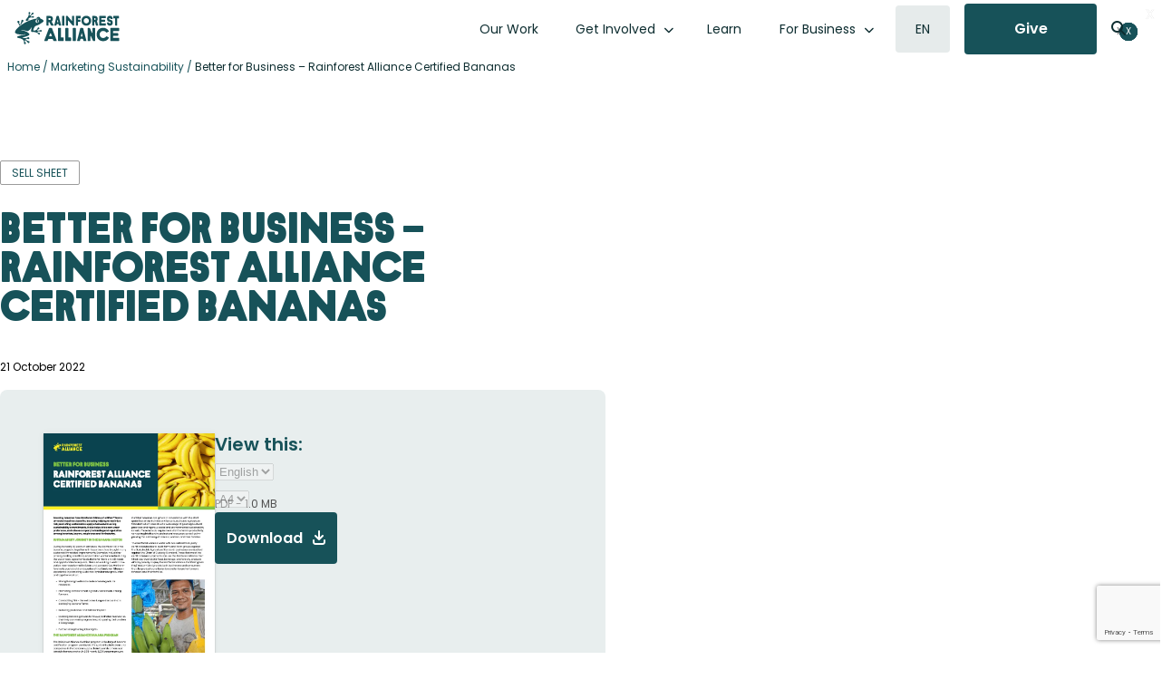

--- FILE ---
content_type: text/html; charset=UTF-8
request_url: https://www.rainforest-alliance.org/marketing-resource/better-for-business-rainforest-alliance-certified-bananas/
body_size: 53931
content:
<!DOCTYPE html>
<html lang="en-US">
<head >
<meta charset="UTF-8" />
<script type="text/javascript">
/* <![CDATA[ */
var gform;gform||(document.addEventListener("gform_main_scripts_loaded",function(){gform.scriptsLoaded=!0}),document.addEventListener("gform/theme/scripts_loaded",function(){gform.themeScriptsLoaded=!0}),window.addEventListener("DOMContentLoaded",function(){gform.domLoaded=!0}),gform={domLoaded:!1,scriptsLoaded:!1,themeScriptsLoaded:!1,isFormEditor:()=>"function"==typeof InitializeEditor,callIfLoaded:function(o){return!(!gform.domLoaded||!gform.scriptsLoaded||!gform.themeScriptsLoaded&&!gform.isFormEditor()||(gform.isFormEditor()&&console.warn("The use of gform.initializeOnLoaded() is deprecated in the form editor context and will be removed in Gravity Forms 3.1."),o(),0))},initializeOnLoaded:function(o){gform.callIfLoaded(o)||(document.addEventListener("gform_main_scripts_loaded",()=>{gform.scriptsLoaded=!0,gform.callIfLoaded(o)}),document.addEventListener("gform/theme/scripts_loaded",()=>{gform.themeScriptsLoaded=!0,gform.callIfLoaded(o)}),window.addEventListener("DOMContentLoaded",()=>{gform.domLoaded=!0,gform.callIfLoaded(o)}))},hooks:{action:{},filter:{}},addAction:function(o,r,e,t){gform.addHook("action",o,r,e,t)},addFilter:function(o,r,e,t){gform.addHook("filter",o,r,e,t)},doAction:function(o){gform.doHook("action",o,arguments)},applyFilters:function(o){return gform.doHook("filter",o,arguments)},removeAction:function(o,r){gform.removeHook("action",o,r)},removeFilter:function(o,r,e){gform.removeHook("filter",o,r,e)},addHook:function(o,r,e,t,n){null==gform.hooks[o][r]&&(gform.hooks[o][r]=[]);var d=gform.hooks[o][r];null==n&&(n=r+"_"+d.length),gform.hooks[o][r].push({tag:n,callable:e,priority:t=null==t?10:t})},doHook:function(r,o,e){var t;if(e=Array.prototype.slice.call(e,1),null!=gform.hooks[r][o]&&((o=gform.hooks[r][o]).sort(function(o,r){return o.priority-r.priority}),o.forEach(function(o){"function"!=typeof(t=o.callable)&&(t=window[t]),"action"==r?t.apply(null,e):e[0]=t.apply(null,e)})),"filter"==r)return e[0]},removeHook:function(o,r,t,n){var e;null!=gform.hooks[o][r]&&(e=(e=gform.hooks[o][r]).filter(function(o,r,e){return!!(null!=n&&n!=o.tag||null!=t&&t!=o.priority)}),gform.hooks[o][r]=e)}});
/* ]]> */
</script>

<meta name="viewport" content="width=device-width, initial-scale=1" />


<!-- Responsive Code + Design by @theMikeD www.codenamemiked.com -->

<meta name='robots' content='index, follow, max-image-preview:large, max-snippet:-1, max-video-preview:-1' />
	<style>img:is([sizes="auto" i], [sizes^="auto," i]) { contain-intrinsic-size: 3000px 1500px }</style>
	
<!-- Google Tag Manager for WordPress by gtm4wp.com -->
<script data-cfasync="false" data-pagespeed-no-defer>
	var gtm4wp_datalayer_name = "dataLayer";
	var dataLayer = dataLayer || [];

	const gtm4wp_scrollerscript_debugmode         = false;
	const gtm4wp_scrollerscript_callbacktime      = 100;
	const gtm4wp_scrollerscript_readerlocation    = 150;
	const gtm4wp_scrollerscript_contentelementid  = "content";
	const gtm4wp_scrollerscript_scannertime       = 60;
</script>
<!-- End Google Tag Manager for WordPress by gtm4wp.com -->
	<!-- This site is optimized with the Yoast SEO Premium plugin v26.5 (Yoast SEO v26.5) - https://yoast.com/wordpress/plugins/seo/ -->
	<title>Better for Business – Rainforest Alliance Certified Bananas | Rainforest Alliance</title>
	<link rel="canonical" href="https://www.rainforest-alliance.org/marketing-resource/better-for-business-rainforest-alliance-certified-bananas/" />
	<meta property="og:locale" content="en_US" />
	<meta property="og:type" content="article" />
	<meta property="og:title" content="Better for Business – Rainforest Alliance Certified Bananas" />
	<meta property="og:url" content="https://www.rainforest-alliance.org/marketing-resource/better-for-business-rainforest-alliance-certified-bananas/" />
	<meta property="og:site_name" content="Rainforest Alliance" />
	<meta property="article:publisher" content="https://www.facebook.com/RainforestAlliance" />
	<meta property="article:modified_time" content="2022-10-21T09:05:00+00:00" />
	<meta property="og:image" content="https://www.rainforest-alliance.org/wp-content/uploads/2021/07/better-for-business-rainforest-alliance-certified-bananas.png.webp" />
	<meta property="og:image:width" content="663" />
	<meta property="og:image:height" content="940" />
	<meta property="og:image:type" content="image/png" />
	<meta name="twitter:card" content="summary_large_image" />
	<meta name="twitter:site" content="@RnfrstAlliance" />
	<script type="application/ld+json" class="yoast-schema-graph">{"@context":"https://schema.org","@graph":[{"@type":"WebPage","@id":"https://www.rainforest-alliance.org/marketing-resource/better-for-business-rainforest-alliance-certified-bananas/","url":"https://www.rainforest-alliance.org/marketing-resource/better-for-business-rainforest-alliance-certified-bananas/","name":"Better for Business – Rainforest Alliance Certified Bananas | Rainforest Alliance","isPartOf":{"@id":"https://www.rainforest-alliance.org/#website"},"primaryImageOfPage":{"@id":"https://www.rainforest-alliance.org/marketing-resource/better-for-business-rainforest-alliance-certified-bananas/#primaryimage"},"image":{"@id":"https://www.rainforest-alliance.org/marketing-resource/better-for-business-rainforest-alliance-certified-bananas/#primaryimage"},"thumbnailUrl":"https://www.rainforest-alliance.org/wp-content/uploads/2021/07/better-for-business-rainforest-alliance-certified-bananas.png.webp","datePublished":"2022-10-21T02:36:27+00:00","dateModified":"2022-10-21T09:05:00+00:00","breadcrumb":{"@id":"https://www.rainforest-alliance.org/marketing-resource/better-for-business-rainforest-alliance-certified-bananas/#breadcrumb"},"inLanguage":"en-US","potentialAction":[{"@type":"ReadAction","target":["https://www.rainforest-alliance.org/marketing-resource/better-for-business-rainforest-alliance-certified-bananas/"]}]},{"@type":"ImageObject","inLanguage":"en-US","@id":"https://www.rainforest-alliance.org/marketing-resource/better-for-business-rainforest-alliance-certified-bananas/#primaryimage","url":"https://www.rainforest-alliance.org/wp-content/uploads/2021/07/better-for-business-rainforest-alliance-certified-bananas.png.webp","contentUrl":"https://www.rainforest-alliance.org/wp-content/uploads/2021/07/better-for-business-rainforest-alliance-certified-bananas.png.webp","width":663,"height":940},{"@type":"BreadcrumbList","@id":"https://www.rainforest-alliance.org/marketing-resource/better-for-business-rainforest-alliance-certified-bananas/#breadcrumb","itemListElement":[{"@type":"ListItem","position":1,"name":"Home","item":"https://www.rainforest-alliance.org/"},{"@type":"ListItem","position":2,"name":"Marketing Sustainability","item":"https://www.rainforest-alliance.org/business/marketing-sustainability/"},{"@type":"ListItem","position":3,"name":"Better for Business – Rainforest Alliance Certified Bananas"}]},{"@type":"WebSite","@id":"https://www.rainforest-alliance.org/#website","url":"https://www.rainforest-alliance.org/","name":"Rainforest Alliance","description":"","publisher":{"@id":"https://www.rainforest-alliance.org/#organization"},"potentialAction":[{"@type":"SearchAction","target":{"@type":"EntryPoint","urlTemplate":"https://www.rainforest-alliance.org/?s={search_term_string}"},"query-input":{"@type":"PropertyValueSpecification","valueRequired":true,"valueName":"search_term_string"}}],"inLanguage":"en-US"},{"@type":"Organization","@id":"https://www.rainforest-alliance.org/#organization","name":"Rainforest Alliance","url":"https://www.rainforest-alliance.org/","logo":{"@type":"ImageObject","inLanguage":"en-US","@id":"https://www.rainforest-alliance.org/#/schema/logo/image/","url":"https://www.rainforest-alliance.org/wp-content/uploads/2021/07/2019-Rainforest-Alliance-logo.png.webp","contentUrl":"https://www.rainforest-alliance.org/wp-content/uploads/2021/07/2019-Rainforest-Alliance-logo.png.webp","width":801,"height":249,"caption":"Rainforest Alliance"},"image":{"@id":"https://www.rainforest-alliance.org/#/schema/logo/image/"},"sameAs":["https://www.facebook.com/RainforestAlliance","https://x.com/RnfrstAlliance","https://www.instagram.com/rainforestalliance","https://www.linkedin.com/company/rainforest-alliance","https://www.pinterest.com/rnfrstalliance/","https://www.youtube.com/user/rainforestalliance"]}]}</script>
	<!-- / Yoast SEO Premium plugin. -->


<link rel='dns-prefetch' href='//platform-api.sharethis.com' />
<link rel='dns-prefetch' href='//kit.fontawesome.com' />
<link rel='dns-prefetch' href='//www.google.com' />
<link rel='stylesheet' id='wp-block-library-css' href='https://www.rainforest-alliance.org/wp-includes/css/dist/block-library/style.min.css?ver=6.8.3' type='text/css' media='all' />
<link rel='stylesheet' id='rainforest-replant-css' href='https://www.rainforest-alliance.org/wp-content/themes/rainforest-replant/style.css?ver=20251216211434' type='text/css' media='all' />
<link rel='stylesheet' id='annual-report-accordion-style-css' href='https://www.rainforest-alliance.org/wp-content/mu-plugins/replant-blocks/build/accordion/style-index.css?ver=1.1.0' type='text/css' media='all' />
<style id='annual-report-accordion-item-style-inline-css' type='text/css'>


</style>
<link rel='stylesheet' id='annual-report-ar-header-2024-style-css' href='https://www.rainforest-alliance.org/wp-content/mu-plugins/replant-blocks/build/ar-header-2024/style-index.css?ver=0.1.0' type='text/css' media='all' />
<link rel='stylesheet' id='annual-report-blocks-ar-section-headers-2024-style-css' href='https://www.rainforest-alliance.org/wp-content/mu-plugins/replant-blocks/build/ar-section-headers-2024/style-index.css?ver=0.1.0' type='text/css' media='all' />
<style id='annual-report-carousel-style-inline-css' type='text/css'>
.wp-block-annual-report-carousel{position:relative}.wp-block-annual-report-carousel .slides{display:flex;margin:1em}.wp-block-annual-report-carousel .slides li{margin:unset;padding:unset}.wp-block-annual-report-carousel.centered+.ra-carousel--nav,.wp-block-annual-report-carousel.centered+.ra-carousel-nav{display:none}.ra-carousel--nav{align-items:stretch;display:flex;gap:16px;justify-content:flex-end;margin-inline:32px}.ra-carousel--nav a{box-sizing:border-box;height:100%}.ra-carousel--nav .button a.flex-next,.ra-carousel--nav .button a.flex-prev,.ra-carousel--nav .button.extra-button a{align-items:center;display:inline-flex}.ra-carousel--nav a.flex-prev svg{transform:rotate(180deg)}.ra-carousel--nav .flex-control-nav{padding:0 10px;position:unset}.ra-carousel--nav .flex-control-nav li{margin:0 6px;zoom:1.2}.ra-carousel--nav .flex-control-paging li a{background:#dedbc4}.ra-carousel--nav .button{line-height:0}.ra-carousel--nav .extra-button{margin-right:auto}.ra-carousel--nav .extra-button a{font-size:16px;line-height:1.5;min-height:56px}.ra-carousel--nav .extra-button a svg{height:16px;padding-left:10px}.ra-carousel--nav .extra-button:has(a:empty){background:transparent}.ra-carousel--nav .flex-next,.ra-carousel--nav .flex-prev{line-height:0;padding:4px}.ra-carousel--nav .ra-carousel--controls{display:none}.ra-carousel--wrapper.centered~.ra-carousel--nav{position:relative}.ra-carousel--wrapper.centered~.ra-carousel--nav .button:has(.flex-prev,.flex-next){display:none}body:not(.single-annual_report) .wp-block-annual-report-carousel .slides li{box-sizing:border-box;padding-right:24px}body:not(.single-annual_report) .wp-block-annual-report-carousel .ra-carousel--nav a{box-shadow:0 1px 1px 0 rgba(0,0,0,.05),0 2px 2px 0 rgba(0,0,0,.05),0 5px 5px 0 rgba(0,0,0,.05),0 10px 10px 0 rgba(0,0,0,.05),0 0 8px 0 rgba(0,0,0,.05)}

</style>
<style id='annual-report-carousel-item-style-inline-css' type='text/css'>


</style>
<link rel='stylesheet' id='annual-report-carousel-testimonial-style-css' href='https://www.rainforest-alliance.org/wp-content/mu-plugins/replant-blocks/build/carousel-testimonial/style-index.css?ver=0.1.0' type='text/css' media='all' />
<link rel='stylesheet' id='ra-cert-comparison-table-style-css' href='https://www.rainforest-alliance.org/wp-content/mu-plugins/replant-blocks/build/cert-comparison-table-wrapper/style-index.css?ver=0.1.0' type='text/css' media='all' />
<style id='ra-classy-embed-style-inline-css' type='text/css'>
.wp-block-ra-classy-embed{color:var(--classy-color__neutral--10,#000)!important;word-break:normal}

</style>
<style id='ra-dynamic-list-links-style-inline-css' type='text/css'>
.wp-block-ra-dynamic-list-links{display:flex;flex-direction:column;gap:8px}

</style>
<style id='ra-fading-images-style-inline-css' type='text/css'>
.wp-block-ra-fading-images{container:ra-fading-iamges/inline-size}.wp-block-ra-fading-images .image-display{display:grid;gap:24px;grid-template-areas:"a b" "c d";grid-template-columns:repeat(2,calc(50cqw - 12px));justify-items:center}.wp-block-ra-fading-images .image-display img{border-radius:16px;height:calc(50cqw - 12px);-o-object-fit:cover;object-fit:cover;transition:opacity .1s ease-in;width:calc(50cqw - 12px)}

</style>
<link rel='stylesheet' id='annual-report-floating-crops-style-css' href='https://www.rainforest-alliance.org/wp-content/mu-plugins/replant-blocks/build/floating-crops/style-index.css?ver=0.1.0' type='text/css' media='all' />
<style id='annual-report-map-2022-style-inline-css' type='text/css'>
@media screen and (max-width:924px){.ra-ar-2022-map{display:none}}.ra-ar-2022-map{min-width:924px}.ra-ar-2022-map ul.slides>li{margin:0;padding:0}.ra-ar-2022-map ul.slides>li .map-key{display:flex;gap:2em;justify-content:center;margin:1em auto;text-align:center}.ra-ar-2022-map ul.slides>li .map-key .map-key-yellow-circle{background-color:#f5b224;border-radius:100%;display:inline-block;height:15px;margin-right:.5em;width:15px}.ra-ar-2022-map ul.slides>li .map-key .map-key-pin{display:inline-block;height:15px;margin-right:.5em}.ra-ar-2022-map ul.slides>li .map-key a,.ra-ar-2022-map ul.slides>li .map-key a:visited{color:#154a50!important;font-weight:500;text-decoration-color:#f5b224;text-decoration-thickness:2px;text-underline-offset:7px}.ra-ar-2022-map ul.slides>li .map-key a:hover,.ra-ar-2022-map ul.slides>li .map-key a:visited:hover{color:#f5b224!important}@media screen and (max-width:924px){.ra-ar-2022-map-nav{display:none}}.ra-ar-2022-map-nav{margin:0 auto;padding-bottom:40px;width:924px}.ra-ar-2022-map-nav ul{align-content:center;display:grid;grid-template-columns:repeat(12,1fr);grid-template-rows:repeat(2,68px);justify-items:center;margin:0;padding:0}.ra-ar-2022-map-nav ul li{list-style-type:none}.ra-ar-2022-map-nav ul li.wp-block-button{grid-column-end:span 2;list-style-type:none;margin:8px 12px}.ra-ar-2022-map-nav ul li.wp-block-button:nth-of-type(7){grid-column-end:span 1}.ra-ar-2022-map-nav ul li.wp-block-button a.wp-element-button{font-size:14px!important;height:52px;line-height:32px!important;text-decoration:none;transition-duration:.5s;width:130px}.ra-ar-2022-map-nav ul li.wp-block-button a.wp-element-button.multi-line{line-height:16px!important}.ra-ar-2022-map-nav ul li.wp-block-button a.wp-element-button:after{content:"";padding:0}.ra-ar-2022-map-nav ul li.wp-block-button a.wp-element-button.selected,.ra-ar-2022-map-nav ul li.wp-block-button a.wp-element-button:hover{background-color:#f5b224!important}@media screen and (min-width:925px){.ra-ar-2022-map-mobile{display:none}}.ra-ar-2022-map-mobile{padding-bottom:40px}

</style>
<style id='annual-report-map-2023-style-inline-css' type='text/css'>
@media screen and (max-width:924px){.annual-report-2023 .ra-ar-2023-map{display:none}}.annual-report-2023 .ra-ar-2023-map{min-width:924px}.annual-report-2023 .ra-ar-2023-map ul.slides>li{margin:0;padding:0}.annual-report-2023 .ra-ar-2023-map ul.slides>li .map-key{display:flex;gap:2em;justify-content:center;margin:1em auto;text-align:center}.annual-report-2023 .ra-ar-2023-map ul.slides>li .map-key .map-key-yellow-circle{background-color:#1a52c2;border-radius:100%;display:inline-block;height:15px;margin-right:.5em;width:15px}.annual-report-2023 .ra-ar-2023-map ul.slides>li .map-key .map-key-pin{display:inline-block;height:15px;margin-right:.5em}.annual-report-2023 .ra-ar-2023-map ul.slides>li .map-key a,.annual-report-2023 .ra-ar-2023-map ul.slides>li .map-key a:visited{color:#154a50!important;font-weight:500;text-decoration-color:#1a52c2;text-decoration-thickness:2px;text-underline-offset:7px}.annual-report-2023 .ra-ar-2023-map ul.slides>li .map-key a:hover,.annual-report-2023 .ra-ar-2023-map ul.slides>li .map-key a:visited:hover{color:#1a52c2!important}@media screen and (max-width:924px){.annual-report-2023 .ra-ar-2023-map-nav{display:none}}.annual-report-2023 .ra-ar-2023-map-nav{margin:0 auto;padding-bottom:40px;width:924px}.annual-report-2023 .ra-ar-2023-map-nav ul{align-content:center;display:grid;grid-template-columns:repeat(12,1fr);grid-template-rows:repeat(2,68px);justify-items:center;margin:0;padding:0}.annual-report-2023 .ra-ar-2023-map-nav ul li{list-style-type:none}.annual-report-2023 .ra-ar-2023-map-nav ul li.wp-block-button{grid-column-end:span 2;list-style-type:none;margin:8px 12px}.annual-report-2023 .ra-ar-2023-map-nav ul li.wp-block-button:nth-of-type(7){grid-column-end:span 1}.annual-report-2023 .ra-ar-2023-map-nav ul li.wp-block-button a.wp-element-button{font-size:14px!important;height:52px;line-height:32px!important;text-decoration:none;transition-duration:.5s;width:130px}.annual-report-2023 .ra-ar-2023-map-nav ul li.wp-block-button a.wp-element-button.multi-line{line-height:16px!important}.annual-report-2023 .ra-ar-2023-map-nav ul li.wp-block-button a.wp-element-button:after{content:"";padding:0}.annual-report-2023 .ra-ar-2023-map-nav ul li.wp-block-button a.wp-element-button.selected,.annual-report-2023 .ra-ar-2023-map-nav ul li.wp-block-button a.wp-element-button:hover{background-color:#1a52c2!important;color:#fff!important}@media screen and (min-width:925px){.annual-report-2023 .ra-ar-2023-map-mobile{display:none}}.annual-report-2023 .ra-ar-2023-map-mobile{padding-bottom:40px}

</style>
<link rel='stylesheet' id='annual-report-map-2024-style-css' href='https://www.rainforest-alliance.org/wp-content/mu-plugins/replant-blocks/build/map-2024/style-index.css?ver=0.1.0' type='text/css' media='all' />
<style id='annual-report-marquee-style-inline-css' type='text/css'>
.ra-marquee-wrapper{display:flex;gap:12px;margin:20px 0;overflow:hidden;padding:0}.ra-marquee{display:flex;flex-shrink:0;gap:12px;justify-content:space-around;margin:0;min-width:100%;padding:0}@media(prefers-reduced-motion:reduce){.ra-marquee{animation-play-state:paused}}.ra-marquee li{align-content:center;align-items:end;background-color:#d3d3d3;border-radius:24px;-moz-column-gap:.25em;column-gap:.25em;display:grid;grid-template-columns:max-content 1fr;list-style:none;margin:0!important;padding:36px}.ra-marquee li h4{color:#0d2d30;font-size:60px;font-style:normal;font-weight:400;letter-spacing:-.03em;margin:0;padding-bottom:0;padding-right:10px;text-transform:unset}.ra-marquee li h5{color:#0d2d30!important;font-size:32px;font-weight:500;line-height:49%;margin:0}@media screen and (max-width:850px){.ra-marquee li{padding:20px}.ra-marquee li h4{font-size:2em;padding-right:2px}.ra-marquee li h5{font-size:1.25em;line-height:unset}}.ra-marquee li p{grid-column-end:span 2;margin:0}.ra-marquee li:has(.wp-block-image:only-child){align-self:center;-moz-column-gap:0;column-gap:0;padding:0}.ra-marquee li:has(.wp-block-image:only-child) .wp-block-image{margin:0}@media screen and (max-width:850px){.ra-marquee li:has(.wp-block-image:only-child) .wp-block-image{width:150px}}@keyframes scroll{0%{transform:translateX(0)}to{transform:translateX(calc(-100% - 12px))}}.do-scroll{animation:scroll 30s linear infinite}.ltr .do-scroll{animation-direction:reverse}

</style>
<style id='annual-report-marquee-item-style-inline-css' type='text/css'>


</style>
<link rel='stylesheet' id='annual-report-nav-menu-style-css' href='https://www.rainforest-alliance.org/wp-content/mu-plugins/replant-blocks/build/nav-menu/style-index.css?ver=0.1.0' type='text/css' media='all' />
<style id='ra-parallax-image-style-inline-css' type='text/css'>
.wp-block-ra-parallax-image{container-name:ra-parallax-image;container-type:inline-size}.wp-block-ra-parallax-image .ra-parallax-image--image{background-position:50%;background-size:125%;border-radius:16px;min-height:100cqw;min-width:100cqw;transition:background-size .5s ease-in}

</style>
<style id='ra-post-card-style-inline-css' type='text/css'>
.ra_card:has(>input.toggle-card){position:relative}.ra_card:has(>input.toggle-card) .back,.ra_card:has(>input.toggle-card) .front{transition:opacity .5s ease-in-out}.ra_card:has(>input.toggle-card) .back{padding-right:var(--ra-card--padding);position:absolute;top:var(--ra-card--padding)}.ra_card:has(>input.toggle-card):has(.toggle-card:checked) .front{opacity:0}.ra_card:has(>input.toggle-card):has(.toggle-card:checked) .back{opacity:1}.ra_card:has(>input.toggle-card):not(:has(.toggle-card:checked)) .front{opacity:1;z-index:1}.ra_card:has(>input.toggle-card):not(:has(.toggle-card:checked)) .back{opacity:0}.ra_card:has(>input.toggle-card) .toggle-card{bottom:54px;height:39.36px;position:absolute;right:45px;width:100%;z-index:2}.ra_card:has(>input.toggle-card) .toggle-card:before{content:unset}.ra_card:has(>input.toggle-card) .toggle-card:after{background:var(--wp-preset--color--forest,#175259);border:none;color:#fff;content:url("data:image/svg+xml;charset=utf-8,%3Csvg xmlns=%27http://www.w3.org/2000/svg%27 fill=%27none%27 viewBox=%270 0 24 24%27%3E%3Cpath fill=%27%23fff%27 fill-rule=%27evenodd%27 d=%27M12 4.25a.75.75 0 0 1 .75.75v6.25H19a.75.75 0 0 1 0 1.5h-6.25V19a.75.75 0 0 1-1.5 0v-6.25H5a.75.75 0 0 1 0-1.5h6.25V5a.75.75 0 0 1 .75-.75%27 clip-rule=%27evenodd%27/%3E%3C/svg%3E");cursor:pointer;height:24px;outline:none!important;padding:15.36px;position:absolute;right:0;width:24px}.ra_card:has(>input.toggle-card) .toggle-card:checked:after{content:url("data:image/svg+xml;charset=utf-8,%3Csvg xmlns=%27http://www.w3.org/2000/svg%27 fill=%27none%27 viewBox=%270 0 32 32%27%3E%3Cpath fill=%27%23fff%27 fill-rule=%27evenodd%27 d=%27M7.293 7.293a1 1 0 0 1 1.414 0L16 14.586l7.293-7.293a1 1 0 0 1 1.414 1.414L17.414 16l7.293 7.293a1 1 0 0 1-1.414 1.414L16 17.414l-7.293 7.293a1 1 0 0 1-1.414-1.414L14.586 16 7.293 8.707a1 1 0 0 1 0-1.414%27 clip-rule=%27evenodd%27/%3E%3C/svg%3E")}

</style>
<style id='annual-report-segmented-control-style-inline-css' type='text/css'>
.wp-block-annual-report-segmented-control{background-color:#e8eeee;border:1px solid #b7c9cc;border-radius:30px;display:flex;padding:1px;width:-moz-fit-content;width:fit-content}.wp-block-annual-report-segmented-control .wp-block-button .wp-element-button{background-color:unset;border-radius:30px;color:#175259;min-width:112px;padding:16px 60px}@media screen and (max-width:850px){.wp-block-annual-report-segmented-control .wp-block-button .wp-element-button{padding:16px 40px}}.wp-block-annual-report-segmented-control .wp-block-button .wp-element-button:hover{border-radius:30px}.wp-block-annual-report-segmented-control.segment-index-10:not(:hover) .wp-block-button:nth-child(10) .wp-element-button,.wp-block-annual-report-segmented-control.segment-index-1:not(:hover) .wp-block-button:first-child .wp-element-button,.wp-block-annual-report-segmented-control.segment-index-2:not(:hover) .wp-block-button:nth-child(2) .wp-element-button,.wp-block-annual-report-segmented-control.segment-index-3:not(:hover) .wp-block-button:nth-child(3) .wp-element-button,.wp-block-annual-report-segmented-control.segment-index-4:not(:hover) .wp-block-button:nth-child(4) .wp-element-button,.wp-block-annual-report-segmented-control.segment-index-5:not(:hover) .wp-block-button:nth-child(5) .wp-element-button,.wp-block-annual-report-segmented-control.segment-index-6:not(:hover) .wp-block-button:nth-child(6) .wp-element-button,.wp-block-annual-report-segmented-control.segment-index-7:not(:hover) .wp-block-button:nth-child(7) .wp-element-button,.wp-block-annual-report-segmented-control.segment-index-8:not(:hover) .wp-block-button:nth-child(8) .wp-element-button,.wp-block-annual-report-segmented-control.segment-index-9:not(:hover) .wp-block-button:nth-child(9) .wp-element-button{background-color:#175259;color:#fff}.wp-block-annual-report-segmented-control.margin-negative-top{margin-top:-60px;position:relative;z-index:3000000}

</style>
<style id='impact-counter-style-inline-css' type='text/css'>
.wp-block-impact-counter{font-family:KranaAlliance-Fat,Poppins,Arial,sans-serif;font-size:clamp(3.5em,14.36vw,148px)}@media screen and (max-width:390px){.wp-block-impact-counter{text-align:center}}

</style>
<link rel='stylesheet' id='impact-stat-double-style-css' href='https://www.rainforest-alliance.org/wp-content/mu-plugins/replant-impact/blocks/build/stat-double/style-index.css?ver=0.1.0' type='text/css' media='all' />
<style id='impact-stat-goal-style-inline-css' type='text/css'>
.wp-block-impact-stat-goal{--card-width:var(--card-width--double,440px);--card-padding:var(--card-padding--double,24px);--card-margin:var(--card-margin--double,24px);--card-content-gap:3px;--heading-size:92px;--paragraph-size:24px;background:var(--impact-stat-bg,#b7c9cc);border-radius:24px;color:var(--impact-stat-fg,#0d2d30);container:impact-stat--goal/inline-size;height:var(--card-width);margin:var(--card-margin);overflow:clip;width:var(--card-width)}.wp-block-impact-stat-goal .back,.wp-block-impact-stat-goal .front{box-sizing:border-box;height:100cqw;padding:var(--card-padding);width:100cqw}.wp-block-impact-stat-goal .front{display:flex;flex-direction:column;justify-content:space-between}.wp-block-impact-stat-goal .front .wp-block-heading{margin-block:.25em}.wp-block-impact-stat-goal .back{display:flex;flex-direction:column;justify-content:flex-end}.wp-block-impact-stat-goal .bar-chart{margin-block:45px;position:relative}.wp-block-impact-stat-goal .bar-chart>.label{border-right:1px solid var(--impact-stat-fg,#0d2d30);font-size:14px;height:50px;padding:4px;position:absolute;width:-moz-fit-content;width:fit-content;z-index:1}.wp-block-impact-stat-goal .bar-chart .goal-text{right:0;top:-45px}.wp-block-impact-stat-goal .bar-chart .current-text{line-height:90px;right:var(--right-offset,23%);top:51px}.wp-block-impact-stat-goal .bar-chart .goal-track{background:var(--impact-stat-bg--secondary,#e8eeee);border-radius:8px;height:56px;width:100%}.wp-block-impact-stat-goal .bar-chart .goal-bar{background-color:var(--impact-stat-fg--secondary,#175259);border-radius:8px;height:100%}@container (width < 654px){.wp-block-impact-stat-goal{--card-width:min(100cqw,440px)}}.wp-block-impact-stat-double.theme-default .secondary-stat:has(.wp-block-impact-stat-goal)>.wp-block-impact-stat-goal{position:absolute}.wp-block-impact-stat-double.theme-default .secondary-stat:has(.wp-block-impact-stat-goal):not(:first-child)>.wp-block-impact-stat-goal{right:0}@container (width < 654px){.wp-block-impact-stat-double.theme-default .secondary-stat:has(.wp-block-impact-stat-goal){width:var(--card-width--double)}.wp-block-impact-stat-double.theme-default .secondary-stat:has(.wp-block-impact-stat-goal) .wp-block-impact-stat-goal{border-radius:0;height:500px}.wp-block-impact-stat-double.theme-default .secondary-stat:has(.wp-block-impact-stat-goal):not(:first-child) .wp-block-impact-stat-goal{padding-top:20px;top:-20px}}

</style>
<style id='impact-stat-single-style-inline-css' type='text/css'>
.wp-block-impact-stat-single{--card-width:var(--card-width--double,440px);--card-padding:var(--card-padding--double,24px);--card-margin:var(--card-margin--double,24px);--card-content-gap:3px;--heading-size:min(92px,20.9090909cqw);--paragraph-size:min(24px,5.454545cqw);--paragraph-size--large:min(36px,8.181818cqw);background:var(--impact-stat-bg,#175259);border-radius:24px;color:var(--impact-stat-fg,#fff);container:impact-stat--single/inline-size;height:var(--card-width);margin:var(--card-margin);overflow:clip;width:var(--card-width)}.wp-block-impact-stat-single .back,.wp-block-impact-stat-single .front{box-sizing:border-box;height:100cqw;padding:var(--card-padding);width:100cqw}.wp-block-impact-stat-single .back,.wp-block-impact-stat-single .wp-block-group{display:flex;flex-direction:column;justify-content:flex-end}.wp-block-impact-stat-single .wp-block-group{align-content:flex-start;flex-wrap:wrap;gap:var(--card-content-gap);height:calc(100cqw - var(--card-padding)*2);width:calc(100cqw - var(--card-padding)*2)}.wp-block-impact-stat-single .wp-block-group .wp-block-outermost-icon-block{margin-bottom:10px;margin-left:unset!important}.wp-block-impact-stat-single .wp-block-group .wp-block-outermost-icon-block .icon-container{width:96px!important}.wp-block-impact-stat-single .wp-block-group .wp-block-heading{color:var(--impact-stat-single-fg,#fff);font-family:KranaAlliance-Fat,Poppins,Arial,sans-serif;font-size:var(--heading-size);font-weight:900;line-height:1;margin-block:0;margin-left:unset!important;position:relative;top:calc(var(--heading-size)/10)}.wp-block-impact-stat-single .wp-block-group p{font-family:Poppins,Arial,sans-serif;font-size:var(--paragraph-size);font-weight:400;line-height:1.5;margin-left:unset!important;margin-block:0}.wp-block-impact-stat-single .wp-block-group p:not(.wp-block-heading~p){font-size:var(--paragraph-size--large);font-weight:600}.wp-block-impact-stat-single .wp-block-group p:not(.has-text-color){color:var(--impact-stat-single-fg,#fff)}@container (width < 654px){.wp-block-impact-stat-single{--card-width:min(100cqw,440px)}}

</style>
<style id='tiptip-hyperlink-group-block-style-inline-css' type='text/css'>
.wp-block-tiptip-hyperlink-group-block,.wp-block-tiptip-hyperlink-group-block a p{background-color:var(--color-bkg,none);color:var(--color-text,none);cursor:pointer;display:block}.wp-block-tiptip-hyperlink-group-block a p:hover,.wp-block-tiptip-hyperlink-group-block:hover{background-color:var(--color-bkg-hover,none)}

</style>
<style id='outermost-icon-block-style-inline-css' type='text/css'>
.wp-block-outermost-icon-block{display:flex;line-height:0}.wp-block-outermost-icon-block.has-border-color{border:none}.wp-block-outermost-icon-block .has-icon-color svg,.wp-block-outermost-icon-block.has-icon-color svg{color:currentColor}.wp-block-outermost-icon-block .has-icon-color:not(.has-no-icon-fill-color) svg,.wp-block-outermost-icon-block.has-icon-color:not(.has-no-icon-fill-color) svg{fill:currentColor}.wp-block-outermost-icon-block .icon-container{box-sizing:border-box}.wp-block-outermost-icon-block a,.wp-block-outermost-icon-block svg{height:100%;transition:transform .1s ease-in-out;width:100%}.wp-block-outermost-icon-block a:hover{transform:scale(1.1)}.wp-block-outermost-icon-block svg{transform:rotate(var(--outermost--icon-block--transform-rotate,0deg)) scaleX(var(--outermost--icon-block--transform-scale-x,1)) scaleY(var(--outermost--icon-block--transform-scale-y,1))}.wp-block-outermost-icon-block .rotate-90,.wp-block-outermost-icon-block.rotate-90{--outermost--icon-block--transform-rotate:90deg}.wp-block-outermost-icon-block .rotate-180,.wp-block-outermost-icon-block.rotate-180{--outermost--icon-block--transform-rotate:180deg}.wp-block-outermost-icon-block .rotate-270,.wp-block-outermost-icon-block.rotate-270{--outermost--icon-block--transform-rotate:270deg}.wp-block-outermost-icon-block .flip-horizontal,.wp-block-outermost-icon-block.flip-horizontal{--outermost--icon-block--transform-scale-x:-1}.wp-block-outermost-icon-block .flip-vertical,.wp-block-outermost-icon-block.flip-vertical{--outermost--icon-block--transform-scale-y:-1}.wp-block-outermost-icon-block .flip-vertical.flip-horizontal,.wp-block-outermost-icon-block.flip-vertical.flip-horizontal{--outermost--icon-block--transform-scale-x:-1;--outermost--icon-block--transform-scale-y:-1}

</style>
<link rel='stylesheet' id='wp-components-css' href='https://www.rainforest-alliance.org/wp-includes/css/dist/components/style.min.css?ver=6.8.3' type='text/css' media='all' />
<link rel='stylesheet' id='wp-preferences-css' href='https://www.rainforest-alliance.org/wp-includes/css/dist/preferences/style.min.css?ver=6.8.3' type='text/css' media='all' />
<link rel='stylesheet' id='wp-block-editor-css' href='https://www.rainforest-alliance.org/wp-includes/css/dist/block-editor/style.min.css?ver=6.8.3' type='text/css' media='all' />
<link rel='stylesheet' id='popup-maker-block-library-style-css' href='https://www.rainforest-alliance.org/wp-content/plugins/popup-maker/dist/packages/block-library-style.css?ver=dbea705cfafe089d65f1' type='text/css' media='all' />
<style id='global-styles-inline-css' type='text/css'>
:root{--wp--preset--aspect-ratio--square: 1;--wp--preset--aspect-ratio--4-3: 4/3;--wp--preset--aspect-ratio--3-4: 3/4;--wp--preset--aspect-ratio--3-2: 3/2;--wp--preset--aspect-ratio--2-3: 2/3;--wp--preset--aspect-ratio--16-9: 16/9;--wp--preset--aspect-ratio--9-16: 9/16;--wp--preset--color--black: #000000;--wp--preset--color--cyan-bluish-gray: #abb8c3;--wp--preset--color--white: #ffffff;--wp--preset--color--pale-pink: #f78da7;--wp--preset--color--vivid-red: #cf2e2e;--wp--preset--color--luminous-vivid-orange: #ff6900;--wp--preset--color--luminous-vivid-amber: #fcb900;--wp--preset--color--light-green-cyan: #7bdcb5;--wp--preset--color--vivid-green-cyan: #00d084;--wp--preset--color--pale-cyan-blue: #8ed1fc;--wp--preset--color--vivid-cyan-blue: #0693e3;--wp--preset--color--vivid-purple: #9b51e0;--wp--preset--color--scarlet: #f53d1c;--wp--preset--color--fuchsia: #d4005e;--wp--preset--color--guava: #ff7373;--wp--preset--color--mango: #f5b224;--wp--preset--color--lemon: #ffe030;--wp--preset--color--clay: #dedbc4;--wp--preset--color--avocado: #ccde82;--wp--preset--color--lime: #94ba29;--wp--preset--color--forest: #175259;--wp--preset--color--sky: #94fcf7;--wp--preset--color--aqua: #26dbd9;--wp--preset--color--grey: #aaaaaa;--wp--preset--color--cloud: #85c4e3;--wp--preset--color--ocean: #1a52c2;--wp--preset--color--lilac: #de8feb;--wp--preset--color--lime-light: #F4F8EA;--wp--preset--color--ocean-light: #E8EEF9;--wp--preset--color--forest-light: #E8EEEE;--wp--preset--color--clay-light: #F0EEE4;--wp--preset--color--forest-dark: #0D2D30;--wp--preset--gradient--vivid-cyan-blue-to-vivid-purple: linear-gradient(135deg,rgba(6,147,227,1) 0%,rgb(155,81,224) 100%);--wp--preset--gradient--light-green-cyan-to-vivid-green-cyan: linear-gradient(135deg,rgb(122,220,180) 0%,rgb(0,208,130) 100%);--wp--preset--gradient--luminous-vivid-amber-to-luminous-vivid-orange: linear-gradient(135deg,rgba(252,185,0,1) 0%,rgba(255,105,0,1) 100%);--wp--preset--gradient--luminous-vivid-orange-to-vivid-red: linear-gradient(135deg,rgba(255,105,0,1) 0%,rgb(207,46,46) 100%);--wp--preset--gradient--very-light-gray-to-cyan-bluish-gray: linear-gradient(135deg,rgb(238,238,238) 0%,rgb(169,184,195) 100%);--wp--preset--gradient--cool-to-warm-spectrum: linear-gradient(135deg,rgb(74,234,220) 0%,rgb(151,120,209) 20%,rgb(207,42,186) 40%,rgb(238,44,130) 60%,rgb(251,105,98) 80%,rgb(254,248,76) 100%);--wp--preset--gradient--blush-light-purple: linear-gradient(135deg,rgb(255,206,236) 0%,rgb(152,150,240) 100%);--wp--preset--gradient--blush-bordeaux: linear-gradient(135deg,rgb(254,205,165) 0%,rgb(254,45,45) 50%,rgb(107,0,62) 100%);--wp--preset--gradient--luminous-dusk: linear-gradient(135deg,rgb(255,203,112) 0%,rgb(199,81,192) 50%,rgb(65,88,208) 100%);--wp--preset--gradient--pale-ocean: linear-gradient(135deg,rgb(255,245,203) 0%,rgb(182,227,212) 50%,rgb(51,167,181) 100%);--wp--preset--gradient--electric-grass: linear-gradient(135deg,rgb(202,248,128) 0%,rgb(113,206,126) 100%);--wp--preset--gradient--midnight: linear-gradient(135deg,rgb(2,3,129) 0%,rgb(40,116,252) 100%);--wp--preset--font-size--small: 13px;--wp--preset--font-size--medium: 20px;--wp--preset--font-size--large: 36px;--wp--preset--font-size--x-large: 42px;--wp--preset--spacing--20: 0.44rem;--wp--preset--spacing--30: 0.67rem;--wp--preset--spacing--40: 1rem;--wp--preset--spacing--50: 1.5rem;--wp--preset--spacing--60: 2.25rem;--wp--preset--spacing--70: 3.38rem;--wp--preset--spacing--80: 5.06rem;--wp--preset--shadow--natural: 6px 6px 9px rgba(0, 0, 0, 0.2);--wp--preset--shadow--deep: 12px 12px 50px rgba(0, 0, 0, 0.4);--wp--preset--shadow--sharp: 6px 6px 0px rgba(0, 0, 0, 0.2);--wp--preset--shadow--outlined: 6px 6px 0px -3px rgba(255, 255, 255, 1), 6px 6px rgba(0, 0, 0, 1);--wp--preset--shadow--crisp: 6px 6px 0px rgba(0, 0, 0, 1);}:root { --wp--style--global--content-size: 100%;--wp--style--global--wide-size: 67vw; }:where(body) { margin: 0; }.wp-site-blocks > .alignleft { float: left; margin-right: 2em; }.wp-site-blocks > .alignright { float: right; margin-left: 2em; }.wp-site-blocks > .aligncenter { justify-content: center; margin-left: auto; margin-right: auto; }:where(.is-layout-flex){gap: 0.5em;}:where(.is-layout-grid){gap: 0.5em;}.is-layout-flow > .alignleft{float: left;margin-inline-start: 0;margin-inline-end: 2em;}.is-layout-flow > .alignright{float: right;margin-inline-start: 2em;margin-inline-end: 0;}.is-layout-flow > .aligncenter{margin-left: auto !important;margin-right: auto !important;}.is-layout-constrained > .alignleft{float: left;margin-inline-start: 0;margin-inline-end: 2em;}.is-layout-constrained > .alignright{float: right;margin-inline-start: 2em;margin-inline-end: 0;}.is-layout-constrained > .aligncenter{margin-left: auto !important;margin-right: auto !important;}.is-layout-constrained > :where(:not(.alignleft):not(.alignright):not(.alignfull)){max-width: var(--wp--style--global--content-size);margin-left: auto !important;margin-right: auto !important;}.is-layout-constrained > .alignwide{max-width: var(--wp--style--global--wide-size);}body .is-layout-flex{display: flex;}.is-layout-flex{flex-wrap: wrap;align-items: center;}.is-layout-flex > :is(*, div){margin: 0;}body .is-layout-grid{display: grid;}.is-layout-grid > :is(*, div){margin: 0;}body{padding-top: 0px;padding-right: 0px;padding-bottom: 0px;padding-left: 0px;}a:where(:not(.wp-element-button)){text-decoration: underline;}:root :where(.wp-element-button, .wp-block-button__link){background-color: #32373c;border-width: 0;color: #fff;font-family: inherit;font-size: inherit;line-height: inherit;padding: calc(0.667em + 2px) calc(1.333em + 2px);text-decoration: none;}.has-black-color{color: var(--wp--preset--color--black) !important;}.has-cyan-bluish-gray-color{color: var(--wp--preset--color--cyan-bluish-gray) !important;}.has-white-color{color: var(--wp--preset--color--white) !important;}.has-pale-pink-color{color: var(--wp--preset--color--pale-pink) !important;}.has-vivid-red-color{color: var(--wp--preset--color--vivid-red) !important;}.has-luminous-vivid-orange-color{color: var(--wp--preset--color--luminous-vivid-orange) !important;}.has-luminous-vivid-amber-color{color: var(--wp--preset--color--luminous-vivid-amber) !important;}.has-light-green-cyan-color{color: var(--wp--preset--color--light-green-cyan) !important;}.has-vivid-green-cyan-color{color: var(--wp--preset--color--vivid-green-cyan) !important;}.has-pale-cyan-blue-color{color: var(--wp--preset--color--pale-cyan-blue) !important;}.has-vivid-cyan-blue-color{color: var(--wp--preset--color--vivid-cyan-blue) !important;}.has-vivid-purple-color{color: var(--wp--preset--color--vivid-purple) !important;}.has-scarlet-color{color: var(--wp--preset--color--scarlet) !important;}.has-fuchsia-color{color: var(--wp--preset--color--fuchsia) !important;}.has-guava-color{color: var(--wp--preset--color--guava) !important;}.has-mango-color{color: var(--wp--preset--color--mango) !important;}.has-lemon-color{color: var(--wp--preset--color--lemon) !important;}.has-clay-color{color: var(--wp--preset--color--clay) !important;}.has-avocado-color{color: var(--wp--preset--color--avocado) !important;}.has-lime-color{color: var(--wp--preset--color--lime) !important;}.has-forest-color{color: var(--wp--preset--color--forest) !important;}.has-sky-color{color: var(--wp--preset--color--sky) !important;}.has-aqua-color{color: var(--wp--preset--color--aqua) !important;}.has-grey-color{color: var(--wp--preset--color--grey) !important;}.has-cloud-color{color: var(--wp--preset--color--cloud) !important;}.has-ocean-color{color: var(--wp--preset--color--ocean) !important;}.has-lilac-color{color: var(--wp--preset--color--lilac) !important;}.has-lime-light-color{color: var(--wp--preset--color--lime-light) !important;}.has-ocean-light-color{color: var(--wp--preset--color--ocean-light) !important;}.has-forest-light-color{color: var(--wp--preset--color--forest-light) !important;}.has-clay-light-color{color: var(--wp--preset--color--clay-light) !important;}.has-forest-dark-color{color: var(--wp--preset--color--forest-dark) !important;}.has-black-background-color{background-color: var(--wp--preset--color--black) !important;}.has-cyan-bluish-gray-background-color{background-color: var(--wp--preset--color--cyan-bluish-gray) !important;}.has-white-background-color{background-color: var(--wp--preset--color--white) !important;}.has-pale-pink-background-color{background-color: var(--wp--preset--color--pale-pink) !important;}.has-vivid-red-background-color{background-color: var(--wp--preset--color--vivid-red) !important;}.has-luminous-vivid-orange-background-color{background-color: var(--wp--preset--color--luminous-vivid-orange) !important;}.has-luminous-vivid-amber-background-color{background-color: var(--wp--preset--color--luminous-vivid-amber) !important;}.has-light-green-cyan-background-color{background-color: var(--wp--preset--color--light-green-cyan) !important;}.has-vivid-green-cyan-background-color{background-color: var(--wp--preset--color--vivid-green-cyan) !important;}.has-pale-cyan-blue-background-color{background-color: var(--wp--preset--color--pale-cyan-blue) !important;}.has-vivid-cyan-blue-background-color{background-color: var(--wp--preset--color--vivid-cyan-blue) !important;}.has-vivid-purple-background-color{background-color: var(--wp--preset--color--vivid-purple) !important;}.has-scarlet-background-color{background-color: var(--wp--preset--color--scarlet) !important;}.has-fuchsia-background-color{background-color: var(--wp--preset--color--fuchsia) !important;}.has-guava-background-color{background-color: var(--wp--preset--color--guava) !important;}.has-mango-background-color{background-color: var(--wp--preset--color--mango) !important;}.has-lemon-background-color{background-color: var(--wp--preset--color--lemon) !important;}.has-clay-background-color{background-color: var(--wp--preset--color--clay) !important;}.has-avocado-background-color{background-color: var(--wp--preset--color--avocado) !important;}.has-lime-background-color{background-color: var(--wp--preset--color--lime) !important;}.has-forest-background-color{background-color: var(--wp--preset--color--forest) !important;}.has-sky-background-color{background-color: var(--wp--preset--color--sky) !important;}.has-aqua-background-color{background-color: var(--wp--preset--color--aqua) !important;}.has-grey-background-color{background-color: var(--wp--preset--color--grey) !important;}.has-cloud-background-color{background-color: var(--wp--preset--color--cloud) !important;}.has-ocean-background-color{background-color: var(--wp--preset--color--ocean) !important;}.has-lilac-background-color{background-color: var(--wp--preset--color--lilac) !important;}.has-lime-light-background-color{background-color: var(--wp--preset--color--lime-light) !important;}.has-ocean-light-background-color{background-color: var(--wp--preset--color--ocean-light) !important;}.has-forest-light-background-color{background-color: var(--wp--preset--color--forest-light) !important;}.has-clay-light-background-color{background-color: var(--wp--preset--color--clay-light) !important;}.has-forest-dark-background-color{background-color: var(--wp--preset--color--forest-dark) !important;}.has-black-border-color{border-color: var(--wp--preset--color--black) !important;}.has-cyan-bluish-gray-border-color{border-color: var(--wp--preset--color--cyan-bluish-gray) !important;}.has-white-border-color{border-color: var(--wp--preset--color--white) !important;}.has-pale-pink-border-color{border-color: var(--wp--preset--color--pale-pink) !important;}.has-vivid-red-border-color{border-color: var(--wp--preset--color--vivid-red) !important;}.has-luminous-vivid-orange-border-color{border-color: var(--wp--preset--color--luminous-vivid-orange) !important;}.has-luminous-vivid-amber-border-color{border-color: var(--wp--preset--color--luminous-vivid-amber) !important;}.has-light-green-cyan-border-color{border-color: var(--wp--preset--color--light-green-cyan) !important;}.has-vivid-green-cyan-border-color{border-color: var(--wp--preset--color--vivid-green-cyan) !important;}.has-pale-cyan-blue-border-color{border-color: var(--wp--preset--color--pale-cyan-blue) !important;}.has-vivid-cyan-blue-border-color{border-color: var(--wp--preset--color--vivid-cyan-blue) !important;}.has-vivid-purple-border-color{border-color: var(--wp--preset--color--vivid-purple) !important;}.has-scarlet-border-color{border-color: var(--wp--preset--color--scarlet) !important;}.has-fuchsia-border-color{border-color: var(--wp--preset--color--fuchsia) !important;}.has-guava-border-color{border-color: var(--wp--preset--color--guava) !important;}.has-mango-border-color{border-color: var(--wp--preset--color--mango) !important;}.has-lemon-border-color{border-color: var(--wp--preset--color--lemon) !important;}.has-clay-border-color{border-color: var(--wp--preset--color--clay) !important;}.has-avocado-border-color{border-color: var(--wp--preset--color--avocado) !important;}.has-lime-border-color{border-color: var(--wp--preset--color--lime) !important;}.has-forest-border-color{border-color: var(--wp--preset--color--forest) !important;}.has-sky-border-color{border-color: var(--wp--preset--color--sky) !important;}.has-aqua-border-color{border-color: var(--wp--preset--color--aqua) !important;}.has-grey-border-color{border-color: var(--wp--preset--color--grey) !important;}.has-cloud-border-color{border-color: var(--wp--preset--color--cloud) !important;}.has-ocean-border-color{border-color: var(--wp--preset--color--ocean) !important;}.has-lilac-border-color{border-color: var(--wp--preset--color--lilac) !important;}.has-lime-light-border-color{border-color: var(--wp--preset--color--lime-light) !important;}.has-ocean-light-border-color{border-color: var(--wp--preset--color--ocean-light) !important;}.has-forest-light-border-color{border-color: var(--wp--preset--color--forest-light) !important;}.has-clay-light-border-color{border-color: var(--wp--preset--color--clay-light) !important;}.has-forest-dark-border-color{border-color: var(--wp--preset--color--forest-dark) !important;}.has-vivid-cyan-blue-to-vivid-purple-gradient-background{background: var(--wp--preset--gradient--vivid-cyan-blue-to-vivid-purple) !important;}.has-light-green-cyan-to-vivid-green-cyan-gradient-background{background: var(--wp--preset--gradient--light-green-cyan-to-vivid-green-cyan) !important;}.has-luminous-vivid-amber-to-luminous-vivid-orange-gradient-background{background: var(--wp--preset--gradient--luminous-vivid-amber-to-luminous-vivid-orange) !important;}.has-luminous-vivid-orange-to-vivid-red-gradient-background{background: var(--wp--preset--gradient--luminous-vivid-orange-to-vivid-red) !important;}.has-very-light-gray-to-cyan-bluish-gray-gradient-background{background: var(--wp--preset--gradient--very-light-gray-to-cyan-bluish-gray) !important;}.has-cool-to-warm-spectrum-gradient-background{background: var(--wp--preset--gradient--cool-to-warm-spectrum) !important;}.has-blush-light-purple-gradient-background{background: var(--wp--preset--gradient--blush-light-purple) !important;}.has-blush-bordeaux-gradient-background{background: var(--wp--preset--gradient--blush-bordeaux) !important;}.has-luminous-dusk-gradient-background{background: var(--wp--preset--gradient--luminous-dusk) !important;}.has-pale-ocean-gradient-background{background: var(--wp--preset--gradient--pale-ocean) !important;}.has-electric-grass-gradient-background{background: var(--wp--preset--gradient--electric-grass) !important;}.has-midnight-gradient-background{background: var(--wp--preset--gradient--midnight) !important;}.has-small-font-size{font-size: var(--wp--preset--font-size--small) !important;}.has-medium-font-size{font-size: var(--wp--preset--font-size--medium) !important;}.has-large-font-size{font-size: var(--wp--preset--font-size--large) !important;}.has-x-large-font-size{font-size: var(--wp--preset--font-size--x-large) !important;}
:where(.wp-block-post-template.is-layout-flex){gap: 1.25em;}:where(.wp-block-post-template.is-layout-grid){gap: 1.25em;}
:where(.wp-block-columns.is-layout-flex){gap: 2em;}:where(.wp-block-columns.is-layout-grid){gap: 2em;}
:root :where(.wp-block-pullquote){font-size: 1.5em;line-height: 1.6;}
</style>
<link rel='stylesheet' id='wp-video-popup-css' href='https://www.rainforest-alliance.org/wp-content/plugins/wp-video-popup-pro/inc/css/wp-video-popup.css?ver=2.10' type='text/css' media='all' />
<link rel='stylesheet' id='wpml-legacy-dropdown-0-css' href='https://www.rainforest-alliance.org/wp-content/plugins/sitepress-multilingual-cms/templates/language-switchers/legacy-dropdown/style.min.css?ver=1' type='text/css' media='all' />
<link rel='stylesheet' id='wpml-menu-item-0-css' href='https://www.rainforest-alliance.org/wp-content/plugins/sitepress-multilingual-cms/templates/language-switchers/menu-item/style.min.css?ver=1' type='text/css' media='all' />
<link rel='stylesheet' id='jquery.flexslider_0-css' href='https://www.rainforest-alliance.org/wp-content/themes/rainforest-replant/dist/js-lib/flexslider/flexslider.css?ver=20251216211434' type='text/css' media='all' />
<link rel='stylesheet' id='simple-social-icons-font-css' href='https://www.rainforest-alliance.org/wp-content/plugins/simple-social-icons/css/style.css?ver=3.0.2' type='text/css' media='all' />
<link rel='stylesheet' id='searchwp-live-search-css' href='https://www.rainforest-alliance.org/wp-content/plugins/searchwp-live-ajax-search/assets/styles/style.min.css?ver=1.8.7' type='text/css' media='all' />
<style id='searchwp-live-search-inline-css' type='text/css'>
.searchwp-live-search-result .searchwp-live-search-result--title a {
  font-size: 16px;
}
.searchwp-live-search-result .searchwp-live-search-result--price {
  font-size: 14px;
}
.searchwp-live-search-result .searchwp-live-search-result--add-to-cart .button {
  font-size: 14px;
}

</style>
<link rel='stylesheet' id='searchwp-forms-css' href='https://www.rainforest-alliance.org/wp-content/plugins/searchwp/assets/css/frontend/search-forms.min.css?ver=4.5.5' type='text/css' media='all' />
<link rel='stylesheet' id='ra-blocks-block-filters-css' href='https://www.rainforest-alliance.org/wp-content/mu-plugins/replant-blocks/wp-blocks/block-filters/build/index.css?ver=20251216211353' type='text/css' media='all' />
<link rel='stylesheet' id='popup-maker-site-css' href='https://www.rainforest-alliance.org/wp-content/plugins/popup-maker/dist/assets/site.css?ver=1.21.5' type='text/css' media='all' />
<style id='popup-maker-site-inline-css' type='text/css'>
/* Popup Theme 117329: YEG 2025 Theme */
.pum-theme-117329, .pum-theme-yeg-2025-theme { background-color: rgba( 0, 0, 0, 0.62 ) } 
.pum-theme-117329 .pum-container, .pum-theme-yeg-2025-theme .pum-container { padding: 18px; border-radius: 0px; border: 1px none #000000; box-shadow: 1px 1px 3px 0px rgba( 2, 2, 2, 0.00 ); background: none } 
.pum-theme-117329 .pum-title, .pum-theme-yeg-2025-theme .pum-title { color: #000000; text-align: left; text-shadow: 0px 0px 0px rgba( 2, 2, 2, 0.23 ); font-family: inherit; font-weight: 400; font-size: 32px; line-height: 36px } 
.pum-theme-117329 .pum-content, .pum-theme-yeg-2025-theme .pum-content { color: #8c8c8c; font-family: inherit; font-weight: 400 } 
.pum-theme-117329 .pum-content + .pum-close, .pum-theme-yeg-2025-theme .pum-content + .pum-close { position: absolute; height: auto; width: auto; left: auto; right: -7px; bottom: auto; top: -20px; padding: 8px; color: #ffffff; font-family: inherit; font-weight: 400; font-size: 16px; line-height: 34px; border: 1px none #ffffff; border-radius: 0px; box-shadow: 1px 1px 3px 0px rgba( 2, 2, 2, 0.00 ); text-shadow: 0px 0px 0px rgba( 0, 0, 0, 0.07 ); background: none } 

/* Popup Theme 111708: Year End Giving 6 */
.pum-theme-111708, .pum-theme-year-end-giving-5-2 { background-color: rgba( 10, 10, 10, 0.43 ) } 
.pum-theme-111708 .pum-container, .pum-theme-year-end-giving-5-2 .pum-container { padding: 60px; border-radius: 4px; border: 1px none #000000; box-shadow: 0px 2px 10px 3px rgba( 2, 2, 2, 0.10 ); background-color: rgba( 255, 255, 255, 1.00 ); background-image: url('https://www.rainforest-alliance.org/wp-content/uploads/2025/06/image2-1024x682.jpg.webp'); background-repeat: no-repeat; background-position: center center; background-attachment: scroll; background-size: cover } 
.pum-theme-111708 .pum-title, .pum-theme-year-end-giving-5-2 .pum-title { color: #ffffff; text-align: center; text-shadow: 2px 2px 5px rgba( 2, 2, 2, 0.50 ); font-family: inherit; font-weight: 700; font-size: 32px; line-height: 36px } 
.pum-theme-111708 .pum-content, .pum-theme-year-end-giving-5-2 .pum-content { color: #ffffff; font-family: inherit; font-weight: 400 } 
.pum-theme-111708 .pum-content + .pum-close, .pum-theme-year-end-giving-5-2 .pum-content + .pum-close { position: absolute; height: auto; width: auto; left: auto; right: 4px; bottom: auto; top: 1px; padding: 10px; color: #ffffff; font-family: inherit; font-weight: 400; font-size: 17px; line-height: 30px; border: 1px none #ffffff; border-radius: 0px; box-shadow: 1px 1px 3px 0px rgba( 2, 2, 2, 0.00 ); text-shadow: 0px 0px 0px rgba( 0, 0, 0, 0.23 ); background: none } 

/* Popup Theme 97580: Year End Giving 5 */
.pum-theme-97580, .pum-theme-year-end-giving-5 { background-color: rgba( 10, 10, 10, 0.43 ) } 
.pum-theme-97580 .pum-container, .pum-theme-year-end-giving-5 .pum-container { padding: 60px; border-radius: 4px; border: 1px none #000000; box-shadow: 0px 2px 10px 3px rgba( 2, 2, 2, 0.10 ); background-color: rgba( 255, 255, 255, 1.00 ); background-image: url('https://www.rainforest-alliance.org/wp-content/uploads/2023/11/ForestLake_SergioIzquierdo.jpg.webp'); background-repeat: no-repeat; background-position: center center; background-attachment: scroll; background-size: cover } 
.pum-theme-97580 .pum-title, .pum-theme-year-end-giving-5 .pum-title { color: #ffffff; text-align: center; text-shadow: 2px 2px 5px rgba( 2, 2, 2, 0.50 ); font-family: inherit; font-weight: 700; font-size: 32px; line-height: 36px } 
.pum-theme-97580 .pum-content, .pum-theme-year-end-giving-5 .pum-content { color: #ffffff; font-family: inherit; font-weight: 400 } 
.pum-theme-97580 .pum-content + .pum-close, .pum-theme-year-end-giving-5 .pum-content + .pum-close { position: absolute; height: auto; width: auto; left: auto; right: 4px; bottom: auto; top: 1px; padding: 10px; color: #ffffff; font-family: inherit; font-weight: 400; font-size: 17px; line-height: 30px; border: 1px none #ffffff; border-radius: 0px; box-shadow: 1px 1px 3px 0px rgba( 2, 2, 2, 0.00 ); text-shadow: 0px 0px 0px rgba( 0, 0, 0, 0.23 ); background: none } 

/* Popup Theme 107870: RA Gravity Form - Long */
.pum-theme-107870, .pum-theme-ra-gravity-form-long { background-color: rgba( 10, 10, 10, 0.56 ) } 
.pum-theme-107870 .pum-container, .pum-theme-ra-gravity-form-long .pum-container { padding: 1px; border-radius: 0px; border: 1px none #000000; box-shadow: 1px 1px 3px 0px rgba( 2, 2, 2, 0.00 ); background-color: rgba( 255, 255, 255, 0.00 ) } 
.pum-theme-107870 .pum-title, .pum-theme-ra-gravity-form-long .pum-title { color: #000000; text-align: left; text-shadow: 0px 0px 0px rgba( 2, 2, 2, 0.23 ); font-family: inherit; font-weight: 400; font-size: 32px; line-height: 36px } 
.pum-theme-107870 .pum-content, .pum-theme-ra-gravity-form-long .pum-content { color: #8c8c8c; font-family: inherit; font-weight: 400 } 
.pum-theme-107870 .pum-content + .pum-close, .pum-theme-ra-gravity-form-long .pum-content + .pum-close { position: absolute; height: auto; width: auto; left: auto; right: -2px; bottom: auto; top: -12px; padding: 8px; color: #ffffff; font-family: inherit; font-weight: 400; font-size: 20px; line-height: 36px; border: 1px none #ffffff; border-radius: 0px; box-shadow: 1px 1px 3px 0px rgba( 2, 2, 2, 0.00 ); text-shadow: -10px 0px 0px rgba( 0, 0, 0, 0.23 ); background-color: rgba( 255, 255, 255, 0.00 ) } 

/* Popup Theme 97510: Year End Giving 3 */
.pum-theme-97510, .pum-theme-year-end-giving-3 { background-color: rgba( 10, 10, 10, 0.43 ) } 
.pum-theme-97510 .pum-container, .pum-theme-year-end-giving-3 .pum-container { padding: 60px; border-radius: 4px; border: 1px none #000000; box-shadow: 0px 2px 10px 3px rgba( 2, 2, 2, 0.10 ); background-color: rgba( 255, 255, 255, 1.00 ); background-image: url('https://www.rainforest-alliance.org/wp-content/uploads/2023/11/46942586422_f915c66d63_o-1536x1039.jpg.webp'); background-repeat: no-repeat; background-position: center bottom; background-attachment: scroll; background-size: cover } 
.pum-theme-97510 .pum-title, .pum-theme-year-end-giving-3 .pum-title { color: #ffffff; text-align: center; text-shadow: 2px 2px 5px rgba( 2, 2, 2, 0.50 ); font-family: inherit; font-weight: 700; font-size: 32px; line-height: 36px } 
.pum-theme-97510 .pum-content, .pum-theme-year-end-giving-3 .pum-content { color: #ffffff; font-family: inherit; font-weight: 400 } 
.pum-theme-97510 .pum-content + .pum-close, .pum-theme-year-end-giving-3 .pum-content + .pum-close { position: absolute; height: auto; width: auto; left: auto; right: 4px; bottom: auto; top: 1px; padding: 10px; color: #ffffff; font-family: inherit; font-weight: 400; font-size: 17px; line-height: 30px; border: 1px none #ffffff; border-radius: 0px; box-shadow: 1px 1px 3px 0px rgba( 2, 2, 2, 0.00 ); text-shadow: 0px 0px 0px rgba( 0, 0, 0, 0.23 ); background: none } 

/* Popup Theme 97573: Year End Giving 4 */
.pum-theme-97573, .pum-theme-year-end-giving-4 { background-color: rgba( 10, 10, 10, 0.43 ) } 
.pum-theme-97573 .pum-container, .pum-theme-year-end-giving-4 .pum-container { padding: 60px; border-radius: 4px; border: 1px none #000000; box-shadow: 0px 2px 10px 3px rgba( 2, 2, 2, 0.10 ); background-color: rgba( 255, 255, 255, 1.00 ); background-image: url('https://www.rainforest-alliance.org/wp-content/uploads/2022/12/Hornbill-1-1024x731.jpg.webp'); background-repeat: no-repeat; background-position: center center; background-attachment: scroll; background-size: cover } 
.pum-theme-97573 .pum-title, .pum-theme-year-end-giving-4 .pum-title { color: #ffffff; text-align: center; text-shadow: 2px 2px 5px rgba( 2, 2, 2, 0.50 ); font-family: inherit; font-weight: 700; font-size: 32px; line-height: 36px } 
.pum-theme-97573 .pum-content, .pum-theme-year-end-giving-4 .pum-content { color: #ffffff; font-family: inherit; font-weight: 400 } 
.pum-theme-97573 .pum-content + .pum-close, .pum-theme-year-end-giving-4 .pum-content + .pum-close { position: absolute; height: auto; width: auto; left: auto; right: 4px; bottom: auto; top: 1px; padding: 10px; color: #ffffff; font-family: inherit; font-weight: 400; font-size: 17px; line-height: 30px; border: 1px none #ffffff; border-radius: 0px; box-shadow: 1px 1px 3px 0px rgba( 2, 2, 2, 0.00 ); text-shadow: 0px 0px 0px rgba( 0, 0, 0, 0.23 ); background: none } 

/* Popup Theme 97488: Year End Giving 2 */
.pum-theme-97488, .pum-theme-year-end-giving-2 { background-color: rgba( 10, 10, 10, 0.43 ) } 
.pum-theme-97488 .pum-container, .pum-theme-year-end-giving-2 .pum-container { padding: 60px; border-radius: 4px; border: 1px none #000000; box-shadow: 0px 2px 10px 3px rgba( 2, 2, 2, 0.10 ); background-color: rgba( 255, 255, 255, 1.00 ); background-image: url('https://www.rainforest-alliance.org/wp-content/uploads/2022/11/YEG2022-peru-modal-1024x683.jpeg.webp'); background-repeat: no-repeat; background-position: right center; background-attachment: scroll; background-size: cover } 
.pum-theme-97488 .pum-title, .pum-theme-year-end-giving-2 .pum-title { color: #ffffff; text-align: center; text-shadow: 2px 2px 5px rgba( 2, 2, 2, 0.50 ); font-family: inherit; font-weight: 700; font-size: 32px; line-height: 36px } 
.pum-theme-97488 .pum-content, .pum-theme-year-end-giving-2 .pum-content { color: #ffffff; font-family: inherit; font-weight: 400 } 
.pum-theme-97488 .pum-content + .pum-close, .pum-theme-year-end-giving-2 .pum-content + .pum-close { position: absolute; height: auto; width: auto; left: auto; right: 4px; bottom: auto; top: 1px; padding: 10px; color: #ffffff; font-family: inherit; font-weight: 400; font-size: 17px; line-height: 30px; border: 1px none #ffffff; border-radius: 0px; box-shadow: 1px 1px 3px 0px rgba( 2, 2, 2, 0.00 ); text-shadow: 0px 0px 0px rgba( 0, 0, 0, 0.23 ); background: none } 

/* Popup Theme 97446: Year End Giving 1 */
.pum-theme-97446, .pum-theme-year-end-giving-1 { background-color: rgba( 10, 10, 10, 0.60 ) } 
.pum-theme-97446 .pum-container, .pum-theme-year-end-giving-1 .pum-container { padding: 57px; border-radius: 4px; border: 1px none #000000; box-shadow: 0px 2px 10px 3px rgba( 2, 2, 2, 0.10 ); background-color: rgba( 255, 255, 255, 1.00 ); background-image: url('https://www.rainforest-alliance.org/wp-content/uploads/2021/07/Finca-El-Plantanillo-1024x683.jpg.webp'); background-repeat: no-repeat; background-position: left top; background-attachment: scroll; background-size: cover } 
.pum-theme-97446 .pum-title, .pum-theme-year-end-giving-1 .pum-title { color: #ffffff; text-align: center; text-shadow: 2px 2px 5px rgba( 2, 2, 2, 0.50 ); font-family: inherit; font-weight: 700; font-size: 32px; line-height: 36px } 
.pum-theme-97446 .pum-content, .pum-theme-year-end-giving-1 .pum-content { color: #ffffff; font-family: inherit; font-weight: 400 } 
.pum-theme-97446 .pum-content + .pum-close, .pum-theme-year-end-giving-1 .pum-content + .pum-close { position: absolute; height: auto; width: auto; left: auto; right: 4px; bottom: auto; top: 1px; padding: 10px; color: #ffffff; font-family: inherit; font-weight: 400; font-size: 17px; line-height: 30px; border: 1px none #ffffff; border-radius: 0px; box-shadow: 1px 1px 3px 0px rgba( 2, 2, 2, 0.00 ); text-shadow: 0px 0px 0px rgba( 0, 0, 0, 0.23 ); background: none } 

/* Popup Theme 101089: RA theme - forest bg - more padding */
.pum-theme-101089, .pum-theme-ra-theme-forest-bg-more-padding { background-color: rgba( 0, 0, 0, 0.56 ) } 
.pum-theme-101089 .pum-container, .pum-theme-ra-theme-forest-bg-more-padding .pum-container { padding: 45px; border-radius: 1px; border: 1px none #000000; box-shadow: 1px 1px 3px 0px rgba( 2, 2, 2, 0.58 ); background-color: rgba( 23, 82, 89, 1.00 ) } 
.pum-theme-101089 .pum-title, .pum-theme-ra-theme-forest-bg-more-padding .pum-title { color: #ffffff; text-align: left; text-shadow: 0px 0px 0px rgba( 2, 2, 2, 0.23 ); font-family: inherit; font-weight: 700; font-size: 21px; line-height: 36px } 
.pum-theme-101089 .pum-content, .pum-theme-ra-theme-forest-bg-more-padding .pum-content { color: #ffffff; font-family: inherit; font-weight: 400 } 
.pum-theme-101089 .pum-content + .pum-close, .pum-theme-ra-theme-forest-bg-more-padding .pum-content + .pum-close { position: absolute; height: auto; width: auto; left: auto; right: -2px; bottom: auto; top: -12px; padding: 8px; color: #ffffff; font-family: inherit; font-weight: 400; font-size: 20px; line-height: 36px; border: 1px none #ffffff; border-radius: 0px; box-shadow: 1px 1px 3px 0px rgba( 2, 2, 2, 0.00 ); text-shadow: 0px 0px 0px rgba( 0, 0, 0, 0.23 ); background-color: rgba( 0, 183, 205, 0.00 ) } 

/* Popup Theme 87719: RA theme - guava bg - centered title */
.pum-theme-87719, .pum-theme-followthefrog-2022 { background-color: rgba( 10, 10, 10, 0.50 ) } 
.pum-theme-87719 .pum-container, .pum-theme-followthefrog-2022 .pum-container { padding: 37px; border-radius: 0px; border: 1px none #000000; box-shadow: 1px 1px 3px 0px rgba( 2, 2, 2, 0.23 ); background-color: rgba( 255, 115, 115, 1.00 ) } 
.pum-theme-87719 .pum-title, .pum-theme-followthefrog-2022 .pum-title { color: #ffffff; text-align: center; text-shadow: 0px 0px 0px rgba( 2, 2, 2, 0.23 ); font-family: inherit; font-weight: 400; font-size: 32px; line-height: 36px } 
.pum-theme-87719 .pum-content, .pum-theme-followthefrog-2022 .pum-content { color: #ffffff; font-family: inherit; font-weight: 400 } 
.pum-theme-87719 .pum-content + .pum-close, .pum-theme-followthefrog-2022 .pum-content + .pum-close { position: absolute; height: auto; width: auto; left: auto; right: -2px; bottom: auto; top: -12px; padding: 8px; color: #ffffff; font-family: inherit; font-weight: 400; font-size: 20px; line-height: 36px; border: 1px none #ffffff; border-radius: 0px; box-shadow: 1px 1px 3px 0px rgba( 2, 2, 2, 0.00 ); text-shadow: 0px 0px 0px rgba( 0, 0, 0, 0.23 ); background-color: rgba( 0, 183, 205, 0.00 ) } 

/* Popup Theme 96129: Year End Giving */
.pum-theme-96129, .pum-theme-year-end-giving { background-color: rgba( 10, 10, 10, 0.50 ) } 
.pum-theme-96129 .pum-container, .pum-theme-year-end-giving .pum-container { padding: 60px; border-radius: 34px; border: 1px none #000000; box-shadow: 0px 2px 10px 3px rgba( 2, 2, 2, 0.10 ); background-color: rgba( 255, 255, 255, 1.00 ); background-image: url('https://www.rainforest-alliance.org/wp-content/uploads/2023/10/Forest-Allies-AR-cover-square-1024x1024.jpg.webp'); background-repeat: no-repeat; background-position: left top; background-attachment: scroll; background-size: cover } 
.pum-theme-96129 .pum-title, .pum-theme-year-end-giving .pum-title { color: #000000; text-align: left; text-shadow: 0px 0px 0px rgba( 2, 2, 2, 0.23 ); font-family: inherit; font-weight: 400; font-size: 32px; line-height: 36px } 
.pum-theme-96129 .pum-content, .pum-theme-year-end-giving .pum-content { color: #8c8c8c; font-family: inherit; font-weight: 400 } 
.pum-theme-96129 .pum-content + .pum-close, .pum-theme-year-end-giving .pum-content + .pum-close { position: absolute; height: auto; width: auto; left: auto; right: 4px; bottom: auto; top: 1px; padding: 10px; color: #ffffff; font-family: inherit; font-weight: 400; font-size: 17px; line-height: 30px; border: 1px none #ffffff; border-radius: 0px; box-shadow: 1px 1px 3px 0px rgba( 2, 2, 2, 0.23 ); text-shadow: 0px 0px 0px rgba( 0, 0, 0, 0.23 ); background: none } 

/* Popup Theme 91875: RA theme - lemon bg */
.pum-theme-91875, .pum-theme-ra-donate { background-color: rgba( 255, 255, 255, 0.00 ) } 
.pum-theme-91875 .pum-container, .pum-theme-ra-donate .pum-container { padding: 35px; border-radius: 0px; border: 1px none #000000; box-shadow: 1px 1px 3px 0px rgba( 2, 2, 2, 0.30 ); background-color: rgba( 255, 224, 48, 1.00 ) } 
.pum-theme-91875 .pum-title, .pum-theme-ra-donate .pum-title { color: #0d2d30; text-align: left; text-shadow: 0px 0px 0px rgba( 13, 45, 48, 0.00 ); font-family: inherit; font-weight: 700; font-size: 21px; line-height: 27px } 
.pum-theme-91875 .pum-content, .pum-theme-ra-donate .pum-content { color: #0d2d30; font-family: inherit; font-weight: 400 } 
.pum-theme-91875 .pum-content + .pum-close, .pum-theme-ra-donate .pum-content + .pum-close { position: absolute; height: auto; width: auto; left: auto; right: -2px; bottom: auto; top: -12px; padding: 10px; color: #0d2d30; font-family: inherit; font-weight: 400; font-size: 20px; line-height: 28px; border: 1px none #ffffff; border-radius: 0px; box-shadow: 1px 1px 3px 0px rgba( 2, 2, 2, 0.00 ); text-shadow: 0px 0px 0px rgba( 0, 0, 0, 0.00 ); background-color: rgba( 0, 183, 205, 0.00 ) } 

/* Popup Theme 94874: RA theme - forest bg - centered title */
.pum-theme-94874, .pum-theme-ra-theme-forest-bg-centered-title { background-color: rgba( 0, 0, 0, 0.56 ) } 
.pum-theme-94874 .pum-container, .pum-theme-ra-theme-forest-bg-centered-title .pum-container { padding: 20px; border-radius: 0px; border: 1px none #000000; box-shadow: 1px 1px 3px 0px rgba( 2, 2, 2, 0.58 ); background-color: rgba( 23, 82, 89, 1.00 ) } 
.pum-theme-94874 .pum-title, .pum-theme-ra-theme-forest-bg-centered-title .pum-title { color: #ffffff; text-align: center; text-shadow: 0px 0px 0px rgba( 2, 2, 2, 0.23 ); font-family: inherit; font-weight: 700; font-size: 21px; line-height: 36px } 
.pum-theme-94874 .pum-content, .pum-theme-ra-theme-forest-bg-centered-title .pum-content { color: #ffffff; font-family: inherit; font-weight: 400 } 
.pum-theme-94874 .pum-content + .pum-close, .pum-theme-ra-theme-forest-bg-centered-title .pum-content + .pum-close { position: absolute; height: auto; width: auto; left: auto; right: -2px; bottom: auto; top: -12px; padding: 8px; color: #ffffff; font-family: inherit; font-weight: 400; font-size: 20px; line-height: 36px; border: 1px none #ffffff; border-radius: 0px; box-shadow: 1px 1px 3px 0px rgba( 2, 2, 2, 0.00 ); text-shadow: 0px 0px 0px rgba( 0, 0, 0, 0.23 ); background-color: rgba( 0, 183, 205, 0.00 ) } 

/* Popup Theme 77114: RA Gravity Form */
.pum-theme-77114, .pum-theme-ra-subscribe-modal { background-color: rgba( 0, 0, 0, 0.56 ) } 
.pum-theme-77114 .pum-container, .pum-theme-ra-subscribe-modal .pum-container { padding: 1px; border-radius: 0px; border: 1px none #000000; box-shadow: 1px 1px 3px 0px rgba( 2, 2, 2, 0.00 ); background-color: rgba( 249, 249, 249, 0.00 ) } 
.pum-theme-77114 .pum-title, .pum-theme-ra-subscribe-modal .pum-title { color: #000000; text-align: left; text-shadow: 0px 0px 0px rgba( 2, 2, 2, 0.23 ); font-family: inherit; font-weight: 400; font-size: 32px; line-height: 36px } 
.pum-theme-77114 .pum-content, .pum-theme-ra-subscribe-modal .pum-content { color: #8c8c8c; font-family: inherit; font-weight: 400 } 
.pum-theme-77114 .pum-content + .pum-close, .pum-theme-ra-subscribe-modal .pum-content + .pum-close { position: absolute; height: auto; width: auto; left: auto; right: -2px; bottom: auto; top: -12px; padding: 8px; color: #ffffff; font-family: inherit; font-weight: 400; font-size: 20px; line-height: 36px; border: 1px none #ffffff; border-radius: 0px; box-shadow: 1px 1px 3px 0px rgba( 2, 2, 2, 0.00 ); text-shadow: -10px 0px 0px rgba( 255, 255, 255, 0.00 ); background-color: rgba( 0, 183, 205, 0.00 ) } 

/* Popup Theme 91238: RA theme - avocado bg */
.pum-theme-91238, .pum-theme-ra-theme-avocado { background-color: rgba( 255, 255, 255, 0.00 ) } 
.pum-theme-91238 .pum-container, .pum-theme-ra-theme-avocado .pum-container { padding: 30px; border-radius: 0px; border: 1px none #000000; box-shadow: 1px 1px 3px 0px rgba( 2, 2, 2, 0.23 ); background-color: rgba( 204, 222, 130, 1.00 ) } 
.pum-theme-91238 .pum-title, .pum-theme-ra-theme-avocado .pum-title { color: #0d2d30; text-align: left; text-shadow: 0px 0px 0px rgba( 2, 2, 2, 0.23 ); font-family: inherit; font-weight: 400; font-size: 32px; line-height: 36px } 
.pum-theme-91238 .pum-content, .pum-theme-ra-theme-avocado .pum-content { color: #0d2d30; font-family: inherit; font-weight: 400 } 
.pum-theme-91238 .pum-content + .pum-close, .pum-theme-ra-theme-avocado .pum-content + .pum-close { position: absolute; height: auto; width: auto; left: auto; right: -2px; bottom: auto; top: -12px; padding: 8px; color: #0d2d30; font-family: inherit; font-weight: 400; font-size: 20px; line-height: 36px; border: 1px none #ffffff; border-radius: 0px; box-shadow: 1px 1px 3px 0px rgba( 2, 2, 2, 0.00 ); text-shadow: 0px 0px 0px rgba( 0, 0, 0, 0.23 ); background-color: rgba( 0, 183, 205, 0.00 ) } 

/* Popup Theme 78547: RA theme - forest bg */
.pum-theme-78547, .pum-theme-ra-theme-center { background-color: rgba( 12, 12, 12, 0.56 ) } 
.pum-theme-78547 .pum-container, .pum-theme-ra-theme-center .pum-container { padding: 20px; border-radius: 0px; border: 1px none #000000; box-shadow: 1px 1px 3px 0px rgba( 2, 2, 2, 0.58 ); background-color: rgba( 23, 82, 89, 1.00 ) } 
.pum-theme-78547 .pum-title, .pum-theme-ra-theme-center .pum-title { color: #ffffff; text-align: left; text-shadow: 0px 0px 0px rgba( 2, 2, 2, 0.23 ); font-family: inherit; font-weight: 700; font-size: 21px; line-height: 36px } 
.pum-theme-78547 .pum-content, .pum-theme-ra-theme-center .pum-content { color: #ffffff; font-family: inherit; font-weight: 400 } 
.pum-theme-78547 .pum-content + .pum-close, .pum-theme-ra-theme-center .pum-content + .pum-close { position: absolute; height: auto; width: auto; left: auto; right: -2px; bottom: auto; top: -12px; padding: 8px; color: #ffffff; font-family: inherit; font-weight: 400; font-size: 20px; line-height: 36px; border: 1px none #ffffff; border-radius: 0px; box-shadow: 1px 1px 3px 0px rgba( 2, 2, 2, 0.00 ); text-shadow: 0px 0px 0px rgba( 0, 0, 0, 0.23 ); background-color: rgba( 0, 183, 205, 0.00 ) } 

/* Popup Theme 42535: Content Only - For use with page builders or block editor */
.pum-theme-42535, .pum-theme-content-only { background-color: rgba( 255, 255, 255, 1.00 ) } 
.pum-theme-42535 .pum-container, .pum-theme-content-only .pum-container { padding: 0px; border-radius: 0px; border: 1px none #000000; box-shadow: 0px 0px 0px 0px rgba( 2, 2, 2, 0.00 ); background-color: rgba( 249, 249, 249, 1.00 ) } 
.pum-theme-42535 .pum-title, .pum-theme-content-only .pum-title { color: #000000; text-align: left; text-shadow: 0px 0px 0px rgba( 2, 2, 2, 0.23 ); font-family: inherit; font-weight: 400; font-size: 32px; line-height: 36px } 
.pum-theme-42535 .pum-content, .pum-theme-content-only .pum-content { color: #8c8c8c; font-family: inherit; font-weight: 400 } 
.pum-theme-42535 .pum-content + .pum-close, .pum-theme-content-only .pum-content + .pum-close { position: absolute; height: 18px; width: 18px; left: auto; right: 7px; bottom: auto; top: 7px; padding: 0px; color: #000000; font-family: inherit; font-weight: 700; font-size: 20px; line-height: 20px; border: 1px none #ffffff; border-radius: 15px; box-shadow: 0px 0px 0px 0px rgba( 2, 2, 2, 0.00 ); text-shadow: 0px 0px 0px rgba( 0, 0, 0, 0.00 ); background-color: rgba( 0, 183, 205, 1.00 ) } 

#pum-117497 {z-index: 1999999999}
#pum-117494 {z-index: 1999999999}
#pum-117973 {z-index: 1999999999}
#pum-118457 {z-index: 1999999999}
#pum-117327 {z-index: 1999999999}
#pum-117735 {z-index: 1999999999}
#pum-106805 {z-index: 1999999999}
#pum-115996 {z-index: 1999999999}
#pum-110449 {z-index: 1999999999}
#pum-107640 {z-index: 9999}
#pum-107555 {z-index: 1999999999}
#pum-106509 {z-index: 1999999999}
#pum-97587 {z-index: 1999999999}
#pum-111706 {z-index: 1999999999}
#pum-111499 {z-index: 1999999999}
#pum-107643 {z-index: 1000}
#pum-106090 {z-index: 1999999999}
#pum-107268 {z-index: 1999999999}
#pum-97378 {z-index: 1999999999}
#pum-97486 {z-index: 1999999999}
#pum-97520 {z-index: 1999999999}
#pum-97571 {z-index: 1999999999}
#pum-101072 {z-index: 1999999999}
#pum-98486 {z-index: 1999999999}
#pum-103134 {z-index: 1999999999}
#pum-93669 {z-index: 1999999999}
#pum-95289 {z-index: 1999999999}
#pum-94892 {z-index: 1999999999}
#pum-94942 {z-index: 1999999999}
#pum-93747 {z-index: 1999999999}
#pum-91880 {z-index: 1999999999}
#pum-96132 {z-index: 1999999999}
#pum-91877 {z-index: 1000000000000}
#pum-87717 {z-index: 9223372036854775807}
#pum-91264 {z-index: 1999999999}
#pum-91236 {z-index: 1999999999}
#pum-81540 {z-index: 1999999999}
#pum-79770 {z-index: 1999999999}
#pum-78549 {z-index: 1999999999}
#pum-43341 {z-index: 1999999999}
#pum-32017 {z-index: 1999999999}
#pum-77112 {z-index: 1999999999}

/* Advanced Theme Builder Additional Styles */
.pum-overlay::after,
.pum-overlay .pum-container::after { content: ''; display: block; position: absolute; top: 0; right: 0; bottom: 0; left: 0; z-index: 0; }
.pum-overlay::after { position: fixed; margin-right: 1.075em; }
html.pum-open-fixed .pum-overlay::after { margin-right: 0; }/* Popup Theme 111708 Additional Styles */
.pum-theme-111708 .pum-container::after { background-color: rgba( 10, 10, 10, 0.36 ) }
/* Popup Theme 97580 Additional Styles */
.pum-theme-97580 .pum-container::after { background-color: rgba( 10, 10, 10, 0.36 ) }
/* Popup Theme 97510 Additional Styles */
.pum-theme-97510 .pum-container::after { background-color: rgba( 10, 10, 10, 0.40 ) }
/* Popup Theme 97573 Additional Styles */
.pum-theme-97573 .pum-container::after { background-color: rgba( 10, 10, 10, 0.36 ) }
/* Popup Theme 97488 Additional Styles */
.pum-theme-97488 .pum-container::after { background-color: rgba( 10, 10, 10, 0.50 ) }
/* Popup Theme 97446 Additional Styles */
.pum-theme-97446 .pum-container::after { background-color: rgba( 10, 10, 10, 0.35 ) }
/* Popup Theme 96129 Additional Styles */
.pum-theme-96129 .pum-container::after { background-color: rgba( 255, 255, 255, 0.25 ) }

</style>
<link rel='stylesheet' id='gform_basic-css' href='https://www.rainforest-alliance.org/wp-content/plugins/gravityforms/assets/css/dist/basic.min.css?ver=2.9.24' type='text/css' media='all' />
<link rel='stylesheet' id='gform_theme_components-css' href='https://www.rainforest-alliance.org/wp-content/plugins/gravityforms/assets/css/dist/theme-components.min.css?ver=2.9.24' type='text/css' media='all' />
<link rel='stylesheet' id='gform_theme-css' href='https://www.rainforest-alliance.org/wp-content/plugins/gravityforms/assets/css/dist/theme.min.css?ver=2.9.24' type='text/css' media='all' />
<script type="text/javascript" src="//platform-api.sharethis.com/js/sharethis.js?ver=8.5.3#property=6373a595bbc41e001915da2c&amp;product=gdpr-compliance-tool-v2&amp;source=simple-share-buttons-adder-wordpress" id="simple-share-buttons-adder-mu-js"></script>
<script type="text/javascript" src="https://www.rainforest-alliance.org/wp-includes/js/jquery/jquery.min.js?ver=3.7.1" id="jquery-core-js"></script>
<script type="text/javascript" src="https://www.rainforest-alliance.org/wp-includes/js/jquery/jquery-migrate.min.js?ver=3.4.1" id="jquery-migrate-js"></script>
<script type="text/javascript" src="https://www.rainforest-alliance.org/wp-content/plugins/sitepress-multilingual-cms/templates/language-switchers/legacy-dropdown/script.min.js?ver=1" id="wpml-legacy-dropdown-0-js"></script>
<script type="text/javascript" src="https://www.rainforest-alliance.org/wp-content/plugins/duracelltomi-google-tag-manager/dist/js/analytics-talk-content-tracking.js?ver=1.22.2" id="gtm4wp-scroll-tracking-js"></script>
<script type="text/javascript" src="https://www.rainforest-alliance.org/wp-content/themes/rainforest-replant/dist/js-lib/fitvids/jquery.fitvids.js?ver=20251216211434" id="fitvids-js"></script>
<script type="text/javascript" src="https://www.rainforest-alliance.org/wp-content/themes/rainforest-replant/dist/js/custom-min.js?ver=20251216211434" id="custom-js"></script>
<script type="text/javascript" src="https://www.rainforest-alliance.org/wp-content/themes/rainforest-replant/dist/js/popupmaker_customizations-min.js?ver=20251216211434" id="popupmaker_customizations-js"></script>
<script type="text/javascript" src="https://kit.fontawesome.com/83d47cb048.js?ver=20251216211434" id="fontawesome-js"></script>
<script type="text/javascript" src="https://www.rainforest-alliance.org/wp-includes/js/dist/dom-ready.min.js?ver=f77871ff7694fffea381" id="wp-dom-ready-js"></script>
<script type="text/javascript" src="https://www.rainforest-alliance.org/wp-includes/js/dist/hooks.min.js?ver=4d63a3d491d11ffd8ac6" id="wp-hooks-js"></script>
<script type="text/javascript" src="https://www.rainforest-alliance.org/wp-includes/js/dist/i18n.min.js?ver=5e580eb46a90c2b997e6" id="wp-i18n-js"></script>
<script type="text/javascript" id="wp-i18n-js-after">
/* <![CDATA[ */
wp.i18n.setLocaleData( { 'text direction\u0004ltr': [ 'ltr' ] } );
/* ]]> */
</script>
<script type="text/javascript" src="https://www.rainforest-alliance.org/wp-includes/js/dist/a11y.min.js?ver=3156534cc54473497e14" id="wp-a11y-js"></script>
<script type="text/javascript" defer='defer' src="https://www.rainforest-alliance.org/wp-content/plugins/gravityforms/js/jquery.json.min.js?ver=2.9.24" id="gform_json-js"></script>
<script type="text/javascript" id="gform_gravityforms-js-extra">
/* <![CDATA[ */
var gf_global = {"gf_currency_config":{"name":"U.S. Dollar","symbol_left":"$","symbol_right":"","symbol_padding":"","thousand_separator":",","decimal_separator":".","decimals":2,"code":"USD"},"base_url":"https:\/\/www.rainforest-alliance.org\/wp-content\/plugins\/gravityforms","number_formats":[],"spinnerUrl":"https:\/\/www.rainforest-alliance.org\/wp-content\/plugins\/gravityforms\/images\/spinner.svg","version_hash":"3c511033bce9807181d342801a8e181c","strings":{"newRowAdded":"New row added.","rowRemoved":"Row removed","formSaved":"The form has been saved.  The content contains the link to return and complete the form."}};
var gf_global = {"gf_currency_config":{"name":"U.S. Dollar","symbol_left":"$","symbol_right":"","symbol_padding":"","thousand_separator":",","decimal_separator":".","decimals":2,"code":"USD"},"base_url":"https:\/\/www.rainforest-alliance.org\/wp-content\/plugins\/gravityforms","number_formats":[],"spinnerUrl":"https:\/\/www.rainforest-alliance.org\/wp-content\/plugins\/gravityforms\/images\/spinner.svg","version_hash":"3c511033bce9807181d342801a8e181c","strings":{"newRowAdded":"New row added.","rowRemoved":"Row removed","formSaved":"The form has been saved.  The content contains the link to return and complete the form."}};
var gf_global = {"gf_currency_config":{"name":"U.S. Dollar","symbol_left":"$","symbol_right":"","symbol_padding":"","thousand_separator":",","decimal_separator":".","decimals":2,"code":"USD"},"base_url":"https:\/\/www.rainforest-alliance.org\/wp-content\/plugins\/gravityforms","number_formats":[],"spinnerUrl":"https:\/\/www.rainforest-alliance.org\/wp-content\/plugins\/gravityforms\/images\/spinner.svg","version_hash":"3c511033bce9807181d342801a8e181c","strings":{"newRowAdded":"New row added.","rowRemoved":"Row removed","formSaved":"The form has been saved.  The content contains the link to return and complete the form."}};
var gf_global = {"gf_currency_config":{"name":"U.S. Dollar","symbol_left":"$","symbol_right":"","symbol_padding":"","thousand_separator":",","decimal_separator":".","decimals":2,"code":"USD"},"base_url":"https:\/\/www.rainforest-alliance.org\/wp-content\/plugins\/gravityforms","number_formats":[],"spinnerUrl":"https:\/\/www.rainforest-alliance.org\/wp-content\/plugins\/gravityforms\/images\/spinner.svg","version_hash":"3c511033bce9807181d342801a8e181c","strings":{"newRowAdded":"New row added.","rowRemoved":"Row removed","formSaved":"The form has been saved.  The content contains the link to return and complete the form."}};
var gf_global = {"gf_currency_config":{"name":"U.S. Dollar","symbol_left":"$","symbol_right":"","symbol_padding":"","thousand_separator":",","decimal_separator":".","decimals":2,"code":"USD"},"base_url":"https:\/\/www.rainforest-alliance.org\/wp-content\/plugins\/gravityforms","number_formats":[],"spinnerUrl":"https:\/\/www.rainforest-alliance.org\/wp-content\/plugins\/gravityforms\/images\/spinner.svg","version_hash":"3c511033bce9807181d342801a8e181c","strings":{"newRowAdded":"New row added.","rowRemoved":"Row removed","formSaved":"The form has been saved.  The content contains the link to return and complete the form."}};
var gf_global = {"gf_currency_config":{"name":"U.S. Dollar","symbol_left":"$","symbol_right":"","symbol_padding":"","thousand_separator":",","decimal_separator":".","decimals":2,"code":"USD"},"base_url":"https:\/\/www.rainforest-alliance.org\/wp-content\/plugins\/gravityforms","number_formats":[],"spinnerUrl":"https:\/\/www.rainforest-alliance.org\/wp-content\/plugins\/gravityforms\/images\/spinner.svg","version_hash":"3c511033bce9807181d342801a8e181c","strings":{"newRowAdded":"New row added.","rowRemoved":"Row removed","formSaved":"The form has been saved.  The content contains the link to return and complete the form."}};
var gf_global = {"gf_currency_config":{"name":"U.S. Dollar","symbol_left":"$","symbol_right":"","symbol_padding":"","thousand_separator":",","decimal_separator":".","decimals":2,"code":"USD"},"base_url":"https:\/\/www.rainforest-alliance.org\/wp-content\/plugins\/gravityforms","number_formats":[],"spinnerUrl":"https:\/\/www.rainforest-alliance.org\/wp-content\/plugins\/gravityforms\/images\/spinner.svg","version_hash":"3c511033bce9807181d342801a8e181c","strings":{"newRowAdded":"New row added.","rowRemoved":"Row removed","formSaved":"The form has been saved.  The content contains the link to return and complete the form."}};
var gf_global = {"gf_currency_config":{"name":"U.S. Dollar","symbol_left":"$","symbol_right":"","symbol_padding":"","thousand_separator":",","decimal_separator":".","decimals":2,"code":"USD"},"base_url":"https:\/\/www.rainforest-alliance.org\/wp-content\/plugins\/gravityforms","number_formats":[],"spinnerUrl":"https:\/\/www.rainforest-alliance.org\/wp-content\/plugins\/gravityforms\/images\/spinner.svg","version_hash":"3c511033bce9807181d342801a8e181c","strings":{"newRowAdded":"New row added.","rowRemoved":"Row removed","formSaved":"The form has been saved.  The content contains the link to return and complete the form."}};
var gf_global = {"gf_currency_config":{"name":"U.S. Dollar","symbol_left":"$","symbol_right":"","symbol_padding":"","thousand_separator":",","decimal_separator":".","decimals":2,"code":"USD"},"base_url":"https:\/\/www.rainforest-alliance.org\/wp-content\/plugins\/gravityforms","number_formats":[],"spinnerUrl":"https:\/\/www.rainforest-alliance.org\/wp-content\/plugins\/gravityforms\/images\/spinner.svg","version_hash":"3c511033bce9807181d342801a8e181c","strings":{"newRowAdded":"New row added.","rowRemoved":"Row removed","formSaved":"The form has been saved.  The content contains the link to return and complete the form."}};
var gform_i18n = {"datepicker":{"days":{"monday":"Mo","tuesday":"Tu","wednesday":"We","thursday":"Th","friday":"Fr","saturday":"Sa","sunday":"Su"},"months":{"january":"January","february":"February","march":"March","april":"April","may":"May","june":"June","july":"July","august":"August","september":"September","october":"October","november":"November","december":"December"},"firstDay":1,"iconText":"Select date"}};
var gf_legacy_multi = {"124":"","120":"","100":"","119":"","118":""};
var gform_gravityforms = {"strings":{"invalid_file_extension":"This type of file is not allowed. Must be one of the following:","delete_file":"Delete this file","in_progress":"in progress","file_exceeds_limit":"File exceeds size limit","illegal_extension":"This type of file is not allowed.","max_reached":"Maximum number of files reached","unknown_error":"There was a problem while saving the file on the server","currently_uploading":"Please wait for the uploading to complete","cancel":"Cancel","cancel_upload":"Cancel this upload","cancelled":"Cancelled","error":"Error","message":"Message"},"vars":{"images_url":"https:\/\/www.rainforest-alliance.org\/wp-content\/plugins\/gravityforms\/images"}};
/* ]]> */
</script>
<script type="text/javascript" defer='defer' src="https://www.rainforest-alliance.org/wp-content/plugins/gravityforms/js/gravityforms.min.js?ver=2.9.24" id="gform_gravityforms-js"></script>
<script type="text/javascript" defer='defer' src="https://www.rainforest-alliance.org/wp-content/plugins/gravityforms/js/placeholders.jquery.min.js?ver=2.9.24" id="gform_placeholder-js"></script>
<script type="text/javascript" defer='defer' src="https://www.rainforest-alliance.org/wp-content/plugins/gravityforms/assets/js/dist/utils.min.js?ver=48a3755090e76a154853db28fc254681" id="gform_gravityforms_utils-js"></script>
<script type="text/javascript" src="https://www.rainforest-alliance.org/wp-includes/js/jquery/ui/core.min.js?ver=1.13.3" id="jquery-ui-core-js"></script>
<script type="text/javascript" src="https://www.rainforest-alliance.org/wp-includes/js/jquery/ui/menu.min.js?ver=1.13.3" id="jquery-ui-menu-js"></script>
<script type="text/javascript" src="https://www.rainforest-alliance.org/wp-includes/js/jquery/ui/autocomplete.min.js?ver=1.13.3" id="jquery-ui-autocomplete-js"></script>
<script type="text/javascript" defer='defer' src="https://www.rainforest-alliance.org/wp-content/plugins/gravityforms/js/components/form_editor/conditional_flyout/conditional_flyout.min.js?ver=2.9.24" id="gform_form_editor_conditional_flyout-js"></script>
<script type="text/javascript" defer='defer' src="https://www.rainforest-alliance.org/wp-content/plugins/gravityforms/js/form_admin.min.js?ver=2.9.24" id="gform_form_admin-js"></script>
<script type="text/javascript" id="gform_conditional_logic-js-extra">
/* <![CDATA[ */
var gf_legacy = {"is_legacy":""};
var gf_legacy = {"is_legacy":""};
var gf_legacy = {"is_legacy":""};
var gf_legacy = {"is_legacy":""};
/* ]]> */
</script>
<script type="text/javascript" defer='defer' src="https://www.rainforest-alliance.org/wp-content/plugins/gravityforms/js/conditional_logic.min.js?ver=2.9.24" id="gform_conditional_logic-js"></script>
<meta name="generator" content="WPML ver:4.8.6 stt:60,38,1,4,3,25,27,28,43,2,54,58;" />
<script async src="https://giving.classy.org/embedded/api/sdk/js/67687"></script>
<!-- Google Tag Manager for WordPress by gtm4wp.com -->
<!-- GTM Container placement set to automatic -->
<script data-cfasync="false" data-pagespeed-no-defer>
	var dataLayer_content = {"pageTitle":"Better for Business – Rainforest Alliance Certified Bananas | Rainforest Alliance","pagePostType":"marketing-resource","pagePostType2":"single-marketing-resource","pageCategory":["marketing-sustainability"],"pagePostAuthorID":20,"pagePostAuthor":"Erica","pagePostDate":"21 October 2022","pagePostDateYear":2022,"pagePostDateMonth":10,"pagePostDateDay":21,"pagePostDateDayName":"Friday","pagePostDateHour":2,"pagePostDateMinute":36,"pagePostDateIso":"2022-10-21T02:36:27+00:00","pagePostDateUnix":1666319787,"pagePostTerms":{"category":["Marketing Sustainability"],"commodity":["Bananas"],"resource-dimensions":["A4"],"resourcetax":["Sell Sheet"],"translation_priority":["Optional"],"meta":{"resource_author":"","localized_resources_0_resource_language":"en","localized_resources_0_resource_size":2302,"localized_resources_0_resource_location":"local","localized_resources_0_resource_local_file":23247,"localized_resources_0_resource_external_link_url":"","localized_resources_0_resource_external_link_type":"","localized_resources_0_resource_external_link_size":"","localized_resources_0_resource_version":"","localized_resources":1,"rc_manual_selections":"","searchwp_related":"better business rainforest alliance certified bananas"}},"postCountOnPage":1,"postCountTotal":1,"postID":51254,"postFormat":"standard"};
	dataLayer.push( dataLayer_content );
</script>
<script data-cfasync="false" data-pagespeed-no-defer>
(function(w,d,s,l,i){w[l]=w[l]||[];w[l].push({'gtm.start':
new Date().getTime(),event:'gtm.js'});var f=d.getElementsByTagName(s)[0],
j=d.createElement(s),dl=l!='dataLayer'?'&l='+l:'';j.async=true;j.src=
'//www.googletagmanager.com/gtm.js?id='+i+dl;f.parentNode.insertBefore(j,f);
})(window,document,'script','dataLayer','GTM-PBXZ2SW');
</script>
<!-- End Google Tag Manager for WordPress by gtm4wp.com -->		<link rel="preload" as="font"
			  href="https://www.rainforest-alliance.org/wp-content/themes/rainforest-replant/dist/fonts/KranaAlliance-Fat.woff2"
			  type="font/woff2" crossorigin="anonymous">
		<link rel="preload" as="font"
			  href="https://www.rainforest-alliance.org/wp-content/themes/rainforest-replant/dist/fonts/KranaAlliance-Fat.woff"
			  type="font/woff" crossorigin="anonymous">
		

<meta name="facebook-domain-verification" content="ybw0przn65aynrbu51vdxqr78ucagb" />
<script async id="CookieConsent" src="https://policy.app.cookieinformation.com/uc.js" data-culture="en" type="text/javascript"></script><script>
                window.dataLayer = window.dataLayer || [];
                window.dataLayer.push({"pageLanguage": "en"});
                </script><script>var DDCONF = { API_KEY: "2sqJq5zl5IQf6zuK" };</script> 
                  <script src=https://doublethedonation.com/api/js/ddplugin.js></script><script>window.wpDebug = window.wpDebug || false; window.debugLog = window.debugLog || function(...args) {if(window.wpDebug){console.log(...args)}}</script><link rel="icon" href="https://www.rainforest-alliance.org/wp-content/uploads/2019/03/cropped-ra-frog-icon-32x32.png.webp" sizes="32x32" />
<link rel="icon" href="https://www.rainforest-alliance.org/wp-content/uploads/2019/03/cropped-ra-frog-icon-192x192.png.webp" sizes="192x192" />
<link rel="apple-touch-icon" href="https://www.rainforest-alliance.org/wp-content/uploads/2019/03/cropped-ra-frog-icon-180x180.png.webp" />
<meta name="msapplication-TileImage" content="https://www.rainforest-alliance.org/wp-content/uploads/2019/03/cropped-ra-frog-icon-270x270.png.webp" />
</head>
<body class="wp-singular marketing-resource-template-default single single-marketing-resource postid-51254 wp-theme-genesis wp-child-theme-rainforest-replant view_business breadcrumbs-visible header-image header-full-width full-width-content genesis-breadcrumbs-hidden genesis-footer-widgets-visible is_single  is_singular  is_cpt  is_new_day  is_main_query  is-not-mobile  is-not-tablet  is-not-phone ">
<!-- GTM Container placement set to automatic -->
<!-- Google Tag Manager (noscript) -->
				<noscript><iframe src="https://www.googletagmanager.com/ns.html?id=GTM-PBXZ2SW" height="0" width="0" style="display:none;visibility:hidden" aria-hidden="true"></iframe></noscript>
<!-- End Google Tag Manager (noscript) -->
<!-- GTM Container placement set to automatic -->
<!-- Google Tag Manager (noscript) --><div class="site-container"><header class="site-header luminosity-light" id="js-site-header"><div class="wrap"><div class="title-area"><button
			id="mobile-menu-toggle"
			class="mobile-menu-toggle nav-mobile"
			aria-expanded="false"
			aria-pressed="false"
			aria-label="Mobile Menu Toggle"
			role="button"
			>
			<span></span><span></span><span></span><span></span>
		</button><div class='site-title' itemprop='headline'><a class='is_link' href='https://www.rainforest-alliance.org' title='Home'><div class='site_logo-svg site_logo--dark'><svg xmlns="http://www.w3.org/2000/svg" xmlns:xlink="http://www.w3.org/1999/xlink" class="logo" version="1.1" x="0px" y="0px" viewBox="0 0 286.4 88.7" style="enable-background:new 0 0 286.4 88.7;" xml:space="preserve">
<style type="text/css">
	.frog{fill:#FFFFFF;}
	.word{fill:#FFFFFF;}
</style>
<g class="frog">
	<path d="M30.8,19.8c4.9-4.9,6.9-9.9,7.2-12.2c0.3-2.4-0.2-3-0.6-4.5c-0.1-0.3-0.1-0.7-0.1-1c0.2-1.3,1.4-2.2,2.7-2   c1.3,0.2,2.2,1.4,2,2.7c-0.1,0.4-0.2,0.7-0.4,1c-0.7,1.1-1.8,2.1-1.9,4.1c-0.1,1.4,1.4,2.2,2.6,1.1C45.4,6.1,46,4.1,46.6,3   c0.1-0.3,0.3-0.6,0.6-0.9c1-0.9,2.5-0.9,3.4,0c0.9,0.9,0.9,2.5,0,3.4c-0.3,0.2-0.6,0.4-0.9,0.5c-1.1,0.5-2.9,1-5.9,4.2   c-1.3,1.3-0.7,2.5,0.5,2.6c1.4,0.1,3.2-0.9,4.4-1.5c0.3-0.1,0.6-0.2,1-0.3c1.3-0.1,2.5,0.9,2.6,2.3c0.1,1.3-0.9,2.5-2.3,2.5   c-0.4,0-0.7,0-1-0.2c-1.2-0.4-2.8-1.1-4.6-0.9c-4.1,0.2-7.8,3.4-8.1,5.4c-0.1,0.7,1.8,1,4.4,1.1c-2.8,1-5.6,2.2-8.3,3.5   c-0.7-0.2-1.4-0.5-2-0.9C28.8,22.8,29.3,21.3,30.8,19.8 M7.1,28.8c-0.6-0.7-0.8-1.5-0.6-2.3c0.1-0.5,0.3-0.9,0.6-1.3   C7.1,25.1,7.2,25,7.3,25c1.1-1.1,2.9-1.1,4.1,0c0.6,0.6,0.9,1.5,0.8,2.3C12.1,27.5,12,27.8,12,28c-0.3,1.5-0.3,3,0,4.5l0,0   c0.1,0.6,0.5,1.1,1,1.3c0.9,0.4,1.9,0,2.3-0.9l0,0c0-0.1,0.1-0.1,0.1-0.2c1.2-2.8,1.9-5.6,2-8.5c0-0.1,0-0.1,0-0.2   c0-0.7,0.3-1.3,0.8-1.8c1.1-1.1,2.9-1.1,4.1,0c1.1,1.1,1.1,2.9,0,4.1l0,0c-2,2-3.7,4.4-5,7.1c-2.2,1.5-4.3,3.1-6.2,4.7   c0-0.3,0-0.5,0-0.8c-0.1-3-1.3-5.9-3.5-8c-0.1-0.1-0.2-0.2-0.3-0.3C7.2,29,7.2,28.9,7.1,28.8 M64.7,28.8c-0.7,1-1.7,1.6-3,1.9   c-3,0.6-6.1-0.8-6.8-3.8C54.1,24,56,20.6,59,19.8c1.2-0.3,2.5-0.2,3.4,0.2c0.3,0.1,0.4,0.3,0.4,0.4c0,0.1-0.2,0.2-0.6,0.1   c-0.7-0.2-1.4-0.1-2.1,0c-2.5,0.6-3.8,3.1-3.3,5.6c0.5,2.5,3,4,5.4,3.4c0.8-0.2,1.5-0.6,2-1.1c0.4-0.4,0.5-0.4,0.6-0.3   C65,28.2,65,28.4,64.7,28.8 M64.1,24.7c0.2,2.1-0.6,3.9-1.7,4c-1.2,0.1-2.3-1.5-2.5-3.6c-0.2-2.1,0.6-3.9,1.7-4   C62.8,21,63.9,22.6,64.1,24.7 M76.9,21.7c-0.4-0.4-0.9-0.7-1.5-1c-0.6-0.3-1.2-0.6-1.8-0.9c-0.7-0.3-1.3-0.6-2-0.8   c-0.3-0.1-0.7-0.3-1-0.4c-0.2-0.1-0.3-0.1-0.5-0.2c-0.1,0-0.2-0.1-0.3-0.2c0,0,0-0.1,0-0.1c0-0.2-0.1-0.5-0.2-0.7c0,0,0,0,0,0   c-0.4-1.5-1.5-2.8-3-3.5c-1.6-0.7-3.5-0.6-5,0.4c-0.7,0.4-1.3,1-1.7,1.7c-0.2,0.4-0.4,0.8-0.6,1.2c0,0.1-0.1,0.2-0.1,0.3   c1.8-0.2,3.9-0.1,5,0.2c0.1,0,0.2,0.1,0.2,0.1c-1.5,0-3.2,0.1-4.9,0.3c-29.2,3.8-61.3,28.6-59.5,38c0.5,2.4,4.5,5,14.3,5.9   c3.4,0.3,8.9,0.1,11.9-0.6c0.7-0.2,1.2-0.4,1.7-0.4c0.4,0,0.8,0.1,0.9,0.5c0.1,0.4-0.2,0.8-0.7,0.9c-0.7,0.1-0.8,0-2.1,0.1   c-3.7,0.4-13.4,2.7-17.4,4.2c-1.8,0.7-2.9,1.7-2.7,2.9c0.2,1,1.4,1.8,4.9,2.4c4.7,0.9,11.9,2.6,13.9,8.6c0.9,2.7,0.3,3.4,0.1,5.1   c0,0.4,0,0.8,0.1,1.1c0.4,1.4,1.9,2.3,3.4,1.8c1.4-0.4,2.2-1.9,1.8-3.4c-0.1-0.4-0.3-0.7-0.5-1c-0.9-1.1-2.3-2.1-2.8-4.3   c-0.3-1.5,1.2-2.6,2.6-1.6c3.7,2.6,5,4.7,5.7,5.9c0.2,0.3,0.4,0.6,0.8,0.9c1.2,0.9,2.9,0.6,3.8-0.6c0.9-1.2,0.6-2.9-0.6-3.8   c-0.3-0.2-0.7-0.4-1-0.5c-1.3-0.4-3.6-0.6-7.4-3.6c-1.6-1.2-1.2-2.6,0.1-2.9c1.5-0.3,3.7,0.2,5.2,0.7c0.4,0.1,0.7,0.2,1.1,0.2   c1.5,0,2.7-1.3,2.6-2.8c0-1.5-1.3-2.7-2.8-2.6c-0.4,0-0.8,0.1-1.1,0.3c-2.7,1.2-4.2,2.4-8.7,2.4c-2.1,0-5.1-1-7.2-2   c8.1-1.3,14.8-3.7,17.8-5.5c1.5-0.9,2.1-1.8,2-3.1c0-1-0.8-2.1-2.2-3.3c-5.4-4.6-13.3-7.3-20.2-7.5c-0.3,0-0.5-0.1-0.5-0.2   c0-0.1,0.2-0.3,0.7-0.3c5-0.5,11.9,0.8,16.1,2.8c2.3-0.5,4.7-1.9,6.5-3.7c2.4-2.3,3.6-4.2,4.6-6.3c0.1-0.3,0.2-0.4,0.3-0.4   c0.2,0,0.1,0.2,0.2,0.5c0,0.1,0,0.2,0,0.2c0.1,2.8-0.5,5.2-0.9,7.5c-0.2,1.2-0.1,2.1,0.2,2.8c0.5,1,1.5,1.3,2.8,1.2   c4.7-0.3,10.8,1,14,2.9c2.2,1.3,2.2,2.1,3,3.4c0.2,0.3,0.4,0.5,0.7,0.7c1.1,0.7,2.6,0.4,3.3-0.7c0.7-1.1,0.4-2.6-0.8-3.3   c-0.3-0.2-0.6-0.3-1-0.4c-1.3-0.2-2.8,0-4.4-1.3c-1.1-0.9-0.7-2.5,0.9-2.7c4.2-0.5,6.1,0.4,7.2,0.7c0.3,0.1,0.7,0.2,1,0.1   c1.3-0.1,2.3-1.3,2.2-2.6c-0.1-1.3-1.3-2.3-2.6-2.2c-0.4,0-0.7,0.2-1,0.3c-1.1,0.5-2.6,1.5-7,1.8c-1.8,0.1-2.4-1.1-1.6-2   c0.9-1.1,2.8-1.8,4-2.4c0.3-0.1,0.6-0.3,0.8-0.6c0.9-1,0.9-2.5,0-3.4c-0.9-0.9-2.5-0.9-3.4,0.1c-0.2,0.3-0.4,0.6-0.5,0.9   c-0.5,1.1-1,2.8-2.3,4.1c-2.8,2.9-8.4,3.7-9.3,2.6c-1.6-1.9,3-10,5.2-12c11.5-3.6,17.7-8.8,20.8-11.2c1.4-1.1,1.9-2,1.9-3.1   C78.5,23.5,77.9,22.6,76.9,21.7"></path>
</g>
<g class="words">
	<g id="rainforest" class="word">
		<path d="M106.4,36.2l-5-8.5c-0.5-0.8-0.5-1.3,0-1.9c2-1.9,2.9-3.9,2.9-6.7c0-5.4-3.1-8.3-8.9-8.3h-8.1    c-0.6,0-0.8,0.2-0.8,0.8v24.8c0,0.6,0.2,0.8,0.8,0.8h4.1c0.6,0,0.8-0.2,0.8-0.8v-7.1c0,0,0,0,0,0V29c0-0.8,0.3-1.3,0.7-1.4    c0.4-0.2,1,0.1,1.4,0.9l2.4,4.1v0l1.2,2.1l1.1,2c0.5,0.6,0.7,0.6,1.3,0.6h5.4C106.4,37.3,106.8,36.6,106.4,36.2z M96.3,21.6h-3.5    c-0.6,0-0.8-0.3-0.8-0.9v-2.8c0-0.6,0.2-0.9,0.8-0.9h3.5c1.3,0,2.2,0.8,2.2,2.3C98.5,20.8,97.6,21.6,96.3,21.6z"></path>
		<path d="M173.2,36.5c0,0.6-0.2,0.9-0.8,0.9h-4.2c-0.6,0-0.8-0.3-0.8-0.9V11.7c0-0.6,0.2-0.9,0.8-0.9H180    c0.6,0,0.8,0.3,0.8,0.9v5c0,0.6-0.2,0.9-0.8,0.9h-6c-0.6,0-0.8,0.2-0.8,0.8v1.8c0,0.6,0.2,0.8,0.8,0.8h5.1c0.6,0,0.8,0.3,0.8,0.9    v4.2c0,0.6-0.2,0.9-0.8,0.9H174c-0.6,0-0.8,0.2-0.8,0.8V36.5z"></path>
		<path d="M275.3,18.3c0-0.6-0.2-0.8-0.8-0.8h-3.2c-0.6,0-0.8-0.2-0.8-0.8v-5c0-0.6,0.2-0.8,0.8-0.8h13.8    c0.6,0,0.8,0.2,0.8,0.8v5c0,0.6-0.2,0.8-0.8,0.8h-3.2c-0.6,0-0.8,0.2-0.8,0.8v18.2c0,0.6-0.2,0.8-0.8,0.8h-4.1    c-0.6,0-0.8-0.2-0.8-0.8V18.3z"></path>
		<path d="M126.7,36.2l-6.3-24.5c-0.2-0.7-0.5-0.9-1.1-0.9h-3.9c-0.6,0-0.9,0.2-1.1,0.9L108,36.2c0,0.2-0.1,0.3-0.1,0.5    c0,0.4,0.2,0.6,0.7,0.6h3.7c1.1,0,1.4-0.1,1.6-1.1l0.6-2.4c0.2-0.7,0.5-0.9,1.1-0.9h3.2c0.6,0,0.9,0.2,1.1,0.9l0.6,2.4    c0.2,0.9,0.6,1.1,1.6,1.1h3.8c0.5,0,0.7-0.2,0.7-0.6C126.8,36.5,126.7,36.4,126.7,36.2z M118.4,28c-0.7,0-1.3,0-2,0    c-0.4,0-0.7-0.1-0.7-0.4c0-0.2,0-0.4,0.1-0.7c0.3-1.4,0.7-2.8,1-4.2c0.1-0.5,0.2-0.8,0.6-0.8c0.4,0,0.5,0.5,0.6,0.8    c0.3,1.4,0.6,2.8,1,4.2c0.1,0.3,0.1,0.6,0.1,0.7C119,27.9,118.8,28,118.4,28z"></path>
		<path d="M238.2,26.8c-0.6,0-0.8,0.3-0.8,0.9v2.5c0,0.6,0.2,0.9,0.8,0.9h10.6c0.6,0,0.8,0.3,0.8,0.9v4.6    c0,0.6-0.2,0.9-0.8,0.9h-16.3c-0.6,0-0.8-0.3-0.8-0.9V11.7c0-0.6,0.2-0.9,0.8-0.9h16.3c0.6,0,0.8,0.3,0.8,0.9v4.6    c0,0.6-0.2,0.9-0.8,0.9h-10.6c-0.6,0-0.8,0.3-0.8,0.9v2.6c0,0.6,0.2,0.9,0.8,0.9h8.6c0.6,0,0.8,0.3,0.8,0.9v3.6    c0,0.6-0.2,0.9-0.8,0.9H238.2z"></path>
		<path d="M228.5,36.2l-3.1-10.9c-0.1-0.3,0-0.5,0.2-0.8c0.8-1.3,1.8-2.9,1.8-5.5c0-5.6-3-8.2-8.7-8.2h-5.4    c-0.6,0-0.8,0.2-0.8,0.8v24.8c0,0.6,0.2,0.8,0.8,0.8h4.2c0.5,0,0.7-0.2,0.8-0.5c0-2.7,0-5.4,0-8.1c0-0.4,0-0.5,0-0.9    c0-0.8,1.1-0.7,1.4-0.5c0.4,0.2,0.6,0.6,0.7,1l2.1,8.2c0.2,0.7,0.5,0.9,1.3,0.9h3.7h0.4C228.6,37.3,228.7,36.7,228.5,36.2z     M219.2,21.6h-0.3c0,0-0.1,0-0.1,0c0,0,0,0-0.1,0h-0.2c-0.6,0-0.8-0.3-0.8-0.9v-0.3v-0.9v-0.7V18v-0.3c0-0.6,0.2-0.9,0.8-0.9h0.2    c0,0,0,0,0.1,0c0,0,0.1,0,0.1,0h0.3c1.4,0,2.5,0.9,2.5,2.4C221.7,20.8,220.6,21.6,219.2,21.6z"></path>
		<path d="M196.1,10.4c-7.7,0-13.3,5.7-13.3,13.7s5.6,13.7,13.3,13.7c7.7,0,13.3-5.8,13.3-13.7    C209.3,16.1,203.8,10.4,196.1,10.4z M196.1,31.3c-4.1,0-7.1-3.1-7.1-7.3c0-4.1,3.1-7.2,7.1-7.2c4,0,7.1,3.1,7.1,7.2    C203.2,28.2,200.1,31.3,196.1,31.3z"></path>
		<path d="M161.9,10.8c0.6,0,0.9,0.3,0.9,0.9v21.1v3.6c0,0.6-0.2,0.9-0.9,0.9c-0.8,0-1.7,0-2.5,0c-0.5,0-0.8-0.1-1.1-0.3    c-0.1-0.1-0.2-0.2-0.3-0.3c-1.5-1.7-3-3.4-4.4-5.1c-1.6-1.9-3.3-3.8-4.9-5.6c-0.6-0.7-1.2-1.4-1.8-2.1c-0.4-0.5-1-0.3-1,0.4    c0,4.1,0,8.2,0,12.3c0,0.6-0.2,0.9-0.9,0.9h-4c-0.6,0-0.9-0.3-0.9-0.9V11.7c0-0.6,0.2-0.9,0.9-0.9h2.5c0.5,0,0.8,0.1,1.1,0.3    c0.1,0.1,0.2,0.2,0.3,0.3L156,24.3c0.4,0.5,1,0.3,1-0.4c0,0,0-4.3,0-4.3c0-2.7,0-5.3,0-8c0-0.6,0.2-0.9,0.9-0.9H161.9"></path>
		<path d="M130.4,37.3h4.6c0.6,0,0.9-0.3,0.9-0.9V11.7c0-0.6-0.2-0.9-0.9-0.9h-4.6c-0.6,0-0.9,0.3-0.9,0.9v24.7    C129.5,37,129.8,37.3,130.4,37.3"></path>
		<path d="M261.4,21.2c3.4,0.3,7.5,2,7.5,8.1c0,5.3-3,8.4-8.1,8.4c0,0,0,0,0,0c-1.9,0-3.9-0.4-5.4-1.7    c-1.8-1.5-2.5-4.1-2.4-6.4c0-0.2,0-0.5,0.1-0.7c0.1-0.1,0.2-0.2,0.3-0.3c0.1-0.1,0.3-0.1,0.4-0.1h4.1c0.4,0,0.6,0.1,0.7,0.5    c0.1,0.2,0,0.4,0.1,0.6c0.1,0.6,0.4,1.1,0.9,1.4C261,32,263,31,263,29.3c0-0.9-0.4-2.1-2.1-2.3c-5.6-0.7-7.9-3-7.9-8.2    c0-5.4,2.8-8.4,7.8-8.4c3.1,0,5.9,1.5,7.1,4.4c0.4,1,0.7,2.3,0.7,3.4c0,1-0.4,1.2-1,1.2h-3.8c-0.6,0-0.8-0.2-0.8-0.7    c-0.1-1.2-0.9-2-2.2-2c-1.3,0-2.2,0.9-2.2,2.1C258.6,20.7,260.1,21.1,261.4,21.2"></path>
	</g>
	<g id="alliance" class="word">
		<path d="M208.7,66.7c0-0.1-0.1-0.2-0.2-0.3c0,0,0-0.1-0.1-0.1c-0.1-0.1-0.3-0.2-0.4-0.2c-0.4,0-0.6,0.3-0.6,0.7v11.9    c0,0.9-0.3,1.2-1.2,1.2h-5.4c-0.9,0-1.2-0.4-1.2-1.2V45.2c0-0.9,0.3-1.2,1.2-1.2h3.2c0.8,0,1.6,0.1,2,0.9c0.3,0.5,0.5,1.1,0.8,1.7    c1.3,2.8,2.6,5.7,3.8,8.5c0.3,0.7,0.6,1.4,0.9,2.1c0.1,0.2,0.1,0.3,0.3,0.5c0.1,0.1,0.2,0.2,0.4,0.2c0.4,0,0.6-0.3,0.6-0.7V45.2    c0-0.9,0.3-1.2,1.2-1.2h5.4c0.9,0,1.2,0.4,1.2,1.2v33.4c0,0.9-0.3,1.2-1.2,1.2h-3.2c-1.2,0-1.8-0.2-2.3-1.4c0,0,0-0.1-0.1-0.1    C212.2,74.4,210.4,70.6,208.7,66.7"></path>
		<path d="M133.9,71.5c0-0.9-0.3-1.2-1.2-1.2h-5.1c-0.8,0-1.1-0.3-1.2-1.1l0-24c0-0.9-0.3-1.2-1.2-1.2c-2,0-3.9,0-5.9,0    c0,0,0,0-0.1,0c-0.9,0-1.2,0.4-1.2,1.2v33.5c0,0.9,0.3,1.2,1.2,1.2c1.5,0,3,0,4.5,0c3,0,5.9,0,8.9,0c0.9,0,1.2-0.4,1.2-1.2    C133.9,76.3,133.9,73.9,133.9,71.5"></path>
		<path d="M282.6,65.6c0.8,0,1.1-0.4,1.1-1.2v-4.8c0-0.8-0.3-1.2-1.1-1.2h-11.7c-0.8,0-1.1-0.4-1.1-1.2v-3.5    c0-0.8,0.3-1.2,1.1-1.2h14.3c0.8,0,1.1-0.4,1.1-1.2v-6.2c0-0.8-0.3-1.2-1.1-1.2h-22.1c-0.8,0-1.1,0.4-1.1,1.2v33.5    c0,0.8,0.3,1.2,1.1,1.2h22.1c0.8,0,1.1-0.4,1.1-1.2v-6.2c0-0.8-0.3-1.2-1.1-1.2h-14.3c-0.8,0-1.1-0.4-1.1-1.2v-3.4    c0-0.8,0.3-1.2,1.1-1.2H282.6z"></path>
		<path d="M152.9,70.2h-5.1c-0.8,0-1.1-0.3-1.2-1.1l0-24c0-0.9-0.3-1.2-1.2-1.2c-2,0-4,0-5.9,0c-0.9,0-1.2,0.4-1.2,1.2    v33.5c0,0.9,0.3,1.2,1.2,1.2c1.9,0,3.9,0,5.8,0c2.5,0,5,0,7.5,0c0.9,0,1.2-0.4,1.2-1.2c0-2.4,0-4.8,0-7.2    C154.1,70.6,153.8,70.2,152.9,70.2"></path>
		<path d="M166.1,44h-6.3c-0.9,0-1.2,0.4-1.2,1.2v33.4c0,0.9,0.3,1.2,1.2,1.2h6.3c0.9,0,1.2-0.4,1.2-1.2V45.2    C167.3,44.4,166.9,44,166.1,44"></path>
		<path d="M196.1,78.4l-8.5-33.1c-0.3-1-0.7-1.2-1.5-1.2h-5.2c-0.9,0-1.3,0.3-1.5,1.2l-8.4,33.1    c-0.1,0.3-0.1,0.4-0.1,0.6c0,0.5,0.3,0.9,1,0.9h5.1c1.4,0,1.9-0.2,2.2-1.4l0.8-3.3c0.2-1,0.6-1.2,1.5-1.2h4.3    c0.9,0,1.2,0.2,1.5,1.2l0.8,3.3c0.3,1.3,0.7,1.4,2.2,1.4h5.1c0.7,0,1-0.3,1-0.9C196.2,78.8,196.2,78.7,196.1,78.4z M184.8,67.3    c-0.9,0-1.8,0-2.6,0c-0.6,0-1-0.2-1-0.6c0-0.2,0.1-0.6,0.2-1c0.5-1.9,0.9-3.8,1.3-5.6c0.2-0.7,0.3-1.1,0.7-1.1    c0.6,0,0.7,0.7,0.8,1.1c0.4,1.9,0.9,3.8,1.3,5.6c0.1,0.4,0.2,0.8,0.2,1C185.7,67.1,185.4,67.3,184.8,67.3z"></path>
		<path d="M114.6,78.4l-2.1-5.4l-10.5-27.4c-0.4-1-0.9-1.6-1.8-1.6h-5.3c-0.9,0-1.4,0.6-1.8,1.6L80.6,78.4    c-0.3,0.8,0,1.5,0.9,1.5h6.8c0.8-0.1,1.2-0.4,1.5-1l1.2-3.1c0.5-1.1,1.1-1.5,2.2-1.5h8.8c1.1,0,1.7,0.4,2.2,1.5l1.2,3.1    c0.3,0.7,0.7,1,1.5,1h6.8C114.6,79.9,114.9,79.2,114.6,78.4z M100.2,66.9h-5c-1,0-1.3-0.6-1-1.4l2-5.5c0.4-1.3,1.2-1.4,1.5-1.4    c0.3,0,1.1,0.1,1.5,1.4l2,5.5C101.5,66.4,101.2,66.9,100.2,66.9z"></path>
		<path d="M252.2,67.3c-0.3-0.1-0.5-0.2-0.8-0.2c-0.5,0-0.8,0.4-1.1,0.8c-1.9,2.5-4.8,3.9-8,3.9c-5.5,0-9.6-4.2-9.6-9.8    c0-5.6,4.1-9.8,9.6-9.8c1.1,0,2.3,0.2,3.3,0.5c1.8,0.6,3.3,1.8,4.6,3.2c0.3,0.3,0.5,0.7,0.9,0.8c0.1,0,0.2,0.1,0.4,0    c0.1,0,0.3,0,0.4-0.1c1-0.4,4.5-2.1,5.1-2.4c0.5-0.2,0.9-0.5,1-1.1c0-0.5-0.2-1-0.4-1.4c-1.4-2.7-3.8-4.8-6.5-6.3    c-2.7-1.4-5.8-2.1-8.8-2.1c-10.4,0-17.9,7.8-17.9,18.5c0,10.7,7.5,18.5,17.9,18.5c2.3,0,4.6-0.4,6.7-1.2c2-0.7,3.8-1.8,5.4-3.2    c0.8-0.8,1.5-1.4,2-2.2c0.6-0.8,1.3-1.7,1.5-2.6c0-0.2,0.1-0.4,0.1-0.5c0-0.4-0.3-0.8-0.7-0.9C256.3,69.2,252.9,67.5,252.2,67.3z"></path>
	</g>
</g>
</svg></div><div class='site_logo-svg site_logo--light'><svg xmlns="http://www.w3.org/2000/svg" fill="none" viewBox="0 0 184 58" class="logo">
    <style type="text/css">
        .combined{fill:#FFFFFF;}
    </style>
    <g clipPath="url(#a)" class="combined">
        <path d="m133.72 43.177c-0.032-0.0698-0.057-0.1333-0.095-0.1968-0.013-0.0191-0.026-0.0381-0.045-0.0572-0.064-0.0826-0.159-0.1461-0.267-0.1461-0.236 0-0.376 0.1715-0.376 0.4763v7.5376c0 0.5397-0.203 0.781-0.744 0.781h-3.462c-0.541 0-0.745-0.2349-0.745-0.781v-21.222c0-0.5397 0.204-0.781 0.745-0.781h2.017c0.528 0 1.012 0.0825 1.298 0.5715 0.198 0.3302 0.325 0.7048 0.484 1.0541 0.808 1.8034 1.629 3.6005 2.431 5.4103 0.191 0.4381 0.382 0.8763 0.586 1.3145 0.051 0.1079 0.089 0.2159 0.171 0.2984 0.064 0.0635 0.147 0.1016 0.236 0.1016 0.235 0 0.375-0.1714 0.375-0.4762v-7.4932c0-0.5397 0.204-0.781 0.745-0.781h3.437c0.541 0 0.744 0.2349 0.744 0.781v21.222c0 0.5397-0.203 0.781-0.744 0.781h-2.005c-0.783 0-1.12-0.1333-1.457-0.9144-0.013-0.0317-0.026-0.0571-0.039-0.0889-1.113-2.4638-2.221-4.915-3.29-7.3915zm-47.648 3.0481c0-0.5398-0.2037-0.7811-0.7446-0.7811h-3.214c-0.5155 0-0.7191-0.1905-0.7382-0.6731l-0.0064-15.228c0-0.5397-0.2036-0.781-0.7446-0.781h-3.7485-0.0382c-0.5409 0-0.7446 0.2349-0.7446 0.781v21.248c0 0.5397 0.2037 0.781 0.7446 0.781h2.8512 5.6387c0.5409 0 0.7446-0.2349 0.7446-0.781v-4.5657zm94.648-3.7466c0.521 0 0.719-0.2286 0.719-0.7557v-3.0734c0-0.5207-0.198-0.7557-0.719-0.7557h-7.44c-0.522 0-0.719-0.2286-0.719-0.7556v-2.1908c0-0.5207 0.197-0.7557 0.719-0.7557h9.126c0.522 0 0.719-0.2286 0.719-0.7557v-3.9307c0-0.5207-0.197-0.7493-0.719-0.7493h-14.046c-0.522 0-0.719 0.2286-0.719 0.7493v21.298c0 0.5207 0.197 0.7556 0.719 0.7556h14.046c0.522 0 0.719-0.2286 0.719-0.7556v-3.9117c0-0.5207-0.197-0.7493-0.719-0.7493h-9.126c-0.522 0-0.719-0.2286-0.719-0.7557v-2.1653c0-0.5208 0.197-0.7557 0.719-0.7557h7.44v0.0127zm-82.512 2.9655h-3.2139c-0.5155 0-0.7191-0.1905-0.7382-0.6731l-0.0064-15.228c0-0.5397-0.2036-0.781-0.7446-0.781h-3.7867c-0.5409 0-0.7446 0.2349-0.7446 0.781v21.248c0 0.5397 0.2037 0.781 0.7446 0.781h3.7231 4.7667c0.541 0 0.7446-0.2349 0.7446-0.781v-4.5657c0.0064-0.5462-0.1973-0.7811-0.7446-0.7811zm8.363-16.656h-3.978c-0.541 0-0.745 0.2349-0.745 0.781v21.222c0 0.5397 0.204 0.7747 0.745 0.7747h3.978c0.541 0 0.744-0.235 0.744-0.7747v-21.222c0-0.5397-0.203-0.781-0.744-0.781zm11.939 14.783c0.375 0 0.579-0.1333 0.579-0.3746 0-0.1334-0.032-0.3747-0.102-0.6414-0.274-1.1938-0.547-2.3876-0.821-3.5815-0.064-0.2667-0.159-0.7112-0.509-0.7112-0.274 0-0.376 0.2731-0.477 0.7112-0.287 1.1939-0.573 2.3877-0.86 3.5815-0.07 0.2731-0.101 0.508-0.101 0.6414 0 0.273 0.235 0.3746 0.611 0.3746h1.68zm7.166 7.0486c0.032 0.1715 0.07 0.2731 0.07 0.4064 0 0.3366-0.172 0.5398-0.611 0.5398h-3.278c-0.916 0-1.19-0.1016-1.393-0.9144l-0.51-2.0638c-0.171-0.6096-0.407-0.743-0.948-0.743h-2.768c-0.541 0-0.815 0.1334-0.949 0.743l-0.509 2.0638c-0.203 0.8128-0.477 0.9144-1.393 0.9144h-3.214c-0.439 0-0.611-0.2032-0.611-0.5398 0-0.1333 0.032-0.2349 0.07-0.4064l5.352-21.051c0.172-0.6096 0.439-0.781 0.986-0.781h3.342c0.541 0 0.814 0.1714 0.986 0.781l5.378 21.051zm-52.454 0.9271h-4.3404c-0.49-0.0317-0.7828-0.2286-0.9419-0.6477l-0.7509-1.9812c-0.2928-0.6858-0.6874-0.9398-1.4002-0.9398h-5.5941c-0.7191 0-1.1073 0.2603-1.4001 0.9398l-0.751 1.9812c-0.1654 0.4255-0.4582 0.616-0.9419 0.6477h-4.3403c-0.5855 0-0.7828-0.4254-0.5855-0.9398l7.9806-20.809c0.261-0.6477 0.5537-1.0096 1.1392-1.0096h3.3921c0.5855 0 0.8783 0.3556 1.1392 1.0096l6.6697 17.38 1.311 3.4227c0.1973 0.527 0 0.9461-0.5855 0.9461zm-7.9107-9.1187-1.2665-3.4672c-0.2863-0.7937-0.7827-0.8826-0.98-0.8826s-0.6937 0.0889-0.9801 0.8826l-1.2665 3.4672c-0.1655 0.5525 0.0318 0.9081 0.6492 0.9081h3.2011c0.6046 0.0063 0.8019-0.3556 0.6428-0.9081zm96.086 1.1176c-0.166-0.0762-0.344-0.1397-0.522-0.1333-0.312 0.019-0.503 0.2794-0.675 0.5016-1.209 1.6002-3.073 2.4575-5.065 2.4575-3.482 0-6.11-2.667-6.11-6.1977 0-3.537 2.628-6.1977 6.11-6.1977 0.719 0 1.438 0.1016 2.125 0.3239 1.152 0.381 2.132 1.1366 2.902 2.0637 0.166 0.2032 0.331 0.4509 0.592 0.5335 0.07 0.0254 0.153 0.0317 0.229 0.0253 0.089-0.0063 0.178-0.0253 0.261-0.0571 0.637-0.254 2.845-1.3272 3.233-1.5113 0.306-0.1461 0.598-0.3429 0.617-0.7112 0.02-0.3048-0.127-0.6223-0.267-0.8827-0.91-1.7018-2.431-3.0734-4.124-3.9688-1.699-0.8954-3.666-1.3399-5.6-1.3399-6.594 0-11.379 4.934-11.379 11.729 0 6.7946 4.785 11.729 11.379 11.729 1.457 0 2.921-0.2413 4.283-0.7493 1.241-0.4636 2.431-1.1303 3.405-2.0321 0.515-0.4826 0.929-0.9144 1.298-1.4033 0.369-0.4953 0.808-1.0668 0.974-1.6764 0.031-0.1144 0.051-0.2287 0.038-0.343-0.019-0.2667-0.204-0.4889-0.439-0.6032-0.694-0.3366-2.864-1.3716-3.265-1.5558zm-92.809-19.749-3.2139-5.4103c-0.2928-0.4953-0.3246-0.8446 0.019-1.1875 1.3047-1.2255 1.8584-2.4956 1.8584-4.2672 0-3.4291-1.9474-5.2452-5.6323-5.2452h-5.1486c-0.3882 0-0.5346 0.14606-0.5346 0.53341v15.774c0 0.3874 0.1464 0.5335 0.5346 0.5335h2.6093c0.3818 0 0.5282-0.1397 0.5346-0.5144v-4.5403-0.0254-0.2159c0-0.4826 0.21-0.8065 0.4709-0.9017 0.2801-0.1207 0.6365 0.0635 0.9101 0.5524l1.502 2.6353 0.77 1.3589 0.7128 1.251c0.2991 0.3747 0.4455 0.3937 0.8146 0.3937h3.443c0.3819 0.0064 0.5919-0.4318 0.3501-0.7239zm-5.0023-10.719c0 0.9589-0.6173 1.4478-1.4255 1.4478h-2.2148c-0.3882 0-0.5282-0.1714-0.5282-0.5524v-1.7971c0-0.3874 0.1464-0.5525 0.5282-0.5525h2.2148c0.8082 0.0064 1.4255 0.5271 1.4255 1.4542zm47.515 10.91c0 0.3874-0.147 0.5525-0.528 0.5525h-2.667c-0.388 0-0.528-0.1715-0.528-0.5525v-15.742c0-0.38735 0.146-0.55246 0.528-0.55246h7.554c0.389 0 0.529 0.17146 0.529 0.55246v3.2068c0 0.3874-0.147 0.5525-0.529 0.5525h-3.818c-0.388 0-0.528 0.146-0.528 0.527v1.1494c0 0.3873 0.146 0.527 0.528 0.527h3.239c0.388 0 0.528 0.1715 0.528 0.5525v2.6797c0 0.3874-0.146 0.5525-0.528 0.5525h-3.246c-0.388 0-0.528 0.1461-0.528 0.5271v5.4674h-6e-3zm64.984-11.544c0-0.3873-0.146-0.527-0.528-0.527h-2.036c-0.389 0-0.529-0.1461-0.529-0.5271v-3.1624c0-0.38735 0.147-0.52706 0.529-0.52706h8.795c0.388 0 0.528 0.14606 0.528 0.52706v3.156c0 0.3874-0.146 0.5271-0.528 0.5271h-2.043c-0.388 0-0.528 0.1461-0.528 0.5271v11.576c0 0.3874-0.147 0.5271-0.528 0.5271h-2.591c-0.388 0-0.528-0.1461-0.528-0.5271v-11.57h-0.013zm-99.885 6.185h-1.241c-0.2737 0-0.4518-0.0762-0.4518-0.273 0-0.1016 0.0254-0.2731 0.0763-0.4763 0.2228-0.8827 0.4201-1.7717 0.6364-2.6543 0.0764-0.3239 0.1528-0.5271 0.3501-0.5271 0.2545 0 0.3309 0.3302 0.3755 0.5271 0.2036 0.8826 0.4073 1.7653 0.6109 2.6543 0.0509 0.2032 0.0764 0.3747 0.0764 0.4763-0.0064 0.1714-0.1591 0.273-0.4328 0.273zm5.3014 5.2134-3.984-15.57c-0.1273-0.45085-0.3246-0.57786-0.7255-0.57786h-2.4693c-0.401 0-0.6046 0.12701-0.7255 0.57786l-3.9585 15.57c-0.0255 0.127-0.051 0.2032-0.051 0.2985 0 0.2477 0.1273 0.4001 0.4519 0.4001h2.3802c0.6746 0 0.8783-0.0762 1.031-0.6732l0.3755-1.5303c0.1018-0.4509 0.2991-0.5525 0.7-0.5525h2.0493c0.401 0 0.5792 0.1016 0.7064 0.5525l0.3755 1.5303c0.1528 0.6033 0.35 0.6732 1.031 0.6732h2.4248c0.3245 0 0.4518-0.1524 0.4518-0.4001-0.0127-0.0953-0.0382-0.1715-0.0636-0.2985zm70.999-6.0135c-0.388 0-0.535 0.1714-0.535 0.5588v1.6002c0 0.3874 0.147 0.5588 0.535 0.5588h6.746c0.388 0 0.534 0.1715 0.534 0.5588v2.8893c0 0.3874-0.146 0.5589-0.534 0.5589h-10.38c-0.388 0-0.535-0.1715-0.535-0.5589v-15.742c0-0.38735 0.147-0.55881 0.535-0.55881h10.38c0.388 0 0.534 0.17146 0.534 0.55881v2.9084c0 0.3873-0.146 0.5588-0.534 0.5588h-6.746c-0.388 0-0.535 0.1715-0.535 0.5588v1.6193c0 0.3873 0.147 0.5588 0.535 0.5588h5.498c0.389 0 0.535 0.1714 0.535 0.5588v2.267c0 0.3873-0.146 0.5588-0.535 0.5588h-5.498v-0.0127zm-10.527-4.7626c0 0.997-0.693 1.5113-1.591 1.5113h-0.171c-0.026 0-0.039 0-0.064-0.0063-0.013 0-0.026 0.0063-0.045 0.0063h-0.121c-0.388 0-0.534-0.1714-0.534-0.5588v-1.905c0-0.3874 0.146-0.5588 0.534-0.5588h0.121c0.013 0 0.026 0 0.045 0.0063 0.019 0 0.038-0.0063 0.064-0.0063h0.171c0.898 0 1.591 0.5461 1.591 1.5113zm4.341 10.751-1.96-6.8898c-0.051-0.1905-0.026-0.3366 0.095-0.508 0.535-0.8192 1.177-1.8162 1.177-3.5053 0-3.5814-1.934-5.2071-5.543-5.2071h-3.468c-0.388 0-0.535 0.14605-0.535 0.5334v15.774c0 0.3874 0.147 0.5334 0.535 0.5334h2.654c0.312 0 0.464-0.0952 0.515-0.3302v-5.1563c0-0.254 7e-3 -0.3302 7e-3 -0.5969 0-0.5207 0.674-0.4699 0.91-0.3175 0.235 0.1524 0.356 0.3874 0.42 0.6477l1.323 5.2134c0.134 0.4319 0.312 0.5398 0.84 0.5398h2.61c0.496 0 0.522-0.3874 0.42-0.7303zm-29.097-7.6963c0-5.0293 3.551-8.6742 8.445-8.6742s8.445 3.6386 8.445 8.6488c0 5.042-3.551 8.6997-8.445 8.6997s-8.445-3.6513-8.445-8.6743zm3.927-0.0254c0 2.629 1.947 4.6102 4.524 4.6102 2.578 0 4.519-1.9749 4.519-4.5848 0-2.6162-1.941-4.5848-4.519-4.5848-2.583 0-4.524 1.9559-4.524 4.5594zm-17.235-8.4012c0.401 0 0.554 0.17781 0.554 0.57786v15.697c0 0.4001-0.153 0.5779-0.554 0.5779h-1.591c-0.331 0-0.502-0.0698-0.668-0.2159-0.051-0.0508-0.102-0.1207-0.172-0.2032-0.935-1.0795-1.8772-2.159-2.8191-3.2386-1.0374-1.1938-2.0747-2.3876-3.1121-3.5814-0.3882-0.4509-0.7828-0.8954-1.171-1.3462-0.2737-0.2985-0.6491-0.2032-0.6491 0.2222v7.7852c0 0.3937-0.1528 0.5716-0.5537 0.5716h-2.5457c-0.4009 0-0.5537-0.1778-0.5537-0.5779v-15.691c0-0.40005 0.1528-0.57786 0.5537-0.57786h1.591c0.331 0 0.5028 0.06986 0.6683 0.21591 0.0509 0.0508 0.1018 0.12065 0.1718 0.2032l7.1026 8.1599c0.273 0.2985 0.649 0.2032 0.649-0.2222v-2.7052-5.0801c0-0.40005 0.153-0.57786 0.554-0.57786h2.545m-20.034 16.841h2.9466c0.401 0 0.5537-0.1778 0.5537-0.5779v-15.697c0-0.40005-0.1527-0.57786-0.5537-0.57786h-2.9466c-0.4009 0-0.5537 0.17781-0.5537 0.57786v15.697c0 0.4064 0.1528 0.5779 0.5537 0.5779zm83.345-10.23c2.183 0.2159 4.786 1.2828 4.786 5.15 0 3.3465-1.916 5.3468-5.13 5.3468h-6e-3c-1.196 0-2.456-0.2477-3.424-1.0859-1.133-0.9779-1.572-2.6162-1.54-4.0641 0-0.1397 0.013-0.2921 0.076-0.4191 0.039-0.0825 0.102-0.146 0.191-0.1841 0.089-0.0318 0.185-0.0381 0.274-0.0381h2.59c0.229 0 0.382 0.0762 0.446 0.3111 0.032 0.127 0.032 0.254 0.051 0.3874 0.051 0.3492 0.254 0.6731 0.547 0.8763 0.891 0.5969 2.157-0.0572 2.157-1.124 0-0.5905-0.235-1.3208-1.349-1.4542-3.551-0.4127-4.996-1.9177-4.996-5.2007 0-3.3973 1.801-5.3468 4.933-5.3468 1.953 0 3.742 0.93981 4.512 2.7877 0.28 0.6668 0.458 1.4542 0.458 2.1781 0 0.6604-0.242 0.7811-0.605 0.7811h-2.437c-0.35 0-0.503-0.1397-0.528-0.4572-0.083-0.762-0.599-1.2447-1.369-1.2447-0.808 0-1.387 0.5589-1.387 1.3336-6e-3 1.143 0.929 1.3843 1.75 1.4668zm-161.71 4.9658c0.07001 0.0699 0.14002 0.127 0.21639 0.1842 1.3747 1.3525 2.1702 3.1941 2.2275 5.1055 0.00636 0.1651 0 0.3238 0 0.4889 1.2156-0.9906 2.552-1.9939 3.9712-2.9782 0.7956-1.7399 1.8838-3.2512 3.1821-4.5086l-0.0063-0.0063c0.7127-0.7112 0.7064-1.8669-0.0064-2.5718s-1.8711-0.7049-2.5775 0.0127c-0.3182 0.3175-0.49 0.7303-0.5219 1.143 0 0.0445-0.0063 0.0953-0.0063 0.1397-0.0828 1.8098-0.5028 3.6323-1.2919 5.3913-0.0191 0.0381-0.0319 0.0698-0.051 0.1079-0.2545 0.5652-0.9164 0.8128-1.4764 0.5652-0.35003-0.1588-0.5855-0.4763-0.64278-0.8255h-0.01273c-0.18456-0.9272-0.19729-1.9051-0.01909-2.8639 0.03819-0.1715 0.07637-0.3493 0.12092-0.5271 0.04455-0.5144-0.13365-1.0414-0.53459-1.4351-0.71279-0.7112-1.8711-0.7049-2.5775 0.0063-0.04455 0.0445-0.0891 0.0953-0.12728 0.1461-0.20366 0.2476-0.32458 0.5397-0.37549 0.8382-0.0891 0.508 0.04455 1.0478 0.40094 1.4669 0.03182 0.0444 0.07001 0.0825 0.10819 0.1206zm14.689-3.3147c0.4009 0.254 0.8209 0.4381 1.2601 0.5905 1.7183-0.8191 3.4812-1.5621 5.2631-2.2035-1.6356-0.0635-2.8829-0.2476-2.8129-0.6985 0.2036-1.2255 2.5456-3.2703 5.1359-3.4163 1.1328-0.0953 2.1701 0.3556 2.9148 0.6032 0.2036 0.0635 0.4136 0.1143 0.6427 0.0953 0.8465-0.0508 1.4956-0.7684 1.4511-1.6066-0.0509-0.83821-0.7765-1.4796-1.6293-1.4288-0.2291 0.0127-0.4327 0.08255-0.6236 0.17145-0.8147 0.38101-1.9029 1.0033-2.8257 0.95886-0.7574-0.0381-1.1201-0.80646-0.2992-1.6383 1.9666-2.0193 3.0739-2.3368 3.7804-2.6543 0.1909-0.0889 0.3882-0.19051 0.5473-0.34926 0.6046-0.59691 0.6237-1.5621 0.0318-2.1654s-1.5592-0.60326-2.1702-0.00635c-0.1591 0.15875-0.2673 0.34925-0.3564 0.53975-0.3373 0.70487-0.7319 1.9622-2.6857 3.7656-0.7446 0.69217-1.6865 0.21591-1.6355-0.69216 0.07-1.2827 0.7637-1.9304 1.1901-2.6226 0.1081-0.1778 0.1909-0.381 0.2291-0.60961 0.1209-0.83821-0.4519-1.6193-1.2856-1.7399s-1.6101 0.45721-1.7311 1.3018c-0.0318 0.22226-0.0127 0.44451 0.0446 0.64772 0.2482 0.92076 0.5537 1.3399 0.3627 2.8512-0.1909 1.5113-1.4319 4.642-4.5503 7.7788-0.9419 0.9525-1.222 1.9051-0.2482 2.5274zm19.945-1.5812c-0.7446 0.0762-1.241 1.2129-1.1137 2.5527 0.1272 1.3399 0.8337 2.3623 1.5719 2.2861 0.7446-0.0699 1.241-1.2129 1.1137-2.5528-0.1209-1.3335-0.8273-2.3622-1.5719-2.286zm-0.3119 5.4039c1.6356 0 2.9657-1.3208 2.9657-2.9528 0-1.6319-1.3301-2.9528-2.9657-2.9528s-2.9657 1.3209-2.9657 2.9528c0.0064 1.632 1.3301 2.9528 2.9657 2.9528zm9.9982-5.1309c0.5982 0.5271 1.0119 1.0986 1.0182 1.7336 0.0127 0.7366-0.2991 1.2891-1.1964 1.994-1.9793 1.5494-5.8996 4.826-13.238 7.1121-1.3874 1.27-4.3149 6.3755-3.2967 7.601 0.5983 0.7176 4.1431 0.2159 5.9505-1.6446 0.8083-0.7938 1.152-1.8733 1.4511-2.5909 0.0827-0.1968 0.1909-0.3873 0.3436-0.5461 0.5919-0.6096 1.5656-0.6286 2.1702-0.0381 0.6046 0.5842 0.611 1.5558 0.0191 2.1654-0.1591 0.1651-0.3437 0.2731-0.5409 0.362-0.821 0.3683-2.0048 0.781-2.5775 1.4986-0.4646 0.5905-0.121 1.3716 1.0437 1.2954 2.8193-0.1588 3.7803-0.7874 4.4867-1.1176 0.191-0.0889 0.3946-0.1651 0.6237-0.1842 0.8464-0.0698 1.5911 0.5525 1.6611 1.3971 0.07 0.8382-0.5664 1.5748-1.4129 1.6383-0.2227 0.019-0.4391-0.0254-0.6428-0.0826-0.7573-0.2032-1.9665-0.7302-4.614-0.4445-1.0119 0.108-1.2665 1.1303-0.5473 1.6891 1.0183 0.7875 1.9602 0.6859 2.7684 0.8192 0.21 0.0318 0.42 0.108 0.611 0.2286 0.7191 0.4572 0.9355 1.4034 0.4773 2.1082-0.4519 0.7113-1.4001 0.9145-2.1193 0.4573-0.1909-0.1207-0.3436-0.2794-0.4646-0.4573-0.5409-0.7874-0.5473-1.3081-1.9219-2.1399-2.0239-1.2129-5.9124-2.013-8.8844-1.8543-0.8274 0.0445-1.4383-0.0952-1.7756-0.7556-0.2037-0.3937-0.2673-0.9652-0.1464-1.7527 0.2291-1.4605 0.5982-2.9591 0.56-4.7562-0.0063-0.0508-0.0063-0.0952-0.0127-0.146-0.0127-0.2096 0-0.3302-0.1082-0.3429-0.0955-0.0127-0.1273 0.0508-0.2164 0.254-0.5791 1.2827-1.381 2.54-2.8957 3.9751-1.1901 1.124-2.6729 2.0067-4.1621 2.3242-2.6857-1.232-7.0452-2.0765-10.246-1.7527-0.3182 0.0318-0.4709 0.1334-0.4645 0.2096 0.0063 0.0571 0.0954 0.1016 0.3054 0.1079 4.4422 0.1397 9.4699 1.8416 12.875 4.7753 0.8782 0.7557 1.3492 1.4161 1.3746 2.0701 0.0255 0.8065-0.3436 1.4161-1.2728 1.9559-1.9474 1.1303-6.186 2.648-11.354 3.4798 1.3174 0.6478 3.2394 1.2383 4.5504 1.2637 2.8702 0.0508 3.8185-0.7557 5.5241-1.4923 0.2164-0.0952 0.4518-0.1651 0.7064-0.1778 0.9546-0.0317 1.7565 0.7049 1.782 1.6511 0.0318 0.9461-0.7192 1.7335-1.6738 1.7653-0.2546 0.0063-0.49-0.0508-0.7191-0.127-0.9547-0.3429-2.3039-0.6477-3.2903-0.4572-0.8083 0.1587-1.0819 1.0414-0.07 1.8161 2.4374 1.8733 3.863 2.0384 4.7095 2.2797 0.2291 0.0635 0.4582 0.146 0.6618 0.2984 0.7701 0.5652 0.9419 1.6384 0.3819 2.4004-0.5601 0.762-1.6356 0.9207-2.4057 0.3556-0.2036-0.1524-0.35-0.3429-0.4837-0.5398-0.49-0.7302-1.2537-2.0828-3.6403-3.7275-0.91-0.6286-1.8519 0.0318-1.6546 0.997 0.2736 1.3716 1.1646 2.0193 1.7501 2.7242 0.1527 0.1841 0.2737 0.3937 0.35 0.6413 0.2737 0.9145-0.2418 1.8733-1.1455 2.14-0.9101 0.2667-1.8647-0.254-2.1384-1.1684-0.0763-0.2413-0.0891-0.4889-0.0573-0.7239 0.121-1.0668 0.5028-1.5177-0.0572-3.2259-1.2538-3.8291-5.8487-4.934-8.8526-5.4737-2.2147-0.4001-2.9912-0.9081-3.1121-1.5177-0.15274-0.7493 0.5855-1.3843 1.7183-1.8161 2.5457-0.9843 8.7252-2.4258 11.105-2.6671 0.8528-0.0889 0.8974-0.0127 1.3556-0.0698 0.3437-0.0445 0.5219-0.2794 0.4646-0.5398-0.0509-0.254-0.2991-0.3493-0.5792-0.3175-0.3245 0.0381-0.6364 0.1778-1.0755 0.2794-1.8838 0.4509-5.4223 0.6033-7.5543 0.3937-6.2114-0.6033-8.7825-2.2225-9.0816-3.7783-1.1456-5.9755 19.277-21.705 37.848-24.111 1.0819-0.1397 2.1511-0.2032 3.1312-0.2096-0.0128-0.0317-0.051-0.0698-0.121-0.0889-0.6937-0.2159-2.0429-0.3048-3.182-0.1524 0.0127-0.0635 0.0318-0.127 0.0509-0.1905 0.0891-0.2794 0.21-0.5461 0.3691-0.7938 0.28-0.4381 0.6555-0.8064 1.0883-1.0795 0.9546-0.59691 2.1638-0.68581 3.1948-0.22861 0.9291 0.40639 1.6356 1.2319 1.9092 2.2035v0.0127c0.0446 0.1778 0.0828 0.3493 0.1019 0.4763 0.0063 0.019 0.0127 0.0444 0.019 0.0635 0.0382 0.0825 0.1019 0.1206 0.1846 0.146 0.1082 0.0381 0.2164 0.0762 0.3309 0.1207 0.2164 0.0825 0.4392 0.1651 0.6556 0.2476 0.4264 0.1651 0.8464 0.3429 1.2664 0.5334 0.3946 0.1778 0.7765 0.3747 1.1519 0.5906 0.3055 0.1714 0.6237 0.381 0.9038 0.6286z"></path>
    </g>
    <defs>
        <clipPath id="a">
            <rect width="184" height="58" fill="#fff"></rect>
        </clipPath>
    </defs>
</svg></div></a></div><div 
				id="js-mobile-give" 
				class="donate classy_modal_open mobile-give">
				<a href="?campaign=669244">
				Give
				</a>
				</div></div><nav id="nav-primary" class="nav-primary nav-business" aria-label="Primary" ><div class="wrap"><ul id="menu-primary" class="menu genesis-nav-menu menu-primary"><li id="menu-item-105375" class="menu-item menu-item-type-post_type menu-item-object-page menu-item-105375"><a href="https://www.rainforest-alliance.org/our-work/">Our Work</a></li>
<li id="menu-item-17070688888" class="mega-menu-container menu-item menu-item-type-custom menu-item-object-custom menu-item-has-children menu-item-cert">
    <a href="#">Get Involved</a>
	<ul class="sub-menu mega-menu mega-menu-cert">
		<li class="mega-left">
		<ul style="padding: 20px;">
			<img src="https://www.rainforest-alliance.org/wp-content/themes/rainforest-replant/dist/img/icon-navigation-seal-forest.svg" loading="lazy" style="width: 60px; padding-bottom: 10px;"><li><a class="mega-subtitle" style="font-size:1.2rem;text-transform:none; font-weight:600 !important;color:#175259!important;" href="https://www.rainforest-alliance.org/find-certified/">Find Certified Products</a></li>
				<p>Find products with the Rainforest Alliance Certified seal available near you!</p><li>
					
				</li>
	

			</ul>
		</li>
		<li class="mega-right">
			<ul style="padding: 20px;">
				<li class="mega-subtitle"><a style="text-transform:none;font-size:1.2em;" href="https://www.rainforest-alliance.org/get-involved">Get Involved &gt;</a></li>
<li><a href="https://www.rainforest-alliance.org/ways-to-give">Ways to Give</a></li>
				<li><a href="https://www.rainforest-alliance.org/subscribe/">Join Our Mailing List</a></li>

				<li><a href="https://www.rainforest-alliance.org/events/">Events and Webinars</a></li>	
				<li><a href="https://www.rainforest-alliance.org/everyday-actions/">Everyday Actions</a></li>
				<li><a href="https://www.rainforest-alliance.org/ambassador-program/">Become an Ambassador</a></li>
<li><a href="https://shoprainforestalliance.org/" target="_blank">Shop Merchandise</a></li>
			</ul>
            <ul class="inset-box" style="background-color: #ffe030; padding: 20px; border-radius: 8px;">
                <li class="mega-subtitle"><a href="https://www.rainforest-alliance.org/get-involved/?campaign=669244">Make a World of Difference</a></li>
                <li><span class="info">Tens of thousands of acres of rainforests across the globe are being destroyed every day&mdash;threatening endangered wildlife and local communities who depend on forests to survive. </span></li>
                <li class="wp-block-button" style="display:inline-block;"><a class="wp-block-button__link has-forest-color has-lemon-background-color has-text-color has-background has-link-color wp-element-button gtm_learn-more" href="https://www.rainforest-alliance.org/get-involved/?campaign=669244" style="
    background-color:  #175259  !important; color: #fff !important; padding:  1rem .8rem !important; text-decoration: none; font-weight: 600 !important;">We need your help</a></li>
            </ul>


		<!--	<ul class="seal"><a
					href="https://www.rainforest-alliance.org/what-does-rainforest-alliance-certified-mean">
				<li><img
						src="https://www.rainforest-alliance.org/wp-content/uploads/2025/10/Screenshot-2025-10-08-at-2.43.24&#8239;PM.png.webp">
				</li>
				<li><span>Give with Confidence</span><br>The Rainforest Alliance is highly accredited by numerous organizations and evaluators, including a perfect 100% score on Charity Navigator and a Gold Seal of Transparency from Guidestar.org. When you give a gift to support the Rainforest Alliance, you can feel confident your gift is going towards our work to create a better world where people and nature can thrive in harmony.
				</li>
			</a>
			</ul>-->
		</li>
	</ul>
</li>
<li id="menu-item-105377" class="menu-item menu-item-type-post_type menu-item-object-page menu-item-105377"><a href="https://www.rainforest-alliance.org/learn/">Learn</a></li>
<li id="menu-item-17070612855" class="mega-menu-container menu-item menu-item-type-custom menu-item-object-custom menu-item-has-children menu-item-cert">
    <a href="#">For Business</a>
	<ul class="sub-menu mega-menu mega-menu-cert">
		<li class="mega-left">
			<ul>
				<li class="mega-subtitle" style="text-transform:none;color:#0d2d30 !important">Helpful Links</li>
				<li>
					<ul class="">
						<li><a href="https://rainforest-alliance.org/business/marketing-sustainability/">Marketing Sustainability</a></li>
<li><a href="https://knowledge.rainforest-alliance.org/docs/en/certification-standard-current" target="_blank">Certification Documents</a></li>
<li><a href="https://www.rainforest-alliance.org/login/">Business Login Portal</a></li>
					</ul>
				</li>
	

			</ul>
		</li>
		<li class="mega-right">
			<ul style="padding: 20px;">
				<li class="mega-subtitle"><a style="text-transform:none;font-size:1.2em;" href="https://www.rainforest-alliance.org/for-business">Our Business Solutions &gt;</a></li>
				<li><a href="https://www.rainforest-alliance.org/for-business/certification/">Certification Program</a></li>
				<li><a href="https://www.rainforest-alliance.org/for-business/sourcing-risk-assessment/">Sourcing Risk Assessment</a></li>
				<li><a href="https://www.rainforest-alliance.org/for-business/corporate-advisory-services/">Corporate Advisory Services</a></li>
				<li><a href="https://www.rainforest-alliance.org/business/eudr/">EUDR Risk Assessment</a></li>
				<li><a href="https://www.rainforest-alliance.org/for-business/cause-marketing/">Cause Marketing</a></li>
			</ul>
            <ul class="inset-box" style="background-color: #ffe030; padding: 20px; border-radius: 8px;">
                <li class="mega-subtitle"><a href="https://www.rainforest-alliance.org/get-started/">Work with us</a></li>
                <li><span class="info">From technical assistance and training, to supply chain risk management, certification and assurance&mdash;our experts and partners can support your business&rsquo;s sustainability journey.</span></li>
                <li class="wp-block-button" style="display:inline-block;"><a class="wp-block-button__link has-forest-color has-lemon-background-color has-text-color has-background has-link-color wp-element-button gtm_learn-more" href="https://www.rainforest-alliance.org/get-started/" style="
    background-color:  #175259  !important; color: #fff !important; padding:  1rem .8rem !important; text-decoration: none; font-weight: 600 !important;">Start today</a></li>
            </ul>


			<ul class="seal"><a href="https://www.rainforest-alliance.org/what-does-rainforest-alliance-certified-mean">
				<li><img src="https://www.rainforest-alliance.org/wp-content/themes/rainforest-replant/dist/img/icon-navigation-seal-forest.svg" loading="lazy">
				</li>
				<li><span>WHAT OUR SEAL MEANS</span><br>The Rainforest Alliance
					certification seal means that the product (or a specified
					ingredient) was produced by farmers, foresters, and/or
					companies working together to create a world where people
					and nature thrive in harmony
				</li>
			</a>
			</ul>
		</li>
	</ul>
</li>
<li class="menu-item wpml-language-selector wpml-language-selector-empty"><span>EN</span></li>
<li id="menu-item-105380" class="donate classy_modal_open menu-item menu-item-type-custom menu-item-object-custom menu-item-105380"><a href="?campaign=669244">Give</a></li>

<li class="menu-item-search menu-item"><div id="js-primary-menu-search" class="primary-menu-search">				<div class="searchwp-search-form searchwp-supplemental-search-form">
						<form role="search" method="get" id="searchform" class="searchform" action="https://www.rainforest-alliance.org/search/">
				<div>
										<label class="screen-reader-text" for="searchwp">Search for:</label>
															<input type="text" placeholder="  " value="" name="searchwp" id="searchwp" data-swplive="true" data-swpengine="supplemental">
										<input type="hidden" name="engine" value="supplemental">
																			</div>
			</form>
					</div>
		</div><div id="js-primary-menu-search-trigger" class="fa fa-search primary-menu-search-trigger"></div></li>



</ul></div></nav><nav id="nav-mobile" class="nav-mobile" aria-label="Mobile" ><ul id="menu-mobile" class="menu genesis-nav-menu menu-mobile"><li class="menu-item-search menu-item"><div id="js-mobile-menu-search" class="mobile-menu-search">				<div class="searchwp-search-form searchwp-supplemental-search-form">
						<form role="search" method="get" id="searchform" class="searchform" action="https://www.rainforest-alliance.org/search/">
				<div>
										<label class="screen-reader-text" for="searchwp">Search for:</label>
															<input type="text" placeholder="Search Rainforest Alliance..." value="" name="searchwp" id="searchwp" data-swplive="true" data-swpengine="supplemental">
										<input type="hidden" name="engine" value="supplemental">
																			</div>
			</form>
					</div>
		</div><div id="js-mobile-menu-search-trigger" class="fa fa-search mobile-menu-search-trigger"></div></li><li id="menu-item-105419" class="menu-item menu-item-type-post_type menu-item-object-page menu-item-105419"><a href="https://www.rainforest-alliance.org/our-work/">Our Work</a></li>
<li id="menu-item-17070688888" class="mega-menu-container menu-item menu-item-type-custom menu-item-object-custom menu-item-has-children menu-item-cert">
    <a href="#">Get Involved</a>
	<ul class="sub-menu mega-menu mega-menu-cert">
		<li class="mega-left">
		<ul style="padding: 20px;">
			<img src="https://www.rainforest-alliance.org/wp-content/themes/rainforest-replant/dist/img/icon-navigation-seal-forest.svg" loading="lazy" style="width: 60px; padding-bottom: 10px;"><li><a class="mega-subtitle" style="font-size:1.2rem;text-transform:none; font-weight:600 !important;color:#175259!important;" href="https://www.rainforest-alliance.org/find-certified/">Find Certified Products</a></li>
				<p>Find products with the Rainforest Alliance Certified seal available near you!</p><li>
					
				</li>
	

			</ul>
		</li>
		<li class="mega-right">
			<ul style="padding: 20px;">
				<li class="mega-subtitle"><a style="text-transform:none;font-size:1.2em;" href="https://www.rainforest-alliance.org/get-involved">Get Involved &gt;</a></li>
<li><a href="https://www.rainforest-alliance.org/ways-to-give">Ways to Give</a></li>
				<li><a href="https://www.rainforest-alliance.org/subscribe/">Join Our Mailing List</a></li>

				<li><a href="https://www.rainforest-alliance.org/events/">Events and Webinars</a></li>	
				<li><a href="https://www.rainforest-alliance.org/everyday-actions/">Everyday Actions</a></li>
				<li><a href="https://www.rainforest-alliance.org/ambassador-program/">Become an Ambassador</a></li>
<li><a href="https://shoprainforestalliance.org/" target="_blank">Shop Merchandise</a></li>
			</ul>
            <ul class="inset-box" style="background-color: #ffe030; padding: 20px; border-radius: 8px;">
                <li class="mega-subtitle"><a href="https://www.rainforest-alliance.org/get-involved/?campaign=669244">Make a World of Difference</a></li>
                <li><span class="info">Tens of thousands of acres of rainforests across the globe are being destroyed every day&mdash;threatening endangered wildlife and local communities who depend on forests to survive. </span></li>
                <li class="wp-block-button" style="display:inline-block;"><a class="wp-block-button__link has-forest-color has-lemon-background-color has-text-color has-background has-link-color wp-element-button gtm_learn-more" href="https://www.rainforest-alliance.org/get-involved/?campaign=669244" style="
    background-color:  #175259  !important; color: #fff !important; padding:  1rem .8rem !important; text-decoration: none; font-weight: 600 !important;">We need your help</a></li>
            </ul>


		<!--	<ul class="seal"><a
					href="https://www.rainforest-alliance.org/what-does-rainforest-alliance-certified-mean">
				<li><img
						src="https://www.rainforest-alliance.org/wp-content/uploads/2025/10/Screenshot-2025-10-08-at-2.43.24&#8239;PM.png.webp">
				</li>
				<li><span>Give with Confidence</span><br>The Rainforest Alliance is highly accredited by numerous organizations and evaluators, including a perfect 100% score on Charity Navigator and a Gold Seal of Transparency from Guidestar.org. When you give a gift to support the Rainforest Alliance, you can feel confident your gift is going towards our work to create a better world where people and nature can thrive in harmony.
				</li>
			</a>
			</ul>-->
		</li>
	</ul>
</li>
<li id="menu-item-105421" class="menu-item menu-item-type-post_type menu-item-object-page menu-item-105421"><a href="https://www.rainforest-alliance.org/learn/">Learn</a></li>
<li id="menu-item-17070612855" class="mega-menu-container menu-item menu-item-type-custom menu-item-object-custom menu-item-has-children menu-item-cert">
    <a href="#">For Business</a>
	<ul class="sub-menu mega-menu mega-menu-cert">
		<li class="mega-left">
			<ul>
				<li class="mega-subtitle" style="text-transform:none;color:#0d2d30 !important">Helpful Links</li>
				<li>
					<ul class="">
						<li><a href="https://rainforest-alliance.org/business/marketing-sustainability/">Marketing Sustainability</a></li>
<li><a href="https://knowledge.rainforest-alliance.org/docs/en/certification-standard-current" target="_blank">Certification Documents</a></li>
<li><a href="https://www.rainforest-alliance.org/login/">Business Login Portal</a></li>
					</ul>
				</li>
	

			</ul>
		</li>
		<li class="mega-right">
			<ul style="padding: 20px;">
				<li class="mega-subtitle"><a style="text-transform:none;font-size:1.2em;" href="https://www.rainforest-alliance.org/for-business">Our Business Solutions &gt;</a></li>
				<li><a href="https://www.rainforest-alliance.org/for-business/certification/">Certification Program</a></li>
				<li><a href="https://www.rainforest-alliance.org/for-business/sourcing-risk-assessment/">Sourcing Risk Assessment</a></li>
				<li><a href="https://www.rainforest-alliance.org/for-business/corporate-advisory-services/">Corporate Advisory Services</a></li>
				<li><a href="https://www.rainforest-alliance.org/business/eudr/">EUDR Risk Assessment</a></li>
				<li><a href="https://www.rainforest-alliance.org/for-business/cause-marketing/">Cause Marketing</a></li>
			</ul>
            <ul class="inset-box" style="background-color: #ffe030; padding: 20px; border-radius: 8px;">
                <li class="mega-subtitle"><a href="https://www.rainforest-alliance.org/get-started/">Work with us</a></li>
                <li><span class="info">From technical assistance and training, to supply chain risk management, certification and assurance&mdash;our experts and partners can support your business&rsquo;s sustainability journey.</span></li>
                <li class="wp-block-button" style="display:inline-block;"><a class="wp-block-button__link has-forest-color has-lemon-background-color has-text-color has-background has-link-color wp-element-button gtm_learn-more" href="https://www.rainforest-alliance.org/get-started/" style="
    background-color:  #175259  !important; color: #fff !important; padding:  1rem .8rem !important; text-decoration: none; font-weight: 600 !important;">Start today</a></li>
            </ul>


			<ul class="seal"><a href="https://www.rainforest-alliance.org/what-does-rainforest-alliance-certified-mean">
				<li><img src="https://www.rainforest-alliance.org/wp-content/themes/rainforest-replant/dist/img/icon-navigation-seal-forest.svg" loading="lazy">
				</li>
				<li><span>WHAT OUR SEAL MEANS</span><br>The Rainforest Alliance
					certification seal means that the product (or a specified
					ingredient) was produced by farmers, foresters, and/or
					companies working together to create a world where people
					and nature thrive in harmony
				</li>
			</a>
			</ul>
		</li>
	</ul>
</li>
<li id="menu-item-105425" class="seal-mobile menu-item menu-item-type-custom menu-item-object-custom menu-item-105425"><a href="#">Seal</a></li>
<li class="menu-item wpml-language-selector wpml-language-selector-empty"><span>EN</span></li>



</ul></nav></div><p id="breadcrumbs" class="breadcrumbs"><span><span><a href="https://www.rainforest-alliance.org/">Home</a></span> / <span><a href="https://www.rainforest-alliance.org/business/marketing-sustainability/">Marketing Sustainability</a></span> / <span class="breadcrumb_last" aria-current="page">Better for Business – Rainforest Alliance Certified Bananas</span></span></p></header><main class="site-inner"><div class="wrap"><div class="content-sidebar-wrap"><div class="content">        <div class="downloadable downloadable--marketing-resource id-51254 id_51254 marketing-resource resource_item">
            <div class="downloadable--header">
				<span class="cpt_label cpt_label_marketing-resource resource_sell-sheet cpt_label">Sell Sheet</span><h1>Better for Business – Rainforest Alliance Certified Bananas</h1><div class='downloadable--date'><time class="entry-time">21 October 2022</time></div>            </div>
            <div class="downloadable--download">
                <div class="downloadable--preview">
					<img src="https://www.rainforest-alliance.org/wp-content/uploads/2021/07/better-for-business-rainforest-alliance-certified-bananas.png.webp" />                </div>
                <div class="downloadable--content">
					<div class="downloadable--wrap 51254 marketing-resource" data-post-payload='[{"51254":{"labels":{"en":"English","a4":"A4"},"by_lang":{"en":{"a4":"en__a4"}},"by_dim":{"a4":{"en":"en__a4"}},"switches":{"doing_dimensions":true,"post_id":51254,"site_lang":"en"}}}]' ><h3>View this: </h3><form method="GET" action=_output.html><div class="select-wrapper"><select name="language_picker" class="id_language_picker"><option selected="selected"value="en">English</option></select></div><div class="select-wrapper"><select name="dimensions_picker" class="id_dimensions_picker"><option value="a4">A4</option></select></div></form><div class="downloadable-items"><div class="downloadable-item"><div class="downloadable-item--meta downloadable-item--pdf">PDF  - 1.0 MB </div><a href="https://www.rainforest-alliance.org/wp-content/uploads/2020/01/Better-for-business-Bananas-A4.pdf" class="button id_en__a4 button-secondary download" target="_blank">Download</a></div></div></div>                </div>
            </div>
			<div class="downloadable--terms"><p> <a class="commodity" href="https://www.rainforest-alliance.org/crops/bananas/">Bananas</a> <a class="category" href="https://www.rainforest-alliance.org/business/marketing-sustainability/">Marketing Sustainability</a></p></div>        </div>
		</div></div>        <section id="related_content" class="related_content_posts">
            <div class="wrap">
                <h2>You Might Also Like...</h2>
                <div class="related_content_entries">
					<article class="ra_card type-marketing-resource" aria-label="&#8220;Tea That&#8217;s Better For People &amp; Nature&#8221; Social Media Graphic"><header class="entry-header"><a class="entry-image-link" href="https://www.rainforest-alliance.org/marketing-resource/tea-thats-better-for-people-nature-social-media-graphic/" title="Section image"><img width="600" height="600" src="https://www.rainforest-alliance.org/wp-content/uploads/2025/03/Tea-Thats-Better-For-People-Nature-600x600.jpg.webp" class="attachment-grid-thumbnail-square size-grid-thumbnail-square" alt="Tea That&#039;s Better For People &amp; Nature" /></a></header><div class="entry-content"><h3 class="entry-title"><a class="entry-title-link gtm_tea-thats-better-for-people-nature-social-media-graphic" href="https://www.rainforest-alliance.org/marketing-resource/tea-thats-better-for-people-nature-social-media-graphic/">&#8220;Tea That&#8217;s Better For People &amp; Nature&#8221; Social Media Graphic</a></h3><div class="summary"></div></div><div class="entry-footer"><span class="cpt_label cpt_label_marketing-resource resource_social-media-graphics">Social Media Graphics</span></div></article><article class="ra_card type-marketing-resource" aria-label="&#8220;Coffee That&#8217;s Better For People &amp; Nature&#8221; Social Media Graphic"><header class="entry-header"><a class="entry-image-link" href="https://www.rainforest-alliance.org/marketing-resource/coffee-thats-better-for-people-nature-social-media-graphic/" title="Section image"><img width="600" height="600" src="https://www.rainforest-alliance.org/wp-content/uploads/2025/03/Coffee-Thats-Better-For-People-Nature-600x600.jpg.webp" class="attachment-grid-thumbnail-square size-grid-thumbnail-square" alt="Coffee That&#039;s Better For People &amp; Nature" /></a></header><div class="entry-content"><h3 class="entry-title"><a class="entry-title-link gtm_coffee-thats-better-for-people-nature-social-media-graphic" href="https://www.rainforest-alliance.org/marketing-resource/coffee-thats-better-for-people-nature-social-media-graphic/">&#8220;Coffee That&#8217;s Better For People &amp; Nature&#8221; Social Media Graphic</a></h3><div class="summary"></div></div><div class="entry-footer"><span class="cpt_label cpt_label_marketing-resource resource_social-media-graphics">Social Media Graphics</span></div></article><article class="ra_card type-marketing-resource" aria-label="&#8220;Cocoa That&#8217;s Better For People &amp; Nature&#8221; Social Media Graphic"><header class="entry-header"><a class="entry-image-link" href="https://www.rainforest-alliance.org/marketing-resource/cocoa-thats-better-for-people-nature-social-media-graphic/" title="Section image"><img width="600" height="600" src="https://www.rainforest-alliance.org/wp-content/uploads/2025/03/Cocoa-Thats-Better-For-People-Nature-600x600.jpg.webp" class="attachment-grid-thumbnail-square size-grid-thumbnail-square" alt="Cocoa That&#039;s Better For People and Nature" /></a></header><div class="entry-content"><h3 class="entry-title"><a class="entry-title-link gtm_cocoa-thats-better-for-people-nature-social-media-graphic" href="https://www.rainforest-alliance.org/marketing-resource/cocoa-thats-better-for-people-nature-social-media-graphic/">&#8220;Cocoa That&#8217;s Better For People &amp; Nature&#8221; Social Media Graphic</a></h3><div class="summary"></div></div><div class="entry-footer"><span class="cpt_label cpt_label_marketing-resource resource_social-media-graphics">Social Media Graphics</span></div></article><article class="ra_card type-marketing-resource" aria-label="&#8220;Bananas That Are Better For People &amp; Nature&#8221; Social Media Graphic"><header class="entry-header"><a class="entry-image-link" href="https://www.rainforest-alliance.org/marketing-resource/bananas-that-are-better-for-people-nature-social-media-graphic/" title="Section image"><img width="600" height="600" src="https://www.rainforest-alliance.org/wp-content/uploads/2025/03/Bananas-That-Are-Better-For-People-Nature-600x600.jpg.webp" class="attachment-grid-thumbnail-square size-grid-thumbnail-square" alt="Bananas That Are Better For People &amp; Nature" /></a></header><div class="entry-content"><h3 class="entry-title"><a class="entry-title-link gtm_bananas-that-are-better-for-people-nature-social-media-graphic" href="https://www.rainforest-alliance.org/marketing-resource/bananas-that-are-better-for-people-nature-social-media-graphic/">&#8220;Bananas That Are Better For People &amp; Nature&#8221; Social Media Graphic</a></h3><div class="summary"></div></div><div class="entry-footer"><span class="cpt_label cpt_label_marketing-resource resource_social-media-graphics">Social Media Graphics</span></div></article>                </div>
            </div>
        </section>
		</div></main><footer class="footer_background_wrapper fancy"><div><div class="footer-widgets"><div class="wrap"><div class="widget-area footer-widgets-1 footer-widget-area"><section id="gform_widget-2" class="widget gform_widget"><div class="widget-wrap">
                <div class='gf_browser_chrome gform_wrapper gravity-theme gform-theme--no-framework in-page-subscribe-cta_wrapper' data-form-theme='gravity-theme' data-form-index='0' id='gform_wrapper_104' >
                        <div class='gform_heading'>
                            <h2 class="gform_title">Join our Mailing List</h2>
                            <p class='gform_description'>Get updates from the Rainforest Alliance, straight to your inbox.</p>
                        </div><form method='post' enctype='multipart/form-data'  id='gform_104' class='in-page-subscribe-cta' action='/marketing-resource/better-for-business-rainforest-alliance-certified-bananas/' data-formid='104' novalidate><div class='gf_invisible ginput_recaptchav3' data-sitekey='6LcO0r4qAAAAAMHAMiUApooKsCpZDKNhaoZrjRHb' data-tabindex='0'><input id="input_3020221abca36c6ba290cddceeb14b3e" class="gfield_recaptcha_response" type="hidden" name="input_3020221abca36c6ba290cddceeb14b3e" value=""/></div> 
 <input type='hidden' class='gforms-pum' value='{"closepopup":false,"closedelay":0,"openpopup":false,"openpopup_id":0}' />
                        <div class='gform-body gform_body'><div id='gform_fields_104' class='gform_fields top_label form_sublabel_below description_below validation_below'><div id="field_104_16" class="gfield gfield--type-honeypot gform_validation_container field_sublabel_below gfield--has-description field_description_below field_validation_below gfield_visibility_visible"  ><label class='gfield_label gform-field-label' for='input_104_16'>Comments</label><div class='ginput_container'><input name='input_16' id='input_104_16' type='text' value='' autocomplete='new-password'/></div><div class='gfield_description' id='gfield_description_104_16'>This field is for validation purposes and should be left unchanged.</div></div><div id="field_104_3" class="gfield gfield--type-email gfield--input-type-email gfield_contains_required field_sublabel_below gfield--no-description field_description_below field_validation_below gfield_visibility_visible"  ><label class='gfield_label gform-field-label' for='input_104_3'>Email<span class="gfield_required"><span class="gfield_required gfield_required_text">(Required)</span></span></label><div class='ginput_container ginput_container_email'>
                            <input name='input_3' id='input_104_3' type='email' value='' class='medium'   placeholder='Email Address' aria-required="true" aria-invalid="false"  />
                        </div></div><fieldset id="field_104_14" class="gfield gfield--type-radio gfield--type-choice gfield--input-type-radio field_sublabel_below gfield--no-description field_description_below hidden_label field_validation_below gfield_visibility_visible"  ><legend class='gfield_label gform-field-label' >gdpr</legend><div class='ginput_container ginput_container_radio'><div class='gfield_radio' id='input_104_14'>
			<div class='gchoice gchoice_104_14_0'>
					<input class='gfield-choice-input' name='input_14' type='radio' value='YES'  id='choice_104_14_0' onchange='gformToggleRadioOther( this )'    />
					<label for='choice_104_14_0' id='label_104_14_0' class='gform-field-label gform-field-label--type-inline'>Send me updates on how I can help people and nature</label>
			</div></div></div></fieldset><div id="field_104_15" class="gfield gfield--type-hidden gfield--input-type-hidden gform_hidden field_sublabel_below gfield--no-description field_description_below field_validation_below gfield_visibility_visible"  ><div class='ginput_container ginput_container_text'><input name='input_15' id='input_104_15' type='hidden' class='gform_hidden'  aria-invalid="false" value='https://www.rainforest-alliance.org/marketing-resource/better-for-business-rainforest-alliance-certified-bananas/' /></div></div></div></div>
        <div class='gform-footer gform_footer top_label'> <button type="submit" id="gform_submit_button_104" class="gform_button button" onclick="gform.submission.handleButtonClick(this);" data-submission-type="submit"><span>Subscribe</span></button> 
            <input type='hidden' class='gform_hidden' name='gform_submission_method' data-js='gform_submission_method_104' value='postback' />
            <input type='hidden' class='gform_hidden' name='gform_theme' data-js='gform_theme_104' id='gform_theme_104' value='gravity-theme' />
            <input type='hidden' class='gform_hidden' name='gform_style_settings' data-js='gform_style_settings_104' id='gform_style_settings_104' value='' />
            <input type='hidden' class='gform_hidden' name='is_submit_104' value='1' />
            <input type='hidden' class='gform_hidden' name='gform_submit' value='104' />
            
            <input type='hidden' class='gform_hidden' name='gform_unique_id' value='' />
            <input type='hidden' class='gform_hidden' name='state_104' value='WyJ7XCIxNFwiOltcIjJiMTkyMDE2ZjQxYWE3NjlhNTBmNGM5MTA5ZWVmOGFkXCJdfSIsImRmN2MwMDU0MDcwZWQyMTk3NGU4NDVjZTk1YWEzODM4Il0=' />
            <input type='hidden' autocomplete='off' class='gform_hidden' name='gform_target_page_number_104' id='gform_target_page_number_104' value='0' />
            <input type='hidden' autocomplete='off' class='gform_hidden' name='gform_source_page_number_104' id='gform_source_page_number_104' value='1' />
            <input type='hidden' name='gform_field_values' value='' />
            
        </div>
                        </form>
                        </div><script type="text/javascript">
/* <![CDATA[ */
 gform.initializeOnLoaded( function() {gformInitSpinner( 104, 'https://www.rainforest-alliance.org/wp-content/plugins/gravityforms/images/spinner.svg', true );jQuery('#gform_ajax_frame_104').on('load',function(){var contents = jQuery(this).contents().find('*').html();var is_postback = contents.indexOf('GF_AJAX_POSTBACK') >= 0;if(!is_postback){return;}var form_content = jQuery(this).contents().find('#gform_wrapper_104');var is_confirmation = jQuery(this).contents().find('#gform_confirmation_wrapper_104').length > 0;var is_redirect = contents.indexOf('gformRedirect(){') >= 0;var is_form = form_content.length > 0 && ! is_redirect && ! is_confirmation;var mt = parseInt(jQuery('html').css('margin-top'), 10) + parseInt(jQuery('body').css('margin-top'), 10) + 100;if(is_form){jQuery('#gform_wrapper_104').html(form_content.html());if(form_content.hasClass('gform_validation_error')){jQuery('#gform_wrapper_104').addClass('gform_validation_error');} else {jQuery('#gform_wrapper_104').removeClass('gform_validation_error');}setTimeout( function() { /* delay the scroll by 50 milliseconds to fix a bug in chrome */  }, 50 );if(window['gformInitDatepicker']) {gformInitDatepicker();}if(window['gformInitPriceFields']) {gformInitPriceFields();}var current_page = jQuery('#gform_source_page_number_104').val();gformInitSpinner( 104, 'https://www.rainforest-alliance.org/wp-content/plugins/gravityforms/images/spinner.svg', true );jQuery(document).trigger('gform_page_loaded', [104, current_page]);window['gf_submitting_104'] = false;}else if(!is_redirect){var confirmation_content = jQuery(this).contents().find('.GF_AJAX_POSTBACK').html();if(!confirmation_content){confirmation_content = contents;}jQuery('#gform_wrapper_104').replaceWith(confirmation_content);jQuery(document).trigger('gform_confirmation_loaded', [104]);window['gf_submitting_104'] = false;wp.a11y.speak(jQuery('#gform_confirmation_message_104').text());}else{jQuery('#gform_104').append(contents);if(window['gformRedirect']) {gformRedirect();}}jQuery(document).trigger("gform_pre_post_render", [{ formId: "104", currentPage: "current_page", abort: function() { this.preventDefault(); } }]);        if (event && event.defaultPrevented) {                return;        }        const gformWrapperDiv = document.getElementById( "gform_wrapper_104" );        if ( gformWrapperDiv ) {            const visibilitySpan = document.createElement( "span" );            visibilitySpan.id = "gform_visibility_test_104";            gformWrapperDiv.insertAdjacentElement( "afterend", visibilitySpan );        }        const visibilityTestDiv = document.getElementById( "gform_visibility_test_104" );        let postRenderFired = false;        function triggerPostRender() {            if ( postRenderFired ) {                return;            }            postRenderFired = true;            gform.core.triggerPostRenderEvents( 104, current_page );            if ( visibilityTestDiv ) {                visibilityTestDiv.parentNode.removeChild( visibilityTestDiv );            }        }        function debounce( func, wait, immediate ) {            var timeout;            return function() {                var context = this, args = arguments;                var later = function() {                    timeout = null;                    if ( !immediate ) func.apply( context, args );                };                var callNow = immediate && !timeout;                clearTimeout( timeout );                timeout = setTimeout( later, wait );                if ( callNow ) func.apply( context, args );            };        }        const debouncedTriggerPostRender = debounce( function() {            triggerPostRender();        }, 200 );        if ( visibilityTestDiv && visibilityTestDiv.offsetParent === null ) {            const observer = new MutationObserver( ( mutations ) => {                mutations.forEach( ( mutation ) => {                    if ( mutation.type === 'attributes' && visibilityTestDiv.offsetParent !== null ) {                        debouncedTriggerPostRender();                        observer.disconnect();                    }                });            });            observer.observe( document.body, {                attributes: true,                childList: false,                subtree: true,                attributeFilter: [ 'style', 'class' ],            });        } else {            triggerPostRender();        }    } );} ); 
/* ]]> */
</script>
</div></section>
</div></div></div><nav id="nav-footer" class="nav-footer" aria-label="Primary" ><div class="wrap"><ul id="menu-footer" class="menu genesis-nav-menu menu-footer"><li id="menu-item-106374" class="menu-item menu-item-type-custom menu-item-object-custom menu-item-has-children menu-item-106374"><a href="#">Organization</a>
<ul class="sub-menu">
	<li id="menu-item-106370" class="menu-item menu-item-type-post_type menu-item-object-page menu-item-106370"><a href="https://www.rainforest-alliance.org/our-work/">Our Work</a></li>
	<li id="menu-item-106371" class="menu-item menu-item-type-post_type menu-item-object-page menu-item-106371"><a href="https://www.rainforest-alliance.org/get-involved/">Get Involved</a></li>
	<li id="menu-item-106372" class="menu-item menu-item-type-post_type menu-item-object-page menu-item-106372"><a href="https://www.rainforest-alliance.org/learn/">Learn</a></li>
	<li id="menu-item-106373" class="menu-item menu-item-type-custom menu-item-object-custom menu-item-106373"><a target="_blank" href="https://shoprainforestalliance.org/">Shop</a></li>
</ul>
</li>
<li id="menu-item-106377" class="menu-item menu-item-type-custom menu-item-object-custom menu-item-has-children menu-item-106377"><a>About</a>
<ul class="sub-menu">
	<li id="menu-item-106369" class="menu-item menu-item-type-post_type menu-item-object-page menu-item-106369"><a href="https://www.rainforest-alliance.org/about/">About us</a></li>
	<li id="menu-item-106375" class="menu-item menu-item-type-post_type menu-item-object-page menu-item-106375"><a href="https://www.rainforest-alliance.org/crops/">Our Crops</a></li>
	<li id="menu-item-106376" class="menu-item menu-item-type-post_type menu-item-object-page menu-item-106376"><a href="https://www.rainforest-alliance.org/about/our-global-reach/">Our Global Reach</a></li>
	<li id="menu-item-112684" class="menu-item menu-item-type-post_type menu-item-object-page menu-item-112684"><a href="https://www.rainforest-alliance.org/ambassador-program/">Ambassador Program</a></li>
</ul>
</li>
<li id="menu-item-101390" class="menu-item menu-item-type-custom menu-item-object-custom menu-item-has-children menu-item-101390"><a>For Business</a>
<ul class="sub-menu">
	<li id="menu-item-107182" class="menu-item menu-item-type-post_type menu-item-object-page menu-item-107182"><a href="https://www.rainforest-alliance.org/get-started/">Work with us</a></li>
	<li id="menu-item-114973" class="menu-item menu-item-type-post_type menu-item-object-page menu-item-114973"><a href="https://www.rainforest-alliance.org/for-business/certification/">Certification Program</a></li>
	<li id="menu-item-114974" class="menu-item menu-item-type-post_type menu-item-object-page menu-item-114974"><a href="https://www.rainforest-alliance.org/for-business/corporate-advisory-services/">Corporate Advisory Services</a></li>
	<li id="menu-item-101393" class="menu-item menu-item-type-taxonomy menu-item-object-category current-marketing-resource-ancestor current-menu-parent current-marketing-resource-parent menu-item-101393"><a href="https://www.rainforest-alliance.org/business/marketing-sustainability/">Marketing Sustainability</a></li>
	<li id="menu-item-101406" class="menu-item menu-item-type-custom menu-item-object-custom menu-item-101406"><a href="https://knowledge.rainforest-alliance.org/">Knowledge Hub</a></li>
</ul>
</li>
<li id="menu-item-101396" class="menu-item menu-item-type-custom menu-item-object-custom menu-item-has-children menu-item-101396"><a>Info</a>
<ul class="sub-menu">
	<li id="menu-item-101398" class="menu-item menu-item-type-post_type menu-item-object-page menu-item-101398"><a href="https://www.rainforest-alliance.org/press-room/">Press Room</a></li>
	<li id="menu-item-101400" class="menu-item menu-item-type-post_type menu-item-object-page menu-item-101400"><a href="https://www.rainforest-alliance.org/careers/">Careers</a></li>
	<li id="menu-item-101407" class="menu-item menu-item-type-post_type menu-item-object-page menu-item-101407"><a href="https://www.rainforest-alliance.org/contact/">Contact Us</a></li>
	<li id="menu-item-101403" class="menu-item menu-item-type-taxonomy menu-item-object-resourcetax menu-item-101403"><a href="https://www.rainforest-alliance.org/resource/latest/faqs/">FAQs</a></li>
	<li id="menu-item-101401" class="menu-item menu-item-type-post_type menu-item-object-page menu-item-101401"><a href="https://www.rainforest-alliance.org/audited-financial-documents/">Audited Financial Documents</a></li>
</ul>
</li>
</ul></div></nav>        <div class="footer-logo">
            <img src="/wp-content/themes/rainforest-replant/dist/img/ra_logo.svg"
                 width="115" height="36"
                 alt="RA logo">
        </div>
		<div class="site-footer"><div class="wrap">        <div class="creds">
			<span class="left">
			<p>
				<span>The Rainforest Alliance is a 501(c)(3) Nonprofit registered in the US under EIN: 13-3377893.</span>
				<span class="bar">|</span>
				<span>&copy; Copyright 1987 - 2026, Rainforest Alliance</span>
			</p>
			</span>
            <span class="right">
			<p><a href="//www.rainforest-alliance.org/privacy-policy" target="_blank">Privacy Policy</a> | <a href="//www.rainforest-alliance.org/privacy-policy/cookie-policy" target="_blank">Cookie Policy</a> | <span><a href="https://www.facebook.com/RainforestAlliance" aria-label="Visit our Facebook page." target="_blank" class="share-link"><svg xmlns="http://www.w3.org/2000/svg" width="12" height="12" viewBox="0 0 12 12" fill="none">
  <path d="M8.17089 6.57816L8.42735 4.94867H6.84753V3.88951C6.84753 3.44394 7.06809 3.00856 7.77337 3.00856H8.50173V1.62096C8.07757 1.55332 7.64897 1.51672 7.21941 1.51147C5.91913 1.51147 5.07024 2.29312 5.07024 3.70619V4.94867H3.62891V6.57816H5.07024V10.5195H6.84753V6.57816H8.17089Z" fill="#175259"/>
</svg></a><a href="https://www.instagram.com/rainforestalliance" aria-label="Visit our Instagram page." target="_blank" class="share-link"><svg xmlns="http://www.w3.org/2000/svg" width="12" height="12" viewBox="0 0 12 12" fill="none">
  <path d="M4.50204 6.01523C4.50204 5.1861 5.17381 4.51378 6.0027 4.51378C6.83159 4.51378 7.50372 5.1861 7.50372 6.01523C7.50372 6.84436 6.83159 7.51668 6.0027 7.51668C5.17381 7.51668 4.50204 6.84436 4.50204 6.01523ZM3.69062 6.01523C3.69062 7.29257 4.72573 8.32798 6.0027 8.32798C7.27967 8.32798 8.31478 7.29257 8.31478 6.01523C8.31478 4.7379 7.27967 3.70248 6.0027 3.70248C4.72573 3.70248 3.69062 4.7379 3.69062 6.01523ZM7.86599 3.61078C7.86595 3.71768 7.89759 3.82219 7.95693 3.91109C8.01627 4 8.10063 4.0693 8.19934 4.11025C8.29806 4.1512 8.40669 4.16194 8.51151 4.14113C8.61633 4.12032 8.71263 4.06888 8.78823 3.99333C8.86382 3.91777 8.91532 3.82148 8.93621 3.71665C8.9571 3.61182 8.94645 3.50314 8.90559 3.40436C8.86473 3.30559 8.79551 3.22115 8.70668 3.16172C8.61785 3.1023 8.5134 3.07056 8.40653 3.07052H8.40631C8.26307 3.07058 8.12571 3.12752 8.0244 3.22882C7.92309 3.33011 7.86611 3.46749 7.86599 3.61078ZM4.18361 9.68138C3.74461 9.66138 3.50601 9.58824 3.34744 9.52644C3.13722 9.44458 2.98722 9.34707 2.82952 9.18954C2.67182 9.03201 2.5742 8.88212 2.49272 8.67183C2.43091 8.51329 2.35778 8.27455 2.33783 7.83542C2.316 7.36067 2.31164 7.21805 2.31164 6.01527C2.31164 4.81248 2.31636 4.67026 2.33783 4.19511C2.35782 3.75599 2.43148 3.51771 2.49272 3.3587C2.57456 3.14842 2.67203 2.99838 2.82952 2.84063C2.98701 2.68288 3.13686 2.58524 3.34744 2.50373C3.50593 2.4419 3.74461 2.36876 4.18361 2.34879C4.65823 2.32696 4.8008 2.3226 6.0027 2.3226C7.2046 2.3226 7.34731 2.32732 7.82233 2.34879C8.26133 2.36879 8.49954 2.44248 8.6585 2.50373C8.86872 2.58524 9.01872 2.6831 9.17642 2.84063C9.33412 2.99816 9.43138 3.14842 9.51322 3.3587C9.57503 3.51724 9.64816 3.75599 9.66811 4.19511C9.68994 4.67026 9.6943 4.81248 9.6943 6.01527C9.6943 7.21805 9.68994 7.36027 9.66811 7.83542C9.64812 8.27455 9.57464 8.51322 9.51322 8.67183C9.43138 8.88212 9.33391 9.03215 9.17642 9.18954C9.01893 9.34693 8.86872 9.44458 8.6585 9.52644C8.50001 9.58827 8.26133 9.66142 7.82233 9.68138C7.34771 9.70321 7.20514 9.70757 6.0027 9.70757C4.80026 9.70757 4.65809 9.70321 4.18361 9.68138ZM4.14633 1.53851C3.66699 1.56034 3.33944 1.63637 3.0534 1.74771C2.75715 1.86269 2.50637 2.01694 2.25577 2.26722C2.00517 2.5175 1.85135 2.76875 1.73641 3.06507C1.6251 3.35138 1.5491 3.67884 1.52727 4.15832C1.50508 4.63856 1.5 4.79209 1.5 6.01523C1.5 7.23837 1.50508 7.39191 1.52727 7.87214C1.5491 8.35165 1.6251 8.67908 1.73641 8.96539C1.85135 9.26153 2.0052 9.51307 2.25577 9.76324C2.50634 10.0134 2.75715 10.1675 3.0534 10.2828C3.33998 10.3941 3.66699 10.4701 4.14633 10.492C4.62667 10.5138 4.77991 10.5192 6.0027 10.5192C7.22549 10.5192 7.37898 10.5142 7.85907 10.492C8.33845 10.4701 8.66578 10.3941 8.952 10.2828C9.24807 10.1675 9.49903 10.0135 9.74963 9.76324C10.0002 9.51297 10.1537 9.26153 10.269 8.96539C10.3803 8.67908 10.4567 8.35162 10.4781 7.87214C10.5 7.39154 10.505 7.23837 10.505 6.01523C10.505 4.79209 10.5 4.63856 10.4781 4.15832C10.4563 3.67881 10.3803 3.3512 10.269 3.06507C10.1537 2.76893 9.99984 2.51789 9.74963 2.26722C9.49942 2.01654 9.24807 1.86269 8.95236 1.74771C8.66578 1.63637 8.33841 1.55998 7.85943 1.53851C7.37934 1.51667 7.22585 1.51123 6.00306 1.51123C4.78027 1.51123 4.62667 1.51631 4.14633 1.53851Z" fill="#175259"/>
</svg></a><a href="https://www.linkedin.com/company/rainforest-alliance" aria-label="Visit our LinkedIn page." target="_blank" class="share-link"><svg xmlns="http://www.w3.org/2000/svg" width="12" height="12" viewBox="0 0 12 12" fill="none">
  <path d="M3.93451 9.6325V4.77018H2.31979V9.6325H3.93451ZM3.12749 4.10643C3.69046 4.10643 4.04094 3.73306 4.04094 3.26645C4.03041 2.78922 3.69046 2.42627 3.13819 2.42627C2.58555 2.42627 2.22461 2.78922 2.22461 3.26641C2.22461 3.73302 2.57497 4.10639 3.11691 4.10639L3.12749 4.10643ZM4.82828 9.6325H6.44288V6.91745C6.44288 6.77233 6.45342 6.62682 6.49608 6.52316C6.61275 6.23269 6.87843 5.93201 7.3246 5.93201C7.90873 5.93201 8.14254 6.37786 8.14254 7.03157V9.6325H9.7571V6.84459C9.7571 5.35116 8.96061 4.65619 7.89827 4.65619C7.02731 4.65619 6.64479 5.14342 6.43226 5.47528H6.44301V4.77035H4.82837C4.84944 5.22649 4.82828 9.6325 4.82828 9.6325Z" fill="#175259"/>
</svg></a><a href="https://www.tiktok.com/@rainforestalliance" aria-label="Visit our TikTok page." target="_blank" class="share-link"><svg width="12" height="12" viewBox="0 0 48 48" version="1.1" xmlns="http://www.w3.org/2000/svg" xmlns:xlink="http://www.w3.org/1999/xlink">
    <g id="Icon/Social/tiktok-black" stroke="none" stroke-width="1" fill="none" fill-rule="evenodd">
        <path d="M38.0766847,15.8542954 C36.0693906,15.7935177 34.2504839,14.8341149 32.8791434,13.5466056 C32.1316475,12.8317108 31.540171,11.9694126 31.1415066,11.0151329 C30.7426093,10.0603874 30.5453728,9.03391952 30.5619062,8 L24.9731521,8 L24.9731521,28.8295196 C24.9731521,32.3434487 22.8773693,34.4182737 20.2765028,34.4182737 C19.6505623,34.4320127 19.0283477,34.3209362 18.4461858,34.0908659 C17.8640239,33.8612612 17.3337909,33.5175528 16.8862248,33.0797671 C16.4386588,32.6422142 16.0833071,32.1196657 15.8404292,31.5426268 C15.5977841,30.9658208 15.4727358,30.3459348 15.4727358,29.7202272 C15.4727358,29.0940539 15.5977841,28.4746337 15.8404292,27.8978277 C16.0833071,27.3207888 16.4386588,26.7980074 16.8862248,26.3604545 C17.3337909,25.9229017 17.8640239,25.5791933 18.4461858,25.3491229 C19.0283477,25.1192854 19.6505623,25.0084418 20.2765028,25.0219479 C20.7939283,25.0263724 21.3069293,25.1167239 21.794781,25.2902081 L21.794781,19.5985278 C21.2957518,19.4900128 20.7869423,19.436221 20.2765028,19.4380839 C18.2431278,19.4392483 16.2560928,20.0426009 14.5659604,21.1729264 C12.875828,22.303019 11.5587449,23.9090873 10.7814424,25.7878401 C10.003907,27.666593 9.80084889,29.7339663 10.1981162,31.7275214 C10.5953834,33.7217752 11.5748126,35.5530237 13.0129853,36.9904978 C14.4509252,38.4277391 16.2828722,39.4064696 18.277126,39.8028054 C20.2711469,40.1991413 22.3382874,39.9951517 24.2163416,39.2169177 C26.0948616,38.4384508 27.7002312,37.1209021 28.8296253,35.4300711 C29.9592522,33.7397058 30.5619062,31.7522051 30.5619062,29.7188301 L30.5619062,18.8324027 C32.7275484,20.3418321 35.3149087,21.0404263 38.0766847,21.0867664 L38.0766847,15.8542954 Z" id="Fill-1" fill="#175259"></path>
    </g>
</svg></a><a href="https://www.youtube.com/user/rainforestalliance" aria-label="Visit our YouTube page." target="_blank" class="share-link"><svg xmlns="http://www.w3.org/2000/svg" width="12" height="12" viewBox="0 0 12 12" fill="none">
  <path fill-rule="evenodd" clip-rule="evenodd" d="M10.0684 2.61427C10.5107 2.73372 10.8584 3.08227 10.9759 3.52408C11.1897 4.3259 11.1897 5.9999 11.1897 5.9999C11.1897 5.9999 11.1897 7.6739 10.9759 8.47572C10.8567 8.91917 10.5091 9.26772 10.0684 9.38554C9.26859 9.5999 6.05969 9.5999 6.05969 9.5999C6.05969 9.5999 2.85242 9.5999 2.05101 9.38554C1.60868 9.26608 1.26102 8.91754 1.14351 8.47572C0.929688 7.6739 0.929688 5.9999 0.929688 5.9999C0.929688 5.9999 0.929688 4.3259 1.14351 3.52408C1.26266 3.08063 1.61031 2.73208 2.05101 2.61427C2.85242 2.3999 6.05969 2.3999 6.05969 2.3999C6.05969 2.3999 9.26859 2.3999 10.0684 2.61427ZM7.70006 5.99991L5.03468 7.543V4.45682L7.70006 5.99991Z" fill="#175259"/>
</svg></a></span></p>			</span>
        </div>

		<p></p></div></div></footer><!-- footer_background_wrapper --></div><script type="text/javascript"> let ra_view = "business";</script><script type="speculationrules">
{"prefetch":[{"source":"document","where":{"and":[{"href_matches":"\/*"},{"not":{"href_matches":["\/wp-*.php","\/wp-admin\/*","\/wp-content\/uploads\/*","\/wp-content\/*","\/wp-content\/plugins\/*","\/wp-content\/themes\/rainforest-replant\/*","\/wp-content\/themes\/genesis\/*","\/*\\?(.+)"]}},{"not":{"selector_matches":"a[rel~=\"nofollow\"]"}},{"not":{"selector_matches":".no-prefetch, .no-prefetch a"}}]},"eagerness":"conservative"}]}
</script>
<div 
	id="pum-110449" 
	role="dialog" 
	aria-modal="false"
	class="pum pum-overlay pum-theme-107870 pum-theme-ra-gravity-form-long popmake-overlay click_open" 
	data-popmake="{&quot;id&quot;:110449,&quot;slug&quot;:&quot;b2b-form-regen-ag&quot;,&quot;theme_id&quot;:107870,&quot;cookies&quot;:[],&quot;triggers&quot;:[{&quot;type&quot;:&quot;click_open&quot;,&quot;settings&quot;:{&quot;extra_selectors&quot;:&quot;&quot;,&quot;cookie_name&quot;:null}}],&quot;mobile_disabled&quot;:null,&quot;tablet_disabled&quot;:null,&quot;meta&quot;:{&quot;display&quot;:{&quot;stackable&quot;:false,&quot;overlay_disabled&quot;:false,&quot;scrollable_content&quot;:false,&quot;disable_reposition&quot;:false,&quot;size&quot;:&quot;medium&quot;,&quot;responsive_min_width&quot;:&quot;300px&quot;,&quot;responsive_min_width_unit&quot;:false,&quot;responsive_max_width&quot;:&quot;px&quot;,&quot;responsive_max_width_unit&quot;:false,&quot;custom_width&quot;:&quot;640px&quot;,&quot;custom_width_unit&quot;:false,&quot;custom_height&quot;:&quot;380px&quot;,&quot;custom_height_unit&quot;:false,&quot;custom_height_auto&quot;:false,&quot;location&quot;:&quot;center top&quot;,&quot;position_from_trigger&quot;:false,&quot;position_top&quot;:&quot;100&quot;,&quot;position_left&quot;:&quot;0&quot;,&quot;position_bottom&quot;:&quot;0&quot;,&quot;position_right&quot;:&quot;0&quot;,&quot;position_fixed&quot;:false,&quot;animation_type&quot;:&quot;fade&quot;,&quot;animation_speed&quot;:&quot;350&quot;,&quot;animation_origin&quot;:&quot;center top&quot;,&quot;overlay_zindex&quot;:false,&quot;zindex&quot;:&quot;1999999999&quot;},&quot;close&quot;:{&quot;text&quot;:&quot;&quot;,&quot;button_delay&quot;:&quot;0&quot;,&quot;overlay_click&quot;:false,&quot;esc_press&quot;:false,&quot;f4_press&quot;:false},&quot;click_open&quot;:[]}}">

	<div id="popmake-110449" class="pum-container popmake theme-107870 pum-responsive pum-responsive-medium responsive size-medium">

				
				
		
				<div class="pum-content popmake-content" tabindex="0">
			
<h3 class="wp-block-heading" id="h-our-regenerative-agriculture-standard-is-set-to-transform-the-future-of-farming">Our Regenerative Agriculture Standard is set to transform the future of farming.</h3>



<p>Sign up now and be the first to hear how Regenerative Agriculture Certification can amplify your impact—from the ground up.</p>



                <div class='gf_browser_chrome gform_wrapper gravity-theme gform-theme--no-framework' data-form-theme='gravity-theme' data-form-index='0' id='gform_wrapper_124' >
                        <div class='gform_heading'>
							<p class='gform_required_legend'>&quot;<span class="gfield_required gfield_required_asterisk">*</span>&quot; indicates required fields</p>
                        </div><form method='post' enctype='multipart/form-data'  id='gform_124'  action='/marketing-resource/better-for-business-rainforest-alliance-certified-bananas/' data-formid='124' novalidate><div class='gf_invisible ginput_recaptchav3' data-sitekey='6LcO0r4qAAAAAMHAMiUApooKsCpZDKNhaoZrjRHb' data-tabindex='0'><input id="input_fa45b53a2a917efe7ceddf5ab629e2af" class="gfield_recaptcha_response" type="hidden" name="input_fa45b53a2a917efe7ceddf5ab629e2af" value=""/></div> 
 <input type='hidden' class='gforms-pum' value='{"closepopup":false,"closedelay":0,"openpopup":false,"openpopup_id":0}' />
                        <div class='gform-body gform_body'><div id='gform_fields_124' class='gform_fields top_label form_sublabel_below description_below validation_below'><fieldset id="field_124_39" class="gfield gfield--type-name gfield--input-type-name gfield--width-full gfield_contains_required field_sublabel_hidden_label gfield--no-description field_description_below field_validation_below gfield_visibility_visible"  ><legend class='gfield_label gform-field-label gfield_label_before_complex' >To get started, can you tell us your name?<span class="gfield_required"><span class="gfield_required gfield_required_asterisk">*</span></span></legend><div class='ginput_complex ginput_container ginput_container--name no_prefix has_first_name no_middle_name has_last_name no_suffix gf_name_has_2 ginput_container_name gform-grid-row' id='input_124_39'>
                            
                            <span id='input_124_39_3_container' class='name_first gform-grid-col gform-grid-col--size-auto' >
                                                    <input type='text' name='input_39.3' id='input_124_39_3' value=''   aria-required='true'   placeholder='First name'  />
                                                    <label for='input_124_39_3' class='gform-field-label gform-field-label--type-sub hidden_sub_label screen-reader-text'>First Name</label>
                                                </span>
                            
                            <span id='input_124_39_6_container' class='name_last gform-grid-col gform-grid-col--size-auto' >
                                                    <input type='text' name='input_39.6' id='input_124_39_6' value=''   aria-required='true'   placeholder='Last name'  />
                                                    <label for='input_124_39_6' class='gform-field-label gform-field-label--type-sub hidden_sub_label screen-reader-text'>Last Name</label>
                                                </span>
                            
                        </div></fieldset><div id="field_124_2" class="gfield gfield--type-text gfield--input-type-text gfield_contains_required field_sublabel_below gfield--no-description field_description_below field_validation_below gfield_visibility_visible"  ><label class='gfield_label gform-field-label' for='input_124_2'>What&#039;s the name of your company/organization?<span class="gfield_required"><span class="gfield_required gfield_required_asterisk">*</span></span></label><div class='ginput_container ginput_container_text'><input name='input_2' id='input_124_2' type='text' value='' class='medium'     aria-required="true" aria-invalid="false"   /></div></div><fieldset id="field_124_33" class="gfield gfield--type-checkbox gfield--type-choice gfield--input-type-checkbox gfield--width-full gfield_contains_required field_sublabel_below gfield--has-description field_description_below field_validation_below gfield_visibility_visible"  ><legend class='gfield_label gform-field-label gfield_label_before_complex' >Which crop(s) do you source?<span class="gfield_required"><span class="gfield_required gfield_required_asterisk">*</span></span></legend><div class='ginput_container ginput_container_checkbox'><div class='gfield_checkbox ' id='input_124_33'><div class='gchoice gchoice_124_33_1'>
								<input class='gfield-choice-input' name='input_33.1' type='checkbox'  value='Cocoa'  id='choice_124_33_1'   aria-describedby="gfield_description_124_33"/>
								<label for='choice_124_33_1' id='label_124_33_1' class='gform-field-label gform-field-label--type-inline'>Cocoa</label>
							</div><div class='gchoice gchoice_124_33_2'>
								<input class='gfield-choice-input' name='input_33.2' type='checkbox'  value='Coffee'  id='choice_124_33_2'   />
								<label for='choice_124_33_2' id='label_124_33_2' class='gform-field-label gform-field-label--type-inline'>Coffee</label>
							</div><div class='gchoice gchoice_124_33_3'>
								<input class='gfield-choice-input' name='input_33.3' type='checkbox'  value='Tea'  id='choice_124_33_3'   />
								<label for='choice_124_33_3' id='label_124_33_3' class='gform-field-label gform-field-label--type-inline'>Tea</label>
							</div><div class='gchoice gchoice_124_33_4'>
								<input class='gfield-choice-input' name='input_33.4' type='checkbox'  value='Orange fruit'  id='choice_124_33_4'   />
								<label for='choice_124_33_4' id='label_124_33_4' class='gform-field-label gform-field-label--type-inline'>Oranges</label>
							</div><div class='gchoice gchoice_124_33_5'>
								<input class='gfield-choice-input' name='input_33.5' type='checkbox'  value='Other'  id='choice_124_33_5'   />
								<label for='choice_124_33_5' id='label_124_33_5' class='gform-field-label gform-field-label--type-inline'>Other</label>
							</div></div></div><div class='gfield_description' id='gfield_description_124_33'>Select all that apply.</div></fieldset><div id="field_124_9" class="gfield gfield--type-select gfield--input-type-select gfield--width-full gfield_contains_required field_sublabel_below gfield--no-description field_description_below field_validation_below gfield_visibility_visible"  ><label class='gfield_label gform-field-label' for='input_124_9'>Which country is your company based in?<span class="gfield_required"><span class="gfield_required gfield_required_asterisk">*</span></span></label><div class='ginput_container ginput_container_select'><select name='input_9' id='input_124_9' class='large gfield_select'    aria-required="true" aria-invalid="false" ><option value='' selected='selected' class='gf_placeholder'>Select a country</option><option value='Afghanistan' >Afghanistan</option><option value='Aland Islands' >Aland Islands</option><option value='Albania' >Albania</option><option value='Algeria' >Algeria</option><option value='American Samoa' >American Samoa</option><option value='Andorra' >Andorra</option><option value='Angola' >Angola</option><option value='Anguilla' >Anguilla</option><option value='Antarctica' >Antarctica</option><option value='Antigua and Barbuda' >Antigua and Barbuda</option><option value='Argentina' >Argentina</option><option value='Armenia' >Armenia</option><option value='Aruba' >Aruba</option><option value='Australia' >Australia</option><option value='Austria' >Austria</option><option value='Azerbaijan' >Azerbaijan</option><option value='Bahamas' >Bahamas</option><option value='Bahrain' >Bahrain</option><option value='Bangladesh' >Bangladesh</option><option value='Barbados' >Barbados</option><option value='Belarus' >Belarus</option><option value='Belgium' >Belgium</option><option value='Belize' >Belize</option><option value='Benin' >Benin</option><option value='Bermuda' >Bermuda</option><option value='Bhutan' >Bhutan</option><option value='Bolivia' >Bolivia</option><option value='Bonaire, Saint Eustatius and Saba' >Bonaire, Saint Eustatius and Saba</option><option value='Bosnia and Herzegovina' >Bosnia and Herzegovina</option><option value='Botswana' >Botswana</option><option value='Bouvet Island' >Bouvet Island</option><option value='Brazil' >Brazil</option><option value='British Indian Ocean Territory' >British Indian Ocean Territory</option><option value='British Virgin Islands' >British Virgin Islands</option><option value='Brunei' >Brunei</option><option value='Bulgaria' >Bulgaria</option><option value='Burkina Faso' >Burkina Faso</option><option value='Burundi' >Burundi</option><option value='Cambodia' >Cambodia</option><option value='Cameroon' >Cameroon</option><option value='Canada' >Canada</option><option value='Cape Verde' >Cape Verde</option><option value='Cayman Islands' >Cayman Islands</option><option value='Central African Republic' >Central African Republic</option><option value='Chad' >Chad</option><option value='Chile' >Chile</option><option value='China' >China</option><option value='Christmas Island' >Christmas Island</option><option value='Cocos Islands' >Cocos Islands</option><option value='Colombia' >Colombia</option><option value='Comoros' >Comoros</option><option value='Congo (the Democratic Republic of the)' >Congo (the Democratic Republic of the)</option><option value='Cook Islands' >Cook Islands</option><option value='Costa Rica' >Costa Rica</option><option value='Croatia' >Croatia</option><option value='Cuba' >Cuba</option><option value='Curacao' >Curacao</option><option value='Cyprus' >Cyprus</option><option value='Czech Republic' >Czech Republic</option><option value='Côte d&#039;Ivoire' >Côte d&#039;Ivoire</option><option value='Denmark' >Denmark</option><option value='Djibouti' >Djibouti</option><option value='Dominica' >Dominica</option><option value='Dominican Republic' >Dominican Republic</option><option value='East Timor' >East Timor</option><option value='Ecuador' >Ecuador</option><option value='Egypt' >Egypt</option><option value='El Salvador' >El Salvador</option><option value='Equatorial Guinea' >Equatorial Guinea</option><option value='Eritrea' >Eritrea</option><option value='Estonia' >Estonia</option><option value='Ethiopia' >Ethiopia</option><option value='Falkland Islands' >Falkland Islands</option><option value='Faroe Islands' >Faroe Islands</option><option value='Fiji' >Fiji</option><option value='Finland' >Finland</option><option value='France' >France</option><option value='French Guiana' >French Guiana</option><option value='French Polynesia' >French Polynesia</option><option value='French Southern Territories' >French Southern Territories</option><option value='Gabon' >Gabon</option><option value='Gambia' >Gambia</option><option value='Georgia' >Georgia</option><option value='Germany' >Germany</option><option value='Ghana' >Ghana</option><option value='Gibraltar' >Gibraltar</option><option value='Greece' >Greece</option><option value='Greenland' >Greenland</option><option value='Grenada' >Grenada</option><option value='Guadeloupe' >Guadeloupe</option><option value='Guam' >Guam</option><option value='Guatemala' >Guatemala</option><option value='Guernsey' >Guernsey</option><option value='Guinea' >Guinea</option><option value='Guinea-Bissau' >Guinea-Bissau</option><option value='Guyana' >Guyana</option><option value='Haiti' >Haiti</option><option value='Heard Island and McDonald Islands' >Heard Island and McDonald Islands</option><option value='Honduras' >Honduras</option><option value='Hong Kong' >Hong Kong</option><option value='Hungary' >Hungary</option><option value='Iceland' >Iceland</option><option value='India' >India</option><option value='Indonesia' >Indonesia</option><option value='Iran (Islamic Republic of)' >Iran (Islamic Republic of)</option><option value='Iraq' >Iraq</option><option value='Ireland' >Ireland</option><option value='Isle of Man' >Isle of Man</option><option value='Israel' >Israel</option><option value='Italy' >Italy</option><option value='Jamaica' >Jamaica</option><option value='Japan' >Japan</option><option value='Jersey' >Jersey</option><option value='Jordan' >Jordan</option><option value='Kazakhstan' >Kazakhstan</option><option value='Kenya' >Kenya</option><option value='Kiribati' >Kiribati</option><option value='Korea (the Democratic People&#039;s Republic of)' >Korea (the Democratic People&#039;s Republic of)</option><option value='Kosovo' >Kosovo</option><option value='Kuwait' >Kuwait</option><option value='Kyrgyzstan' >Kyrgyzstan</option><option value='Laos' >Laos</option><option value='Latvia' >Latvia</option><option value='Lebanon' >Lebanon</option><option value='Lesotho' >Lesotho</option><option value='Liberia' >Liberia</option><option value='Libya' >Libya</option><option value='Liechtenstein' >Liechtenstein</option><option value='Lithuania' >Lithuania</option><option value='Luxembourg' >Luxembourg</option><option value='Macao' >Macao</option><option value='Madagascar' >Madagascar</option><option value='Malawi' >Malawi</option><option value='Malaysia' >Malaysia</option><option value='Maldives' >Maldives</option><option value='Mali' >Mali</option><option value='Malta' >Malta</option><option value='Marshall Islands' >Marshall Islands</option><option value='Martinique' >Martinique</option><option value='Mauritania' >Mauritania</option><option value='Mauritius' >Mauritius</option><option value='Mayotte' >Mayotte</option><option value='Mexico' >Mexico</option><option value='Micronesia' >Micronesia</option><option value='Moldova' >Moldova</option><option value='Monaco' >Monaco</option><option value='Mongolia' >Mongolia</option><option value='Montenegro' >Montenegro</option><option value='Montserrat' >Montserrat</option><option value='Morocco' >Morocco</option><option value='Mozambique' >Mozambique</option><option value='Myanmar' >Myanmar</option><option value='Namibia' >Namibia</option><option value='Nauru' >Nauru</option><option value='Nepal' >Nepal</option><option value='Netherlands' >Netherlands</option><option value='New Caledonia' >New Caledonia</option><option value='New Zealand' >New Zealand</option><option value='Nicaragua' >Nicaragua</option><option value='Niger' >Niger</option><option value='Nigeria' >Nigeria</option><option value='Niue' >Niue</option><option value='Norfolk Island' >Norfolk Island</option><option value='Northern Mariana Islands' >Northern Mariana Islands</option><option value='Norway' >Norway</option><option value='Oman' >Oman</option><option value='Pakistan' >Pakistan</option><option value='Palau' >Palau</option><option value='Palestinian Territory' >Palestinian Territory</option><option value='Panama' >Panama</option><option value='Papua New Guinea' >Papua New Guinea</option><option value='Paraguay' >Paraguay</option><option value='Peru' >Peru</option><option value='Philippines' >Philippines</option><option value='Pitcairn' >Pitcairn</option><option value='Poland' >Poland</option><option value='Portugal' >Portugal</option><option value='Puerto Rico' >Puerto Rico</option><option value='Qatar' >Qatar</option><option value='Republic of North Macedonia' >Republic of North Macedonia</option><option value='Republic of the Congo' >Republic of the Congo</option><option value='Reunion' >Reunion</option><option value='Romania' >Romania</option><option value='Russia' >Russia</option><option value='Rwanda' >Rwanda</option><option value='Saint Barthelemy' >Saint Barthelemy</option><option value='Saint Helena' >Saint Helena</option><option value='Saint Kitts and Nevis' >Saint Kitts and Nevis</option><option value='Saint Lucia' >Saint Lucia</option><option value='Saint Martin' >Saint Martin</option><option value='Saint Pierre and Miquelon' >Saint Pierre and Miquelon</option><option value='Saint Vincent and the Grenadines' >Saint Vincent and the Grenadines</option><option value='Samoa' >Samoa</option><option value='San Marino' >San Marino</option><option value='Sao Tome and Principe' >Sao Tome and Principe</option><option value='Saudi Arabia' >Saudi Arabia</option><option value='Senegal' >Senegal</option><option value='Serbia' >Serbia</option><option value='Seychelles' >Seychelles</option><option value='Sierra Leone' >Sierra Leone</option><option value='Singapore' >Singapore</option><option value='Sint Maarten' >Sint Maarten</option><option value='Slovakia' >Slovakia</option><option value='Slovenia' >Slovenia</option><option value='Solomon Islands' >Solomon Islands</option><option value='Somalia' >Somalia</option><option value='South Africa' >South Africa</option><option value='South Georgia and the South Sandwich Islands' >South Georgia and the South Sandwich Islands</option><option value='South Korea' >South Korea</option><option value='South Sudan' >South Sudan</option><option value='Spain' >Spain</option><option value='Sri Lanka' >Sri Lanka</option><option value='Sudan(The)' >Sudan(The)</option><option value='Suriname' >Suriname</option><option value='Svalbard and Jan Mayen' >Svalbard and Jan Mayen</option><option value='Swaziland' >Swaziland</option><option value='Sweden' >Sweden</option><option value='Switzerland' >Switzerland</option><option value='Syrian Arab Republic' >Syrian Arab Republic</option><option value='Taiwan' >Taiwan</option><option value='Tajikistan' >Tajikistan</option><option value='Tanzania' >Tanzania</option><option value='Thailand' >Thailand</option><option value='Togo' >Togo</option><option value='Tokelau' >Tokelau</option><option value='Tonga' >Tonga</option><option value='Trinidad and Tobago' >Trinidad and Tobago</option><option value='Tunisia' >Tunisia</option><option value='Turkey' >Turkey</option><option value='Turkmenistan' >Turkmenistan</option><option value='Turks and Caicos Islands' >Turks and Caicos Islands</option><option value='Tuvalu' >Tuvalu</option><option value='U.S. Virgin Islands' >U.S. Virgin Islands</option><option value='Uganda' >Uganda</option><option value='Ukraine' >Ukraine</option><option value='United Arab Emirates' >United Arab Emirates</option><option value='United Kingdom' >United Kingdom</option><option value='United States' >United States</option><option value='United States Minor Outlying Islands' >United States Minor Outlying Islands</option><option value='Uruguay' >Uruguay</option><option value='Uzbekistan' >Uzbekistan</option><option value='Vanuatu' >Vanuatu</option><option value='Vatican' >Vatican</option><option value='Venezuela' >Venezuela</option><option value='Vietnam' >Vietnam</option><option value='Wallis and Futuna' >Wallis and Futuna</option><option value='Western Sahara' >Western Sahara</option><option value='Yemen' >Yemen</option><option value='Zambia' >Zambia</option><option value='Zimbabwe' >Zimbabwe</option></select></div></div><fieldset id="field_124_36" class="gfield gfield--type-radio gfield--type-choice gfield--input-type-radio gfield--width-full field_sublabel_below gfield--no-description field_description_below field_validation_below gfield_visibility_visible"  ><legend class='gfield_label gform-field-label' >Are you currently certified by the Rainforest Alliance?</legend><div class='ginput_container ginput_container_radio'><div class='gfield_radio' id='input_124_36'>
			<div class='gchoice gchoice_124_36_0'>
					<input class='gfield-choice-input' name='input_36' type='radio' value='Yes'  id='choice_124_36_0' onchange='gformToggleRadioOther( this )'    />
					<label for='choice_124_36_0' id='label_124_36_0' class='gform-field-label gform-field-label--type-inline'>Yes</label>
			</div>
			<div class='gchoice gchoice_124_36_1'>
					<input class='gfield-choice-input' name='input_36' type='radio' value='No'  id='choice_124_36_1' onchange='gformToggleRadioOther( this )'    />
					<label for='choice_124_36_1' id='label_124_36_1' class='gform-field-label gform-field-label--type-inline'>No</label>
			</div></div></div></fieldset><fieldset id="field_124_37" class="gfield gfield--type-radio gfield--type-choice gfield--input-type-radio gfield--width-full gfield_contains_required field_sublabel_below gfield--no-description field_description_below field_validation_below gfield_visibility_visible"  ><legend class='gfield_label gform-field-label' >What type of company are you?<span class="gfield_required"><span class="gfield_required gfield_required_asterisk">*</span></span></legend><div class='ginput_container ginput_container_radio'><div class='gfield_radio' id='input_124_37'>
			<div class='gchoice gchoice_124_37_0'>
					<input class='gfield-choice-input' name='input_37' type='radio' value='Producer/Farmer'  id='choice_124_37_0' onchange='gformToggleRadioOther( this )'    />
					<label for='choice_124_37_0' id='label_124_37_0' class='gform-field-label gform-field-label--type-inline'>Farm (Producer of raw material)</label>
			</div>
			<div class='gchoice gchoice_124_37_1'>
					<input class='gfield-choice-input' name='input_37' type='radio' value='Supply Chain Company'  id='choice_124_37_1' onchange='gformToggleRadioOther( this )'    />
					<label for='choice_124_37_1' id='label_124_37_1' class='gform-field-label gform-field-label--type-inline'>Trader/Exporter/Importer</label>
			</div>
			<div class='gchoice gchoice_124_37_2'>
					<input class='gfield-choice-input' name='input_37' type='radio' value='Manufacturer/Brand/Retailer'  id='choice_124_37_2' onchange='gformToggleRadioOther( this )'    />
					<label for='choice_124_37_2' id='label_124_37_2' class='gform-field-label gform-field-label--type-inline'>Packer/Manufacturer/Brand/Retailer</label>
			</div>
			<div class='gchoice gchoice_124_37_3'>
					<input class='gfield-choice-input' name='input_37' type='radio' value='Other'  id='choice_124_37_3' onchange='gformToggleRadioOther( this )'    />
					<label for='choice_124_37_3' id='label_124_37_3' class='gform-field-label gform-field-label--type-inline'>Other</label>
			</div></div></div></fieldset><div id="field_124_35" class="gfield gfield--type-select gfield--input-type-select gfield--width-full gfield_contains_required field_sublabel_below gfield--no-description field_description_below field_validation_below gfield_visibility_visible"  ><label class='gfield_label gform-field-label' for='input_124_35'>What is your company’s yearly revenue, approximately?<span class="gfield_required"><span class="gfield_required gfield_required_asterisk">*</span></span></label><div class='ginput_container ginput_container_select'><select name='input_35' id='input_124_35' class='large gfield_select'    aria-required="true" aria-invalid="false" ><option value='' selected='selected' class='gf_placeholder'>Select</option><option value='Less than USD$1,000,000' >Less than USD$1,000,000</option><option value='USD$1,000,000 - $9,999,999' >USD$1,000,000 &#8211; $9,999,999</option><option value='USD$10,000,000 - $24,999,999' >USD$10,000,000 &#8211; $24,999,999</option><option value='USD$25,000,000 - $49,999,999' >USD$25,000,000 &#8211; $49,999,999</option><option value='USD$50,000,000 or more' >USD$50,000,000 or more</option></select></div></div><div id="field_124_3" class="gfield gfield--type-email gfield--input-type-email gfield--width-full gfield_contains_required field_sublabel_below gfield--no-description field_description_below field_validation_below gfield_visibility_visible"  ><label class='gfield_label gform-field-label' for='input_124_3'>What’s your email address?<span class="gfield_required"><span class="gfield_required gfield_required_asterisk">*</span></span></label><div class='ginput_container ginput_container_email'>
                            <input name='input_3' id='input_124_3' type='email' value='' class='medium'    aria-required="true" aria-invalid="false"  />
                        </div></div><fieldset id="field_124_38" class="gfield gfield--type-checkbox gfield--type-choice gfield--input-type-checkbox field_sublabel_below gfield--no-description field_description_below field_validation_below gfield_visibility_visible"  ><legend class='gfield_label gform-field-label screen-reader-text gfield_label_before_complex' ></legend><div class='ginput_container ginput_container_checkbox'><div class='gfield_checkbox ' id='input_124_38'><div class='gchoice gchoice_124_38_1'>
								<input class='gfield-choice-input' name='input_38.1' type='checkbox'  value='I agree to receive occasional emails from the Rainforest Alliance.'  id='choice_124_38_1'   />
								<label for='choice_124_38_1' id='label_124_38_1' class='gform-field-label gform-field-label--type-inline'>I agree to receive occasional emails from the Rainforest Alliance.</label>
							</div></div></div></fieldset></div></div>
        <div class='gform-footer gform_footer top_label'> <button type="submit" id="gform_submit_button_124" class="gform_button button" onclick="gform.submission.handleButtonClick(this);" data-submission-type="submit"><span>Submit</span></button> 
            <input type='hidden' class='gform_hidden' name='gform_submission_method' data-js='gform_submission_method_124' value='postback' />
            <input type='hidden' class='gform_hidden' name='gform_theme' data-js='gform_theme_124' id='gform_theme_124' value='gravity-theme' />
            <input type='hidden' class='gform_hidden' name='gform_style_settings' data-js='gform_style_settings_124' id='gform_style_settings_124' value='{&quot;inputPrimaryColor&quot;:&quot;#204ce5&quot;}' />
            <input type='hidden' class='gform_hidden' name='is_submit_124' value='1' />
            <input type='hidden' class='gform_hidden' name='gform_submit' value='124' />
            
            <input type='hidden' class='gform_hidden' name='gform_unique_id' value='' />
            <input type='hidden' class='gform_hidden' name='state_124' value='[base64]' />
            <input type='hidden' autocomplete='off' class='gform_hidden' name='gform_target_page_number_124' id='gform_target_page_number_124' value='0' />
            <input type='hidden' autocomplete='off' class='gform_hidden' name='gform_source_page_number_124' id='gform_source_page_number_124' value='1' />
            <input type='hidden' name='gform_field_values' value='' />
            
        </div>
                        </form>
                        </div><script type="text/javascript">
/* <![CDATA[ */
 gform.initializeOnLoaded( function() {gformInitSpinner( 124, 'https://www.rainforest-alliance.org/wp-content/plugins/gravityforms/images/spinner.svg', true );jQuery('#gform_ajax_frame_124').on('load',function(){var contents = jQuery(this).contents().find('*').html();var is_postback = contents.indexOf('GF_AJAX_POSTBACK') >= 0;if(!is_postback){return;}var form_content = jQuery(this).contents().find('#gform_wrapper_124');var is_confirmation = jQuery(this).contents().find('#gform_confirmation_wrapper_124').length > 0;var is_redirect = contents.indexOf('gformRedirect(){') >= 0;var is_form = form_content.length > 0 && ! is_redirect && ! is_confirmation;var mt = parseInt(jQuery('html').css('margin-top'), 10) + parseInt(jQuery('body').css('margin-top'), 10) + 100;if(is_form){jQuery('#gform_wrapper_124').html(form_content.html());if(form_content.hasClass('gform_validation_error')){jQuery('#gform_wrapper_124').addClass('gform_validation_error');} else {jQuery('#gform_wrapper_124').removeClass('gform_validation_error');}setTimeout( function() { /* delay the scroll by 50 milliseconds to fix a bug in chrome */  }, 50 );if(window['gformInitDatepicker']) {gformInitDatepicker();}if(window['gformInitPriceFields']) {gformInitPriceFields();}var current_page = jQuery('#gform_source_page_number_124').val();gformInitSpinner( 124, 'https://www.rainforest-alliance.org/wp-content/plugins/gravityforms/images/spinner.svg', true );jQuery(document).trigger('gform_page_loaded', [124, current_page]);window['gf_submitting_124'] = false;}else if(!is_redirect){var confirmation_content = jQuery(this).contents().find('.GF_AJAX_POSTBACK').html();if(!confirmation_content){confirmation_content = contents;}jQuery('#gform_wrapper_124').replaceWith(confirmation_content);jQuery(document).trigger('gform_confirmation_loaded', [124]);window['gf_submitting_124'] = false;wp.a11y.speak(jQuery('#gform_confirmation_message_124').text());}else{jQuery('#gform_124').append(contents);if(window['gformRedirect']) {gformRedirect();}}jQuery(document).trigger("gform_pre_post_render", [{ formId: "124", currentPage: "current_page", abort: function() { this.preventDefault(); } }]);        if (event && event.defaultPrevented) {                return;        }        const gformWrapperDiv = document.getElementById( "gform_wrapper_124" );        if ( gformWrapperDiv ) {            const visibilitySpan = document.createElement( "span" );            visibilitySpan.id = "gform_visibility_test_124";            gformWrapperDiv.insertAdjacentElement( "afterend", visibilitySpan );        }        const visibilityTestDiv = document.getElementById( "gform_visibility_test_124" );        let postRenderFired = false;        function triggerPostRender() {            if ( postRenderFired ) {                return;            }            postRenderFired = true;            gform.core.triggerPostRenderEvents( 124, current_page );            if ( visibilityTestDiv ) {                visibilityTestDiv.parentNode.removeChild( visibilityTestDiv );            }        }        function debounce( func, wait, immediate ) {            var timeout;            return function() {                var context = this, args = arguments;                var later = function() {                    timeout = null;                    if ( !immediate ) func.apply( context, args );                };                var callNow = immediate && !timeout;                clearTimeout( timeout );                timeout = setTimeout( later, wait );                if ( callNow ) func.apply( context, args );            };        }        const debouncedTriggerPostRender = debounce( function() {            triggerPostRender();        }, 200 );        if ( visibilityTestDiv && visibilityTestDiv.offsetParent === null ) {            const observer = new MutationObserver( ( mutations ) => {                mutations.forEach( ( mutation ) => {                    if ( mutation.type === 'attributes' && visibilityTestDiv.offsetParent !== null ) {                        debouncedTriggerPostRender();                        observer.disconnect();                    }                });            });            observer.observe( document.body, {                attributes: true,                childList: false,                subtree: true,                attributeFilter: [ 'style', 'class' ],            });        } else {            triggerPostRender();        }    } );} ); 
/* ]]> */
</script>
		</div>

				
							<button type="button" class="pum-close popmake-close" aria-label="Close">
			X			</button>
		
	</div>

</div>
<div 
	id="pum-107555" 
	role="dialog" 
	aria-modal="false"
	class="pum pum-overlay pum-theme-107870 pum-theme-ra-gravity-form-long popmake-overlay click_open" 
	data-popmake="{&quot;id&quot;:107555,&quot;slug&quot;:&quot;b2b-form-cause-marketing&quot;,&quot;theme_id&quot;:107870,&quot;cookies&quot;:[],&quot;triggers&quot;:[{&quot;type&quot;:&quot;click_open&quot;,&quot;settings&quot;:{&quot;extra_selectors&quot;:&quot;&quot;,&quot;cookie_name&quot;:null}}],&quot;mobile_disabled&quot;:null,&quot;tablet_disabled&quot;:null,&quot;meta&quot;:{&quot;display&quot;:{&quot;stackable&quot;:false,&quot;overlay_disabled&quot;:false,&quot;scrollable_content&quot;:false,&quot;disable_reposition&quot;:false,&quot;size&quot;:&quot;medium&quot;,&quot;responsive_min_width&quot;:&quot;0%&quot;,&quot;responsive_min_width_unit&quot;:false,&quot;responsive_max_width&quot;:&quot;100%&quot;,&quot;responsive_max_width_unit&quot;:false,&quot;custom_width&quot;:&quot;640px&quot;,&quot;custom_width_unit&quot;:false,&quot;custom_height&quot;:&quot;380px&quot;,&quot;custom_height_unit&quot;:false,&quot;custom_height_auto&quot;:false,&quot;location&quot;:&quot;center top&quot;,&quot;position_from_trigger&quot;:false,&quot;position_top&quot;:&quot;100&quot;,&quot;position_left&quot;:&quot;0&quot;,&quot;position_bottom&quot;:&quot;0&quot;,&quot;position_right&quot;:&quot;0&quot;,&quot;position_fixed&quot;:false,&quot;animation_type&quot;:&quot;fade&quot;,&quot;animation_speed&quot;:&quot;350&quot;,&quot;animation_origin&quot;:&quot;center top&quot;,&quot;overlay_zindex&quot;:false,&quot;zindex&quot;:&quot;1999999999&quot;},&quot;close&quot;:{&quot;text&quot;:&quot;&quot;,&quot;button_delay&quot;:&quot;0&quot;,&quot;overlay_click&quot;:false,&quot;esc_press&quot;:false,&quot;f4_press&quot;:false},&quot;click_open&quot;:[]}}">

	<div id="popmake-107555" class="pum-container popmake theme-107870 pum-responsive pum-responsive-medium responsive size-medium">

				
				
		
				<div class="pum-content popmake-content" tabindex="0">
			<h2>Cause Marketing Interest Form</h2>
<p><span style="color: #525252;">Thank you for your interest in partnering with the Rainforest Alliance! We collaborate with brands, businesses, and creators committed to sustainability, helping them drive impact while strengthening their brand.</span></p>
<p><span style="color: #525252;">Fill out the form below to explore cause marketing partnership opportunities. The more details you provide, the better we can align on a collaboration that helps create meaningful change.</span></p>
<p><span style="color: #525252;">Let’s make a difference for people and nature together!</span></p>
<p>
                <div class='gf_browser_chrome gform_wrapper gravity-theme gform-theme--no-framework' data-form-theme='gravity-theme' data-form-index='0' id='gform_wrapper_120' >
                        <div class='gform_heading'>
							<p class='gform_required_legend'>&quot;<span class="gfield_required gfield_required_asterisk">*</span>&quot; indicates required fields</p>
                        </div><form method='post' enctype='multipart/form-data'  id='gform_120'  action='/marketing-resource/better-for-business-rainforest-alliance-certified-bananas/' data-formid='120' novalidate><div class='gf_invisible ginput_recaptchav3' data-sitekey='6LcO0r4qAAAAAMHAMiUApooKsCpZDKNhaoZrjRHb' data-tabindex='0'><input id="input_d35f3597a70ed1d5cfae9a152a433dc4" class="gfield_recaptcha_response" type="hidden" name="input_d35f3597a70ed1d5cfae9a152a433dc4" value=""/></div> 
 <input type='hidden' class='gforms-pum' value='{"closepopup":false,"closedelay":0,"openpopup":false,"openpopup_id":0}' />
                        <div class='gform-body gform_body'><div id='gform_fields_120' class='gform_fields top_label form_sublabel_below description_below validation_below'><div id="field_120_2" class="gfield gfield--type-text gfield--input-type-text gfield_contains_required field_sublabel_below gfield--no-description field_description_below field_validation_below gfield_visibility_visible"  ><label class='gfield_label gform-field-label' for='input_120_2'>Company name<span class="gfield_required"><span class="gfield_required gfield_required_asterisk">*</span></span></label><div class='ginput_container ginput_container_text'><input name='input_2' id='input_120_2' type='text' value='' class='medium'     aria-required="true" aria-invalid="false"   /></div></div><div id="field_120_30" class="gfield gfield--type-website gfield--input-type-website gfield--width-full gfield_contains_required field_sublabel_below gfield--no-description field_description_below field_validation_below gfield_visibility_visible"  ><label class='gfield_label gform-field-label' for='input_120_30'>Company Website (URL)<span class="gfield_required"><span class="gfield_required gfield_required_asterisk">*</span></span></label><div class='ginput_container ginput_container_website'>
                    <input name='input_30' id='input_120_30' type='url' value='' class='large'    placeholder='https://' aria-required="true" aria-invalid="false" />
                </div></div><div id="field_120_32" class="gfield gfield--type-textarea gfield--input-type-textarea gfield--width-full gfield_contains_required field_sublabel_below gfield--no-description field_description_below field_validation_below gfield_visibility_visible"  ><label class='gfield_label gform-field-label' for='input_120_32'>Company Mission<span class="gfield_required"><span class="gfield_required gfield_required_asterisk">*</span></span></label><div class='ginput_container ginput_container_textarea'><textarea name='input_32' id='input_120_32' class='textarea small'     aria-required="true" aria-invalid="false"   rows='10' cols='50'></textarea></div></div><div id="field_120_16" class="gfield gfield--type-text gfield--input-type-text gfield--width-full field_sublabel_below gfield--no-description field_description_below field_validation_below gfield_visibility_visible"  ><label class='gfield_label gform-field-label' for='input_120_16'>Social media handle</label><div class='ginput_container ginput_container_text'><input name='input_16' id='input_120_16' type='text' value='' class='large'      aria-invalid="false"   /></div></div><div id="field_120_34" class="gfield gfield--type-select gfield--input-type-select gfield--width-full field_sublabel_below gfield--no-description field_description_below field_validation_below gfield_visibility_visible"  ><label class='gfield_label gform-field-label' for='input_120_34'>Company Size</label><div class='ginput_container ginput_container_select'><select name='input_34' id='input_120_34' class='large gfield_select'     aria-invalid="false" ><option value='1-100 employees' >1-100 employees</option><option value='100-249 employees' >100-249 employees</option><option value='250-500 employees' >250-500 employees</option><option value='500+ employees' >500+ employees</option></select></div></div><div id="field_120_25" class="gfield gfield--type-text gfield--input-type-text gfield--width-full gfield_contains_required field_sublabel_below gfield--no-description field_description_below field_validation_below gfield_visibility_visible"  ><label class='gfield_label gform-field-label' for='input_120_25'>What industry are you in?<span class="gfield_required"><span class="gfield_required gfield_required_asterisk">*</span></span></label><div class='ginput_container ginput_container_text'><input name='input_25' id='input_120_25' type='text' value='' class='large'     aria-required="true" aria-invalid="false"   /></div></div><div id="field_120_9" class="gfield gfield--type-select gfield--input-type-select gfield--width-full gfield_contains_required field_sublabel_below gfield--no-description field_description_below field_validation_below gfield_visibility_visible"  ><label class='gfield_label gform-field-label' for='input_120_9'>Company Location<span class="gfield_required"><span class="gfield_required gfield_required_asterisk">*</span></span></label><div class='ginput_container ginput_container_select'><select name='input_9' id='input_120_9' class='large gfield_select'    aria-required="true" aria-invalid="false" ><option value='' selected='selected'></option><option value='Afghanistan' >Afghanistan</option><option value='Albania' >Albania</option><option value='Algeria' >Algeria</option><option value='American Samoa' >American Samoa</option><option value='Andorra' >Andorra</option><option value='Angola' >Angola</option><option value='Anguilla' >Anguilla</option><option value='Antarctica' >Antarctica</option><option value='Antigua and Barbuda' >Antigua and Barbuda</option><option value='Argentina' >Argentina</option><option value='Armenia' >Armenia</option><option value='Aruba' >Aruba</option><option value='Australia' >Australia</option><option value='Austria' >Austria</option><option value='Azerbaijan' >Azerbaijan</option><option value='Bahamas' >Bahamas</option><option value='Bahrain' >Bahrain</option><option value='Bangladesh' >Bangladesh</option><option value='Barbados' >Barbados</option><option value='Belarus' >Belarus</option><option value='Belgium' >Belgium</option><option value='Belize' >Belize</option><option value='Benin' >Benin</option><option value='Bermuda' >Bermuda</option><option value='Bhutan' >Bhutan</option><option value='Bolivia' >Bolivia</option><option value='Bonaire, Sint Eustatius and Saba' >Bonaire, Sint Eustatius and Saba</option><option value='Bosnia and Herzegovina' >Bosnia and Herzegovina</option><option value='Botswana' >Botswana</option><option value='Bouvet Island' >Bouvet Island</option><option value='Brazil' >Brazil</option><option value='British Indian Ocean Territory' >British Indian Ocean Territory</option><option value='Brunei Darussalam' >Brunei Darussalam</option><option value='Bulgaria' >Bulgaria</option><option value='Burkina Faso' >Burkina Faso</option><option value='Burundi' >Burundi</option><option value='Cambodia' >Cambodia</option><option value='Cameroon' >Cameroon</option><option value='Canada' >Canada</option><option value='Cape Verde' >Cape Verde</option><option value='Cayman Islands' >Cayman Islands</option><option value='Central African Republic' >Central African Republic</option><option value='Chad' >Chad</option><option value='Chile' >Chile</option><option value='China' >China</option><option value='Christmas Island' >Christmas Island</option><option value='Cocos Islands' >Cocos Islands</option><option value='Colombia' >Colombia</option><option value='Comoros' >Comoros</option><option value='Congo, Democratic Republic of the' >Congo, Democratic Republic of the</option><option value='Congo, Republic of the' >Congo, Republic of the</option><option value='Cook Islands' >Cook Islands</option><option value='Costa Rica' >Costa Rica</option><option value='Croatia' >Croatia</option><option value='Cuba' >Cuba</option><option value='Curaçao' >Curaçao</option><option value='Cyprus' >Cyprus</option><option value='Czech Republic' >Czech Republic</option><option value='Côte d&#039;Ivoire' >Côte d&#039;Ivoire</option><option value='Denmark' >Denmark</option><option value='Djibouti' >Djibouti</option><option value='Dominica' >Dominica</option><option value='Dominican Republic' >Dominican Republic</option><option value='Ecuador' >Ecuador</option><option value='Egypt' >Egypt</option><option value='El Salvador' >El Salvador</option><option value='Equatorial Guinea' >Equatorial Guinea</option><option value='Eritrea' >Eritrea</option><option value='Estonia' >Estonia</option><option value='Eswatini (Swaziland)' >Eswatini (Swaziland)</option><option value='Ethiopia' >Ethiopia</option><option value='Falkland Islands' >Falkland Islands</option><option value='Faroe Islands' >Faroe Islands</option><option value='Fiji' >Fiji</option><option value='Finland' >Finland</option><option value='France' >France</option><option value='French Guiana' >French Guiana</option><option value='French Polynesia' >French Polynesia</option><option value='French Southern Territories' >French Southern Territories</option><option value='Gabon' >Gabon</option><option value='Gambia' >Gambia</option><option value='Georgia' >Georgia</option><option value='Germany' >Germany</option><option value='Ghana' >Ghana</option><option value='Gibraltar' >Gibraltar</option><option value='Greece' >Greece</option><option value='Greenland' >Greenland</option><option value='Grenada' >Grenada</option><option value='Guadeloupe' >Guadeloupe</option><option value='Guam' >Guam</option><option value='Guatemala' >Guatemala</option><option value='Guernsey' >Guernsey</option><option value='Guinea' >Guinea</option><option value='Guinea-Bissau' >Guinea-Bissau</option><option value='Guyana' >Guyana</option><option value='Haiti' >Haiti</option><option value='Heard and McDonald Islands' >Heard and McDonald Islands</option><option value='Holy See' >Holy See</option><option value='Honduras' >Honduras</option><option value='Hong Kong, China' >Hong Kong, China</option><option value='Hungary' >Hungary</option><option value='Iceland' >Iceland</option><option value='India' >India</option><option value='Indonesia' >Indonesia</option><option value='Iran' >Iran</option><option value='Iraq' >Iraq</option><option value='Ireland' >Ireland</option><option value='Isle of Man' >Isle of Man</option><option value='Israel' >Israel</option><option value='Italy' >Italy</option><option value='Jamaica' >Jamaica</option><option value='Japan' >Japan</option><option value='Jersey' >Jersey</option><option value='Jordan' >Jordan</option><option value='Kazakhstan' >Kazakhstan</option><option value='Kenya' >Kenya</option><option value='Kiribati' >Kiribati</option><option value='Kuwait' >Kuwait</option><option value='Kyrgyzstan' >Kyrgyzstan</option><option value='Lao People&#039;s Democratic Republic' >Lao People&#039;s Democratic Republic</option><option value='Latvia' >Latvia</option><option value='Lebanon' >Lebanon</option><option value='Lesotho' >Lesotho</option><option value='Liberia' >Liberia</option><option value='Libya' >Libya</option><option value='Liechtenstein' >Liechtenstein</option><option value='Lithuania' >Lithuania</option><option value='Luxembourg' >Luxembourg</option><option value='Macau' >Macau</option><option value='Macedonia' >Macedonia</option><option value='Madagascar' >Madagascar</option><option value='Malawi' >Malawi</option><option value='Malaysia' >Malaysia</option><option value='Maldives' >Maldives</option><option value='Mali' >Mali</option><option value='Malta' >Malta</option><option value='Marshall Islands' >Marshall Islands</option><option value='Martinique' >Martinique</option><option value='Mauritania' >Mauritania</option><option value='Mauritius' >Mauritius</option><option value='Mayotte' >Mayotte</option><option value='Mexico' >Mexico</option><option value='Micronesia' >Micronesia</option><option value='Moldova' >Moldova</option><option value='Monaco' >Monaco</option><option value='Mongolia' >Mongolia</option><option value='Montenegro' >Montenegro</option><option value='Montserrat' >Montserrat</option><option value='Morocco' >Morocco</option><option value='Mozambique' >Mozambique</option><option value='Myanmar' >Myanmar</option><option value='Namibia' >Namibia</option><option value='Nauru' >Nauru</option><option value='Nepal' >Nepal</option><option value='Netherlands' >Netherlands</option><option value='New Caledonia' >New Caledonia</option><option value='New Zealand' >New Zealand</option><option value='Nicaragua' >Nicaragua</option><option value='Niger' >Niger</option><option value='Nigeria' >Nigeria</option><option value='Niue' >Niue</option><option value='Norfolk Island' >Norfolk Island</option><option value='North Korea' >North Korea</option><option value='Northern Mariana Islands' >Northern Mariana Islands</option><option value='Norway' >Norway</option><option value='Oman' >Oman</option><option value='Pakistan' >Pakistan</option><option value='Palau' >Palau</option><option value='Palestine, State of' >Palestine, State of</option><option value='Panama' >Panama</option><option value='Papua New Guinea' >Papua New Guinea</option><option value='Paraguay' >Paraguay</option><option value='Peru' >Peru</option><option value='Philippines' >Philippines</option><option value='Pitcairn' >Pitcairn</option><option value='Poland' >Poland</option><option value='Portugal' >Portugal</option><option value='Puerto Rico' >Puerto Rico</option><option value='Qatar' >Qatar</option><option value='Romania' >Romania</option><option value='Russia' >Russia</option><option value='Rwanda' >Rwanda</option><option value='Réunion' >Réunion</option><option value='Saint Barthélemy' >Saint Barthélemy</option><option value='Saint Helena' >Saint Helena</option><option value='Saint Kitts and Nevis' >Saint Kitts and Nevis</option><option value='Saint Lucia' >Saint Lucia</option><option value='Saint Martin' >Saint Martin</option><option value='Saint Pierre and Miquelon' >Saint Pierre and Miquelon</option><option value='Saint Vincent and the Grenadines' >Saint Vincent and the Grenadines</option><option value='Samoa' >Samoa</option><option value='San Marino' >San Marino</option><option value='Sao Tome and Principe' >Sao Tome and Principe</option><option value='Saudi Arabia' >Saudi Arabia</option><option value='Senegal' >Senegal</option><option value='Serbia' >Serbia</option><option value='Seychelles' >Seychelles</option><option value='Sierra Leone' >Sierra Leone</option><option value='Singapore' >Singapore</option><option value='Sint Maarten' >Sint Maarten</option><option value='Slovakia' >Slovakia</option><option value='Slovenia' >Slovenia</option><option value='Solomon Islands' >Solomon Islands</option><option value='Somalia' >Somalia</option><option value='South Africa' >South Africa</option><option value='South Georgia' >South Georgia</option><option value='South Korea' >South Korea</option><option value='South Sudan' >South Sudan</option><option value='Spain' >Spain</option><option value='Sri Lanka' >Sri Lanka</option><option value='Sudan' >Sudan</option><option value='Suriname' >Suriname</option><option value='Svalbard and Jan Mayen Islands' >Svalbard and Jan Mayen Islands</option><option value='Sweden' >Sweden</option><option value='Switzerland' >Switzerland</option><option value='Syria' >Syria</option><option value='Taiwan, China' >Taiwan, China</option><option value='Tajikistan' >Tajikistan</option><option value='Tanzania' >Tanzania</option><option value='Thailand' >Thailand</option><option value='Timor-Leste' >Timor-Leste</option><option value='Togo' >Togo</option><option value='Tokelau' >Tokelau</option><option value='Tonga' >Tonga</option><option value='Trinidad and Tobago' >Trinidad and Tobago</option><option value='Tunisia' >Tunisia</option><option value='Turkey' >Turkey</option><option value='Turkmenistan' >Turkmenistan</option><option value='Turks and Caicos Islands' >Turks and Caicos Islands</option><option value='Tuvalu' >Tuvalu</option><option value='US Minor Outlying Islands' >US Minor Outlying Islands</option><option value='Uganda' >Uganda</option><option value='Ukraine' >Ukraine</option><option value='United Arab Emirates' >United Arab Emirates</option><option value='United Kingdom' >United Kingdom</option><option value='United States' >United States</option><option value='Uruguay' >Uruguay</option><option value='Uzbekistan' >Uzbekistan</option><option value='Vanuatu' >Vanuatu</option><option value='Venezuela' >Venezuela</option><option value='Vietnam' >Vietnam</option><option value='Virgin Islands, British' >Virgin Islands, British</option><option value='Virgin Islands, U.S.' >Virgin Islands, U.S.</option><option value='Wallis and Futuna' >Wallis and Futuna</option><option value='Western Sahara' >Western Sahara</option><option value='Yemen' >Yemen</option><option value='Zambia' >Zambia</option><option value='Zimbabwe' >Zimbabwe</option><option value='Åland Islands' >Åland Islands</option></select></div></div><fieldset id="field_120_45" class="gfield gfield--type-name gfield--input-type-name gfield--width-full gfield_contains_required field_sublabel_hidden_label gfield--no-description field_description_below field_validation_below gfield_visibility_visible"  ><legend class='gfield_label gform-field-label gfield_label_before_complex' >Your Name<span class="gfield_required"><span class="gfield_required gfield_required_asterisk">*</span></span></legend><div class='ginput_complex ginput_container ginput_container--name no_prefix has_first_name no_middle_name has_last_name no_suffix gf_name_has_2 ginput_container_name gform-grid-row' id='input_120_45'>
                            
                            <span id='input_120_45_3_container' class='name_first gform-grid-col gform-grid-col--size-auto' >
                                                    <input type='text' name='input_45.3' id='input_120_45_3' value=''   aria-required='true'   placeholder='First Name'  />
                                                    <label for='input_120_45_3' class='gform-field-label gform-field-label--type-sub hidden_sub_label screen-reader-text'>First Name</label>
                                                </span>
                            
                            <span id='input_120_45_6_container' class='name_last gform-grid-col gform-grid-col--size-auto' >
                                                    <input type='text' name='input_45.6' id='input_120_45_6' value=''   aria-required='true'   placeholder='Last Name'  />
                                                    <label for='input_120_45_6' class='gform-field-label gform-field-label--type-sub hidden_sub_label screen-reader-text'>Last Name</label>
                                                </span>
                            
                        </div></fieldset><div id="field_120_3" class="gfield gfield--type-email gfield--input-type-email gfield--width-full gfield_contains_required field_sublabel_below gfield--no-description field_description_below field_validation_below gfield_visibility_visible"  ><label class='gfield_label gform-field-label' for='input_120_3'>Your Email<span class="gfield_required"><span class="gfield_required gfield_required_asterisk">*</span></span></label><div class='ginput_container ginput_container_email'>
                            <input name='input_3' id='input_120_3' type='email' value='' class='medium'    aria-required="true" aria-invalid="false"  />
                        </div></div><fieldset id="field_120_46" class="gfield gfield--type-checkbox gfield--type-choice gfield--input-type-checkbox gfield--width-full field_sublabel_below gfield--no-description field_description_below field_validation_below gfield_visibility_visible"  ><legend class='gfield_label gform-field-label screen-reader-text gfield_label_before_complex' ></legend><div class='ginput_container ginput_container_checkbox'><div class='gfield_checkbox ' id='input_120_46'><div class='gchoice gchoice_120_46_1'>
								<input class='gfield-choice-input' name='input_46.1' type='checkbox'  value='I agree to receive occasional emails from the Rainforest Alliance.'  id='choice_120_46_1'   />
								<label for='choice_120_46_1' id='label_120_46_1' class='gform-field-label gform-field-label--type-inline'>I agree to receive occasional emails from the Rainforest Alliance.</label>
							</div></div></div></fieldset><div id="field_120_37" class="gfield gfield--type-phone gfield--input-type-phone gfield--width-full field_sublabel_below gfield--no-description field_description_below field_validation_below gfield_visibility_visible"  ><label class='gfield_label gform-field-label' for='input_120_37'>Your Phone Number</label><div class='ginput_container ginput_container_phone'><input name='input_37' id='input_120_37' type='tel' value='' class='large'    aria-invalid="false"   /></div></div><div id="field_120_24" class="gfield gfield--type-section gfield--input-type-section gsection field_sublabel_below gfield--no-description field_description_below field_validation_below gfield_visibility_visible"  ><h3 class="gsection_title"></h3></div><div id="field_120_17" class="gfield gfield--type-section gfield--input-type-section gsection field_sublabel_below gfield--has-description field_description_below field_validation_below gfield_visibility_visible"  ><h3 class="gsection_title">Partnership Summary</h3><div class='gsection_description' id='gfield_description_120_17'>Please provide as much information as possible.  </div></div><div id="field_120_38" class="gfield gfield--type-textarea gfield--input-type-textarea gfield--width-full gfield_contains_required field_sublabel_below gfield--no-description field_description_below field_validation_below gfield_visibility_visible"  ><label class='gfield_label gform-field-label' for='input_120_38'>Please share a summary of a proposed partnership<span class="gfield_required"><span class="gfield_required gfield_required_asterisk">*</span></span></label><div class='ginput_container ginput_container_textarea'><textarea name='input_38' id='input_120_38' class='textarea small'     aria-required="true" aria-invalid="false"   rows='10' cols='50'></textarea></div></div><div id="field_120_40" class="gfield gfield--type-text gfield--input-type-text gfield--width-full gfield_contains_required field_sublabel_below gfield--no-description field_description_below field_validation_below gfield_visibility_visible"  ><label class='gfield_label gform-field-label' for='input_120_40'>What country/region will the promotion/partnership be in?<span class="gfield_required"><span class="gfield_required gfield_required_asterisk">*</span></span></label><div class='ginput_container ginput_container_text'><input name='input_40' id='input_120_40' type='text' value='' class='large'     aria-required="true" aria-invalid="false"   /></div></div><div id="field_120_18" class="gfield gfield--type-text gfield--input-type-text gfield--width-full gfield_contains_required field_sublabel_below gfield--no-description field_description_below field_validation_below gfield_visibility_visible"  ><label class='gfield_label gform-field-label' for='input_120_18'>When do you hope to launch this campaign? <span class="gfield_required"><span class="gfield_required gfield_required_asterisk">*</span></span></label><div class='ginput_container ginput_container_text'><input name='input_18' id='input_120_18' type='text' value='' class='large'     aria-required="true" aria-invalid="false"   /></div></div><div id="field_120_42" class="gfield gfield--type-select gfield--input-type-select gfield--width-full field_sublabel_below gfield--no-description field_description_below field_validation_below gfield_visibility_visible"  ><label class='gfield_label gform-field-label' for='input_120_42'>Projected Giving Level</label><div class='ginput_container ginput_container_select'><select name='input_42' id='input_120_42' class='large gfield_select'     aria-invalid="false" ><option value='$10,000 - $24,999' >$10,000 - $24,999</option><option value='$25,000 - $49,999' >$25,000 - $49,999</option><option value='$50,000 - $99,999' >$50,000 - $99,999</option><option value='$100,000 - $499,999' >$100,000 - $499,999</option><option value='$500,000+' >$500,000+</option></select></div></div><div id="field_120_43" class="gfield gfield--type-textarea gfield--input-type-textarea gfield--width-full field_sublabel_below gfield--no-description field_description_below field_validation_below gfield_visibility_visible"  ><label class='gfield_label gform-field-label' for='input_120_43'>Do you have a corporate sustainability program? If yes, please provide a brief description.</label><div class='ginput_container ginput_container_textarea'><textarea name='input_43' id='input_120_43' class='textarea small'      aria-invalid="false"   rows='10' cols='50'></textarea></div></div><div id="field_120_44" class="gfield gfield--type-textarea gfield--input-type-textarea gfield--width-full field_sublabel_below gfield--no-description field_description_below field_validation_below gfield_visibility_visible"  ><label class='gfield_label gform-field-label' for='input_120_44'>Anything else you want to share?</label><div class='ginput_container ginput_container_textarea'><textarea name='input_44' id='input_120_44' class='textarea small'      aria-invalid="false"   rows='10' cols='50'></textarea></div></div></div></div>
        <div class='gform-footer gform_footer top_label'> <button type="submit" id="gform_submit_button_120" class="gform_button button" onclick="gform.submission.handleButtonClick(this);" data-submission-type="submit"><span>Submit</span></button> 
            <input type='hidden' class='gform_hidden' name='gform_submission_method' data-js='gform_submission_method_120' value='postback' />
            <input type='hidden' class='gform_hidden' name='gform_theme' data-js='gform_theme_120' id='gform_theme_120' value='gravity-theme' />
            <input type='hidden' class='gform_hidden' name='gform_style_settings' data-js='gform_style_settings_120' id='gform_style_settings_120' value='[]' />
            <input type='hidden' class='gform_hidden' name='is_submit_120' value='1' />
            <input type='hidden' class='gform_hidden' name='gform_submit' value='120' />
            
            <input type='hidden' class='gform_hidden' name='gform_unique_id' value='' />
            <input type='hidden' class='gform_hidden' name='state_120' value='[base64]' />
            <input type='hidden' autocomplete='off' class='gform_hidden' name='gform_target_page_number_120' id='gform_target_page_number_120' value='0' />
            <input type='hidden' autocomplete='off' class='gform_hidden' name='gform_source_page_number_120' id='gform_source_page_number_120' value='1' />
            <input type='hidden' name='gform_field_values' value='' />
            
        </div>
                        </form>
                        </div><script type="text/javascript">
/* <![CDATA[ */
 gform.initializeOnLoaded( function() {gformInitSpinner( 120, 'https://www.rainforest-alliance.org/wp-content/plugins/gravityforms/images/spinner.svg', true );jQuery('#gform_ajax_frame_120').on('load',function(){var contents = jQuery(this).contents().find('*').html();var is_postback = contents.indexOf('GF_AJAX_POSTBACK') >= 0;if(!is_postback){return;}var form_content = jQuery(this).contents().find('#gform_wrapper_120');var is_confirmation = jQuery(this).contents().find('#gform_confirmation_wrapper_120').length > 0;var is_redirect = contents.indexOf('gformRedirect(){') >= 0;var is_form = form_content.length > 0 && ! is_redirect && ! is_confirmation;var mt = parseInt(jQuery('html').css('margin-top'), 10) + parseInt(jQuery('body').css('margin-top'), 10) + 100;if(is_form){jQuery('#gform_wrapper_120').html(form_content.html());if(form_content.hasClass('gform_validation_error')){jQuery('#gform_wrapper_120').addClass('gform_validation_error');} else {jQuery('#gform_wrapper_120').removeClass('gform_validation_error');}setTimeout( function() { /* delay the scroll by 50 milliseconds to fix a bug in chrome */  }, 50 );if(window['gformInitDatepicker']) {gformInitDatepicker();}if(window['gformInitPriceFields']) {gformInitPriceFields();}var current_page = jQuery('#gform_source_page_number_120').val();gformInitSpinner( 120, 'https://www.rainforest-alliance.org/wp-content/plugins/gravityforms/images/spinner.svg', true );jQuery(document).trigger('gform_page_loaded', [120, current_page]);window['gf_submitting_120'] = false;}else if(!is_redirect){var confirmation_content = jQuery(this).contents().find('.GF_AJAX_POSTBACK').html();if(!confirmation_content){confirmation_content = contents;}jQuery('#gform_wrapper_120').replaceWith(confirmation_content);jQuery(document).trigger('gform_confirmation_loaded', [120]);window['gf_submitting_120'] = false;wp.a11y.speak(jQuery('#gform_confirmation_message_120').text());}else{jQuery('#gform_120').append(contents);if(window['gformRedirect']) {gformRedirect();}}jQuery(document).trigger("gform_pre_post_render", [{ formId: "120", currentPage: "current_page", abort: function() { this.preventDefault(); } }]);        if (event && event.defaultPrevented) {                return;        }        const gformWrapperDiv = document.getElementById( "gform_wrapper_120" );        if ( gformWrapperDiv ) {            const visibilitySpan = document.createElement( "span" );            visibilitySpan.id = "gform_visibility_test_120";            gformWrapperDiv.insertAdjacentElement( "afterend", visibilitySpan );        }        const visibilityTestDiv = document.getElementById( "gform_visibility_test_120" );        let postRenderFired = false;        function triggerPostRender() {            if ( postRenderFired ) {                return;            }            postRenderFired = true;            gform.core.triggerPostRenderEvents( 120, current_page );            if ( visibilityTestDiv ) {                visibilityTestDiv.parentNode.removeChild( visibilityTestDiv );            }        }        function debounce( func, wait, immediate ) {            var timeout;            return function() {                var context = this, args = arguments;                var later = function() {                    timeout = null;                    if ( !immediate ) func.apply( context, args );                };                var callNow = immediate && !timeout;                clearTimeout( timeout );                timeout = setTimeout( later, wait );                if ( callNow ) func.apply( context, args );            };        }        const debouncedTriggerPostRender = debounce( function() {            triggerPostRender();        }, 200 );        if ( visibilityTestDiv && visibilityTestDiv.offsetParent === null ) {            const observer = new MutationObserver( ( mutations ) => {                mutations.forEach( ( mutation ) => {                    if ( mutation.type === 'attributes' && visibilityTestDiv.offsetParent !== null ) {                        debouncedTriggerPostRender();                        observer.disconnect();                    }                });            });            observer.observe( document.body, {                attributes: true,                childList: false,                subtree: true,                attributeFilter: [ 'style', 'class' ],            });        } else {            triggerPostRender();        }    } );} ); 
/* ]]> */
</script>
</p>
		</div>

				
							<button type="button" class="pum-close popmake-close" aria-label="Close">
			X			</button>
		
	</div>

</div>
<div 
	id="pum-107268" 
	role="dialog" 
	aria-modal="false"
	class="pum pum-overlay pum-theme-77114 pum-theme-ra-subscribe-modal popmake-overlay click_open" 
	data-popmake="{&quot;id&quot;:107268,&quot;slug&quot;:&quot;b2c-subscribe-form-sustainable-living&quot;,&quot;theme_id&quot;:77114,&quot;cookies&quot;:[],&quot;triggers&quot;:[{&quot;type&quot;:&quot;click_open&quot;,&quot;settings&quot;:{&quot;extra_selectors&quot;:&quot;&quot;,&quot;cookie_name&quot;:null}}],&quot;mobile_disabled&quot;:null,&quot;tablet_disabled&quot;:null,&quot;meta&quot;:{&quot;display&quot;:{&quot;stackable&quot;:false,&quot;overlay_disabled&quot;:false,&quot;scrollable_content&quot;:false,&quot;disable_reposition&quot;:false,&quot;size&quot;:&quot;medium&quot;,&quot;responsive_min_width&quot;:&quot;0%&quot;,&quot;responsive_min_width_unit&quot;:false,&quot;responsive_max_width&quot;:&quot;100%&quot;,&quot;responsive_max_width_unit&quot;:false,&quot;custom_width&quot;:&quot;640px&quot;,&quot;custom_width_unit&quot;:false,&quot;custom_height&quot;:&quot;380px&quot;,&quot;custom_height_unit&quot;:false,&quot;custom_height_auto&quot;:false,&quot;location&quot;:&quot;center top&quot;,&quot;position_from_trigger&quot;:false,&quot;position_top&quot;:&quot;100&quot;,&quot;position_left&quot;:&quot;0&quot;,&quot;position_bottom&quot;:&quot;0&quot;,&quot;position_right&quot;:&quot;0&quot;,&quot;position_fixed&quot;:false,&quot;animation_type&quot;:&quot;fade&quot;,&quot;animation_speed&quot;:&quot;350&quot;,&quot;animation_origin&quot;:&quot;center top&quot;,&quot;overlay_zindex&quot;:false,&quot;zindex&quot;:&quot;1999999999&quot;},&quot;close&quot;:{&quot;text&quot;:&quot;&quot;,&quot;button_delay&quot;:&quot;0&quot;,&quot;overlay_click&quot;:false,&quot;esc_press&quot;:false,&quot;f4_press&quot;:false},&quot;click_open&quot;:[]}}">

	<div id="popmake-107268" class="pum-container popmake theme-77114 pum-responsive pum-responsive-medium responsive size-medium">

				
				
		
				<div class="pum-content popmake-content" tabindex="0">
			<p>
                <div class='gf_browser_chrome gform_wrapper gravity-theme gform-theme--no-framework ra-subscribe-form_wrapper' data-form-theme='gravity-theme' data-form-index='0' id='gform_wrapper_100' >
                        <div class='gform_heading'>
							<p class='gform_required_legend'>&quot;<span class="gfield_required gfield_required_asterisk">*</span>&quot; indicates required fields</p>
                        </div><form method='post' enctype='multipart/form-data'  id='gform_100' class='ra-subscribe-form' action='/marketing-resource/better-for-business-rainforest-alliance-certified-bananas/' data-formid='100' novalidate><div class='gf_invisible ginput_recaptchav3' data-sitekey='6LcO0r4qAAAAAMHAMiUApooKsCpZDKNhaoZrjRHb' data-tabindex='0'><input id="input_454a4a24506d60fd9241158be8cc6b88" class="gfield_recaptcha_response" type="hidden" name="input_454a4a24506d60fd9241158be8cc6b88" value=""/></div> 
 <input type='hidden' class='gforms-pum' value='{"closepopup":false,"closedelay":0,"openpopup":false,"openpopup_id":0}' />
                        <div class='gform-body gform_body'><div id='gform_fields_100' class='gform_fields top_label form_sublabel_below description_below validation_below'><div id="field_100_12" class="gfield gfield--type-honeypot gform_validation_container field_sublabel_below gfield--has-description field_description_below field_validation_below gfield_visibility_visible"  ><label class='gfield_label gform-field-label' for='input_100_12'>Instagram</label><div class='ginput_container'><input name='input_12' id='input_100_12' type='text' value='' autocomplete='new-password'/></div><div class='gfield_description' id='gfield_description_100_12'>This field is for validation purposes and should be left unchanged.</div></div><div id="field_100_3" class="gfield gfield--type-email gfield--input-type-email gfield_contains_required field_sublabel_below gfield--no-description field_description_below hidden_label field_validation_below gfield_visibility_visible"  ><label class='gfield_label gform-field-label' for='input_100_3'>Email<span class="gfield_required"><span class="gfield_required gfield_required_asterisk">*</span></span></label><div class='ginput_container ginput_container_email'>
                            <input name='input_3' id='input_100_3' type='email' value='' class='medium'   placeholder='Your email*' aria-required="true" aria-invalid="false"  />
                        </div></div><fieldset id="field_100_10" class="gfield gfield--type-radio gfield--type-choice gfield--input-type-radio field_sublabel_below gfield--no-description field_description_below field_validation_below gfield_visibility_visible"  ><legend class='gfield_label gform-field-label screen-reader-text' ></legend><div class='ginput_container ginput_container_radio'><div class='gfield_radio' id='input_100_10'>
			<div class='gchoice gchoice_100_10_0'>
					<input class='gfield-choice-input' name='input_10' type='radio' value='YES'  id='choice_100_10_0' onchange='gformToggleRadioOther( this )'    />
					<label for='choice_100_10_0' id='label_100_10_0' class='gform-field-label gform-field-label--type-inline'>Yes, I agree to receive occasional emails from the Rainforest Alliance.</label>
			</div></div></div></fieldset><div id="field_100_11" class="gfield gfield--type-hidden gfield--input-type-hidden gform_hidden field_sublabel_below gfield--no-description field_description_below field_validation_below gfield_visibility_visible"  ><div class='ginput_container ginput_container_text'><input name='input_11' id='input_100_11' type='hidden' class='gform_hidden'  aria-invalid="false" value='https://www.rainforest-alliance.org/marketing-resource/better-for-business-rainforest-alliance-certified-bananas/' /></div></div></div></div>
        <div class='gform-footer gform_footer top_label'> <button type="submit" id="gform_submit_button_100" class="gform_button button" onclick="gform.submission.handleButtonClick(this);" data-submission-type="submit"><span>Join us &gt;</span></button> 
            <input type='hidden' class='gform_hidden' name='gform_submission_method' data-js='gform_submission_method_100' value='postback' />
            <input type='hidden' class='gform_hidden' name='gform_theme' data-js='gform_theme_100' id='gform_theme_100' value='gravity-theme' />
            <input type='hidden' class='gform_hidden' name='gform_style_settings' data-js='gform_style_settings_100' id='gform_style_settings_100' value='[]' />
            <input type='hidden' class='gform_hidden' name='is_submit_100' value='1' />
            <input type='hidden' class='gform_hidden' name='gform_submit' value='100' />
            
            <input type='hidden' class='gform_hidden' name='gform_unique_id' value='' />
            <input type='hidden' class='gform_hidden' name='state_100' value='WyJbXSIsIjRhM2YxZjFlNjA3NDg2M2MzOTE1NGJkMmFlMGViYzIxIl0=' />
            <input type='hidden' autocomplete='off' class='gform_hidden' name='gform_target_page_number_100' id='gform_target_page_number_100' value='0' />
            <input type='hidden' autocomplete='off' class='gform_hidden' name='gform_source_page_number_100' id='gform_source_page_number_100' value='1' />
            <input type='hidden' name='gform_field_values' value='' />
            
        </div>
                        </form>
                        </div><script type="text/javascript">
/* <![CDATA[ */
 gform.initializeOnLoaded( function() {gformInitSpinner( 100, 'https://www.rainforest-alliance.org/wp-content/plugins/gravityforms/images/spinner.svg', true );jQuery('#gform_ajax_frame_100').on('load',function(){var contents = jQuery(this).contents().find('*').html();var is_postback = contents.indexOf('GF_AJAX_POSTBACK') >= 0;if(!is_postback){return;}var form_content = jQuery(this).contents().find('#gform_wrapper_100');var is_confirmation = jQuery(this).contents().find('#gform_confirmation_wrapper_100').length > 0;var is_redirect = contents.indexOf('gformRedirect(){') >= 0;var is_form = form_content.length > 0 && ! is_redirect && ! is_confirmation;var mt = parseInt(jQuery('html').css('margin-top'), 10) + parseInt(jQuery('body').css('margin-top'), 10) + 100;if(is_form){jQuery('#gform_wrapper_100').html(form_content.html());if(form_content.hasClass('gform_validation_error')){jQuery('#gform_wrapper_100').addClass('gform_validation_error');} else {jQuery('#gform_wrapper_100').removeClass('gform_validation_error');}setTimeout( function() { /* delay the scroll by 50 milliseconds to fix a bug in chrome */  }, 50 );if(window['gformInitDatepicker']) {gformInitDatepicker();}if(window['gformInitPriceFields']) {gformInitPriceFields();}var current_page = jQuery('#gform_source_page_number_100').val();gformInitSpinner( 100, 'https://www.rainforest-alliance.org/wp-content/plugins/gravityforms/images/spinner.svg', true );jQuery(document).trigger('gform_page_loaded', [100, current_page]);window['gf_submitting_100'] = false;}else if(!is_redirect){var confirmation_content = jQuery(this).contents().find('.GF_AJAX_POSTBACK').html();if(!confirmation_content){confirmation_content = contents;}jQuery('#gform_wrapper_100').replaceWith(confirmation_content);jQuery(document).trigger('gform_confirmation_loaded', [100]);window['gf_submitting_100'] = false;wp.a11y.speak(jQuery('#gform_confirmation_message_100').text());}else{jQuery('#gform_100').append(contents);if(window['gformRedirect']) {gformRedirect();}}jQuery(document).trigger("gform_pre_post_render", [{ formId: "100", currentPage: "current_page", abort: function() { this.preventDefault(); } }]);        if (event && event.defaultPrevented) {                return;        }        const gformWrapperDiv = document.getElementById( "gform_wrapper_100" );        if ( gformWrapperDiv ) {            const visibilitySpan = document.createElement( "span" );            visibilitySpan.id = "gform_visibility_test_100";            gformWrapperDiv.insertAdjacentElement( "afterend", visibilitySpan );        }        const visibilityTestDiv = document.getElementById( "gform_visibility_test_100" );        let postRenderFired = false;        function triggerPostRender() {            if ( postRenderFired ) {                return;            }            postRenderFired = true;            gform.core.triggerPostRenderEvents( 100, current_page );            if ( visibilityTestDiv ) {                visibilityTestDiv.parentNode.removeChild( visibilityTestDiv );            }        }        function debounce( func, wait, immediate ) {            var timeout;            return function() {                var context = this, args = arguments;                var later = function() {                    timeout = null;                    if ( !immediate ) func.apply( context, args );                };                var callNow = immediate && !timeout;                clearTimeout( timeout );                timeout = setTimeout( later, wait );                if ( callNow ) func.apply( context, args );            };        }        const debouncedTriggerPostRender = debounce( function() {            triggerPostRender();        }, 200 );        if ( visibilityTestDiv && visibilityTestDiv.offsetParent === null ) {            const observer = new MutationObserver( ( mutations ) => {                mutations.forEach( ( mutation ) => {                    if ( mutation.type === 'attributes' && visibilityTestDiv.offsetParent !== null ) {                        debouncedTriggerPostRender();                        observer.disconnect();                    }                });            });            observer.observe( document.body, {                attributes: true,                childList: false,                subtree: true,                attributeFilter: [ 'style', 'class' ],            });        } else {            triggerPostRender();        }    } );} ); 
/* ]]> */
</script>
</p>
		</div>

				
							<button type="button" class="pum-close popmake-close" aria-label="Close">
			X			</button>
		
	</div>

</div>
<div 
	id="pum-106805" 
	role="dialog" 
	aria-modal="false"
	class="pum pum-overlay pum-theme-107870 pum-theme-ra-gravity-form-long popmake-overlay click_open" 
	data-popmake="{&quot;id&quot;:106805,&quot;slug&quot;:&quot;b2b-form-sourcing-risk-assessment&quot;,&quot;theme_id&quot;:107870,&quot;cookies&quot;:[],&quot;triggers&quot;:[{&quot;type&quot;:&quot;click_open&quot;,&quot;settings&quot;:{&quot;extra_selectors&quot;:&quot;&quot;,&quot;cookie_name&quot;:null}}],&quot;mobile_disabled&quot;:null,&quot;tablet_disabled&quot;:null,&quot;meta&quot;:{&quot;display&quot;:{&quot;stackable&quot;:false,&quot;overlay_disabled&quot;:false,&quot;scrollable_content&quot;:false,&quot;disable_reposition&quot;:false,&quot;size&quot;:&quot;medium&quot;,&quot;responsive_min_width&quot;:&quot;0%&quot;,&quot;responsive_min_width_unit&quot;:false,&quot;responsive_max_width&quot;:&quot;100%&quot;,&quot;responsive_max_width_unit&quot;:false,&quot;custom_width&quot;:&quot;640px&quot;,&quot;custom_width_unit&quot;:false,&quot;custom_height&quot;:&quot;380px&quot;,&quot;custom_height_unit&quot;:false,&quot;custom_height_auto&quot;:false,&quot;location&quot;:&quot;center top&quot;,&quot;position_from_trigger&quot;:false,&quot;position_top&quot;:&quot;100&quot;,&quot;position_left&quot;:&quot;0&quot;,&quot;position_bottom&quot;:&quot;0&quot;,&quot;position_right&quot;:&quot;0&quot;,&quot;position_fixed&quot;:false,&quot;animation_type&quot;:&quot;fade&quot;,&quot;animation_speed&quot;:&quot;350&quot;,&quot;animation_origin&quot;:&quot;center top&quot;,&quot;overlay_zindex&quot;:false,&quot;zindex&quot;:&quot;1999999999&quot;},&quot;close&quot;:{&quot;text&quot;:&quot;x&quot;,&quot;button_delay&quot;:&quot;0&quot;,&quot;overlay_click&quot;:false,&quot;esc_press&quot;:false,&quot;f4_press&quot;:false},&quot;click_open&quot;:[]}}">

	<div id="popmake-106805" class="pum-container popmake theme-107870 pum-responsive pum-responsive-medium responsive size-medium">

				
				
		
				<div class="pum-content popmake-content" tabindex="0">
			<p>
                <div class='gf_browser_chrome gform_wrapper gravity-theme gform-theme--no-framework' data-form-theme='gravity-theme' data-form-index='0' id='gform_wrapper_119' style='display:none'>
                        <div class='gform_heading'>
                            <p class='gform_description'></p>
							<p class='gform_required_legend'>&quot;<span class="gfield_required gfield_required_asterisk">*</span>&quot; indicates required fields</p>
                        </div><form method='post' enctype='multipart/form-data'  id='gform_119'  action='/marketing-resource/better-for-business-rainforest-alliance-certified-bananas/' data-formid='119' novalidate><div class='gf_invisible ginput_recaptchav3' data-sitekey='6LcO0r4qAAAAAMHAMiUApooKsCpZDKNhaoZrjRHb' data-tabindex='0'><input id="input_392f1fd9a657c6d17d1ba678cfd34588" class="gfield_recaptcha_response" type="hidden" name="input_392f1fd9a657c6d17d1ba678cfd34588" value=""/></div> 
 <input type='hidden' class='gforms-pum' value='{"closepopup":false,"closedelay":0,"openpopup":false,"openpopup_id":0}' />
                        <div class='gform-body gform_body'><div id='gform_fields_119' class='gform_fields top_label form_sublabel_below description_below validation_below'><div id="field_119_47" class="gfield gfield--type-honeypot gform_validation_container field_sublabel_below gfield--has-description field_description_below field_validation_below gfield_visibility_visible"  ><label class='gfield_label gform-field-label' for='input_119_47'>LinkedIn</label><div class='ginput_container'><input name='input_47' id='input_119_47' type='text' value='' autocomplete='new-password'/></div><div class='gfield_description' id='gfield_description_119_47'>This field is for validation purposes and should be left unchanged.</div></div><fieldset id="field_119_3" class="gfield gfield--type-name gfield--input-type-name gfield--width-full gfield_contains_required field_sublabel_hidden_label gfield--no-description field_description_below field_validation_below gfield_visibility_visible"  ><legend class='gfield_label gform-field-label gfield_label_before_complex' >To get started, can you tell us your name?<span class="gfield_required"><span class="gfield_required gfield_required_asterisk">*</span></span></legend><div class='ginput_complex ginput_container ginput_container--name no_prefix has_first_name no_middle_name has_last_name no_suffix gf_name_has_2 ginput_container_name gform-grid-row' id='input_119_3'>
                            
                            <span id='input_119_3_3_container' class='name_first gform-grid-col gform-grid-col--size-auto' >
                                                    <input type='text' name='input_3.3' id='input_119_3_3' value=''   aria-required='true'   placeholder='First name'  />
                                                    <label for='input_119_3_3' class='gform-field-label gform-field-label--type-sub hidden_sub_label screen-reader-text'>First Name</label>
                                                </span>
                            
                            <span id='input_119_3_6_container' class='name_last gform-grid-col gform-grid-col--size-auto' >
                                                    <input type='text' name='input_3.6' id='input_119_3_6' value=''   aria-required='true'   placeholder='Last name'  />
                                                    <label for='input_119_3_6' class='gform-field-label gform-field-label--type-sub hidden_sub_label screen-reader-text'>Last Name</label>
                                                </span>
                            
                        </div></fieldset><div id="field_119_45" class="gfield gfield--type-text gfield--input-type-text gfield--width-full gfield_contains_required field_sublabel_below gfield--no-description field_description_below field_validation_below gfield_visibility_visible"  ><label class='gfield_label gform-field-label' for='input_119_45'>What&#039;s the name of your company?<span class="gfield_required"><span class="gfield_required gfield_required_asterisk">*</span></span></label><div class='ginput_container ginput_container_text'><input name='input_45' id='input_119_45' type='text' value='' class='large'     aria-required="true" aria-invalid="false"   /></div></div><div id="field_119_46" class="gfield gfield--type-select gfield--input-type-select gfield--width-full gfield_contains_required field_sublabel_below gfield--has-description field_description_below field_validation_below gfield_visibility_visible"  ><label class='gfield_label gform-field-label' for='input_119_46'>Which country are your operations based in?<span class="gfield_required"><span class="gfield_required gfield_required_asterisk">*</span></span></label><div class='ginput_container ginput_container_select'><select name='input_46' id='input_119_46' class='large gfield_select'  aria-describedby="gfield_description_119_46"  aria-required="true" aria-invalid="false" ><option value='' selected='selected' class='gf_placeholder'>Country</option><option value='Afghanistan' >Afghanistan</option><option value='Aland Islands' >Aland Islands</option><option value='Albania' >Albania</option><option value='Algeria' >Algeria</option><option value='American Samoa' >American Samoa</option><option value='Andorra' >Andorra</option><option value='Angola' >Angola</option><option value='Anguilla' >Anguilla</option><option value='Antarctica' >Antarctica</option><option value='Antigua and Barbuda' >Antigua and Barbuda</option><option value='Argentina' >Argentina</option><option value='Armenia' >Armenia</option><option value='Aruba' >Aruba</option><option value='Australia' >Australia</option><option value='Austria' >Austria</option><option value='Azerbaijan' >Azerbaijan</option><option value='Bahamas' >Bahamas</option><option value='Bahrain' >Bahrain</option><option value='Bangladesh' >Bangladesh</option><option value='Barbados' >Barbados</option><option value='Belarus' >Belarus</option><option value='Belgium' >Belgium</option><option value='Belize' >Belize</option><option value='Benin' >Benin</option><option value='Bermuda' >Bermuda</option><option value='Bhutan' >Bhutan</option><option value='Bolivia' >Bolivia</option><option value='Bonaire, Saint Eustatius and Saba' >Bonaire, Saint Eustatius and Saba</option><option value='Bosnia and Herzegovina' >Bosnia and Herzegovina</option><option value='Botswana' >Botswana</option><option value='Bouvet Island' >Bouvet Island</option><option value='Brazil' >Brazil</option><option value='British Indian Ocean Territory' >British Indian Ocean Territory</option><option value='British Virgin Islands' >British Virgin Islands</option><option value='Brunei' >Brunei</option><option value='Bulgaria' >Bulgaria</option><option value='Burkina Faso' >Burkina Faso</option><option value='Burundi' >Burundi</option><option value='Cambodia' >Cambodia</option><option value='Cameroon' >Cameroon</option><option value='Canada' >Canada</option><option value='Cape Verde' >Cape Verde</option><option value='Cayman Islands' >Cayman Islands</option><option value='Central African Republic' >Central African Republic</option><option value='Chad' >Chad</option><option value='Chile' >Chile</option><option value='China' >China</option><option value='Christmas Island' >Christmas Island</option><option value='Cocos Islands' >Cocos Islands</option><option value='Colombia' >Colombia</option><option value='Comoros' >Comoros</option><option value='Congo (the Democratic Republic of the)' >Congo (the Democratic Republic of the)</option><option value='Cook Islands' >Cook Islands</option><option value='Costa Rica' >Costa Rica</option><option value='Croatia' >Croatia</option><option value='Cuba' >Cuba</option><option value='Curacao' >Curacao</option><option value='Cyprus' >Cyprus</option><option value='Czech Republic' >Czech Republic</option><option value='Côte d&#039;Ivoire' >Côte d&#039;Ivoire</option><option value='Denmark' >Denmark</option><option value='Djibouti' >Djibouti</option><option value='Dominica' >Dominica</option><option value='Dominican Republic' >Dominican Republic</option><option value='East Timor' >East Timor</option><option value='Ecuador' >Ecuador</option><option value='Egypt' >Egypt</option><option value='El Salvador' >El Salvador</option><option value='Equatorial Guinea' >Equatorial Guinea</option><option value='Eritrea' >Eritrea</option><option value='Estonia' >Estonia</option><option value='Ethiopia' >Ethiopia</option><option value='Falkland Islands' >Falkland Islands</option><option value='Faroe Islands' >Faroe Islands</option><option value='Fiji' >Fiji</option><option value='Finland' >Finland</option><option value='France' >France</option><option value='French Guiana' >French Guiana</option><option value='French Polynesia' >French Polynesia</option><option value='French Southern Territories' >French Southern Territories</option><option value='Gabon' >Gabon</option><option value='Gambia' >Gambia</option><option value='Georgia' >Georgia</option><option value='Germany' >Germany</option><option value='Ghana' >Ghana</option><option value='Gibraltar' >Gibraltar</option><option value='Greece' >Greece</option><option value='Greenland' >Greenland</option><option value='Grenada' >Grenada</option><option value='Guadeloupe' >Guadeloupe</option><option value='Guam' >Guam</option><option value='Guatemala' >Guatemala</option><option value='Guernsey' >Guernsey</option><option value='Guinea' >Guinea</option><option value='Guinea-Bissau' >Guinea-Bissau</option><option value='Guyana' >Guyana</option><option value='Haiti' >Haiti</option><option value='Heard Island and McDonald Islands' >Heard Island and McDonald Islands</option><option value='Honduras' >Honduras</option><option value='Hong Kong' >Hong Kong</option><option value='Hungary' >Hungary</option><option value='Iceland' >Iceland</option><option value='India' >India</option><option value='Indonesia' >Indonesia</option><option value='Iran (Islamic Republic of)' >Iran (Islamic Republic of)</option><option value='Iraq' >Iraq</option><option value='Ireland' >Ireland</option><option value='Isle of Man' >Isle of Man</option><option value='Israel' >Israel</option><option value='Italy' >Italy</option><option value='Jamaica' >Jamaica</option><option value='Japan' >Japan</option><option value='Jersey' >Jersey</option><option value='Jordan' >Jordan</option><option value='Kazakhstan' >Kazakhstan</option><option value='Kenya' >Kenya</option><option value='Kiribati' >Kiribati</option><option value='Korea (the Democratic People&#039;s Republic of)' >Korea (the Democratic People&#039;s Republic of)</option><option value='Kosovo' >Kosovo</option><option value='Kuwait' >Kuwait</option><option value='Kyrgyzstan' >Kyrgyzstan</option><option value='Laos' >Laos</option><option value='Latvia' >Latvia</option><option value='Lebanon' >Lebanon</option><option value='Lesotho' >Lesotho</option><option value='Liberia' >Liberia</option><option value='Libya' >Libya</option><option value='Liechtenstein' >Liechtenstein</option><option value='Lithuania' >Lithuania</option><option value='Luxembourg' >Luxembourg</option><option value='Macao' >Macao</option><option value='Madagascar' >Madagascar</option><option value='Malawi' >Malawi</option><option value='Malaysia' >Malaysia</option><option value='Maldives' >Maldives</option><option value='Mali' >Mali</option><option value='Malta' >Malta</option><option value='Marshall Islands' >Marshall Islands</option><option value='Martinique' >Martinique</option><option value='Mauritania' >Mauritania</option><option value='Mauritius' >Mauritius</option><option value='Mayotte' >Mayotte</option><option value='Mexico' >Mexico</option><option value='Micronesia' >Micronesia</option><option value='Moldova' >Moldova</option><option value='Monaco' >Monaco</option><option value='Mongolia' >Mongolia</option><option value='Montenegro' >Montenegro</option><option value='Montserrat' >Montserrat</option><option value='Morocco' >Morocco</option><option value='Mozambique' >Mozambique</option><option value='Myanmar' >Myanmar</option><option value='Namibia' >Namibia</option><option value='Nauru' >Nauru</option><option value='Nepal' >Nepal</option><option value='Netherlands' >Netherlands</option><option value='New Caledonia' >New Caledonia</option><option value='New Zealand' >New Zealand</option><option value='Nicaragua' >Nicaragua</option><option value='Niger' >Niger</option><option value='Nigeria' >Nigeria</option><option value='Niue' >Niue</option><option value='Norfolk Island' >Norfolk Island</option><option value='Northern Mariana Islands' >Northern Mariana Islands</option><option value='Norway' >Norway</option><option value='Oman' >Oman</option><option value='Pakistan' >Pakistan</option><option value='Palau' >Palau</option><option value='Palestinian Territory' >Palestinian Territory</option><option value='Panama' >Panama</option><option value='Papua New Guinea' >Papua New Guinea</option><option value='Paraguay' >Paraguay</option><option value='Peru' >Peru</option><option value='Philippines' >Philippines</option><option value='Pitcairn' >Pitcairn</option><option value='Poland' >Poland</option><option value='Portugal' >Portugal</option><option value='Puerto Rico' >Puerto Rico</option><option value='Qatar' >Qatar</option><option value='Republic of North Macedonia' >Republic of North Macedonia</option><option value='Republic of the Congo' >Republic of the Congo</option><option value='Reunion' >Reunion</option><option value='Romania' >Romania</option><option value='Russia' >Russia</option><option value='Rwanda' >Rwanda</option><option value='Saint Barthelemy' >Saint Barthelemy</option><option value='Saint Helena' >Saint Helena</option><option value='Saint Kitts and Nevis' >Saint Kitts and Nevis</option><option value='Saint Lucia' >Saint Lucia</option><option value='Saint Martin' >Saint Martin</option><option value='Saint Pierre and Miquelon' >Saint Pierre and Miquelon</option><option value='Saint Vincent and the Grenadines' >Saint Vincent and the Grenadines</option><option value='Samoa' >Samoa</option><option value='San Marino' >San Marino</option><option value='Sao Tome and Principe' >Sao Tome and Principe</option><option value='Saudi Arabia' >Saudi Arabia</option><option value='Senegal' >Senegal</option><option value='Serbia' >Serbia</option><option value='Seychelles' >Seychelles</option><option value='Sierra Leone' >Sierra Leone</option><option value='Singapore' >Singapore</option><option value='Sint Maarten' >Sint Maarten</option><option value='Slovakia' >Slovakia</option><option value='Slovenia' >Slovenia</option><option value='Solomon Islands' >Solomon Islands</option><option value='Somalia' >Somalia</option><option value='South Africa' >South Africa</option><option value='South Georgia and the South Sandwich Islands' >South Georgia and the South Sandwich Islands</option><option value='South Korea' >South Korea</option><option value='South Sudan' >South Sudan</option><option value='Spain' >Spain</option><option value='Sri Lanka' >Sri Lanka</option><option value='Sudan(The)' >Sudan(The)</option><option value='Suriname' >Suriname</option><option value='Svalbard and Jan Mayen' >Svalbard and Jan Mayen</option><option value='Swaziland' >Swaziland</option><option value='Sweden' >Sweden</option><option value='Switzerland' >Switzerland</option><option value='Syrian Arab Republic' >Syrian Arab Republic</option><option value='Taiwan' >Taiwan</option><option value='Tajikistan' >Tajikistan</option><option value='Tanzania' >Tanzania</option><option value='Thailand' >Thailand</option><option value='Togo' >Togo</option><option value='Tokelau' >Tokelau</option><option value='Tonga' >Tonga</option><option value='Trinidad and Tobago' >Trinidad and Tobago</option><option value='Tunisia' >Tunisia</option><option value='Turkey' >Turkey</option><option value='Turkmenistan' >Turkmenistan</option><option value='Turks and Caicos Islands' >Turks and Caicos Islands</option><option value='Tuvalu' >Tuvalu</option><option value='U.S. Virgin Islands' >U.S. Virgin Islands</option><option value='Uganda' >Uganda</option><option value='Ukraine' >Ukraine</option><option value='United Arab Emirates' >United Arab Emirates</option><option value='United Kingdom' >United Kingdom</option><option value='United States' >United States</option><option value='United States Minor Outlying Islands' >United States Minor Outlying Islands</option><option value='Uruguay' >Uruguay</option><option value='Uzbekistan' >Uzbekistan</option><option value='Vanuatu' >Vanuatu</option><option value='Vatican' >Vatican</option><option value='Venezuela' >Venezuela</option><option value='Vietnam' >Vietnam</option><option value='Wallis and Futuna' >Wallis and Futuna</option><option value='Western Sahara' >Western Sahara</option><option value='Yemen' >Yemen</option><option value='Zambia' >Zambia</option><option value='Zimbabwe' >Zimbabwe</option></select></div><div class='gfield_description' id='gfield_description_119_46'>If you have operations in multiple countries, please indicate the country where your central administration is based.</div></div><div id="field_119_25" class="gfield gfield--type-textarea gfield--input-type-textarea gfield--width-full gfield_contains_required field_sublabel_below gfield--no-description field_description_below field_validation_below gfield_visibility_visible"  ><label class='gfield_label gform-field-label' for='input_119_25'>Please indicate which crop and which risk areas you are interested in.<span class="gfield_required"><span class="gfield_required gfield_required_asterisk">*</span></span></label><div class='ginput_container ginput_container_textarea'><textarea name='input_25' id='input_119_25' class='textarea small'     aria-required="true" aria-invalid="false"   rows='10' cols='50'></textarea></div></div><div id="field_119_4" class="gfield gfield--type-email gfield--input-type-email gfield--width-full gfield_contains_required field_sublabel_below gfield--has-description field_description_below field_validation_below gfield_visibility_visible"  ><label class='gfield_label gform-field-label' for='input_119_4'>What&#039;s your email address?<span class="gfield_required"><span class="gfield_required gfield_required_asterisk">*</span></span></label><div class='ginput_container ginput_container_email'>
                            <input name='input_4' id='input_119_4' type='email' value='' class='large'    aria-required="true" aria-invalid="false" aria-describedby="gfield_description_119_4" />
                        </div><div class='gfield_description' id='gfield_description_119_4'>Please provide an individual email address (rather than a shared inbox, i.e. info@…), so that our team can reach you.</div></div><fieldset id="field_119_44" class="gfield gfield--type-checkbox gfield--type-choice gfield--input-type-checkbox gfield--width-full field_sublabel_below gfield--no-description field_description_below field_validation_below gfield_visibility_visible"  ><legend class='gfield_label gform-field-label screen-reader-text gfield_label_before_complex' ></legend><div class='ginput_container ginput_container_checkbox'><div class='gfield_checkbox ' id='input_119_44'><div class='gchoice gchoice_119_44_1'>
								<input class='gfield-choice-input' name='input_44.1' type='checkbox'  value='I agree to receive occasional emails from the Rainforest Alliance.'  id='choice_119_44_1'   />
								<label for='choice_119_44_1' id='label_119_44_1' class='gform-field-label gform-field-label--type-inline'>I agree to receive occasional emails from the Rainforest Alliance.</label>
							</div></div></div></fieldset></div></div>
        <div class='gform-footer gform_footer top_label'> <button type="submit" id="gform_submit_button_119" class="gform_button button" onclick="gform.submission.handleButtonClick(this);" data-submission-type="submit"><span>Submit</span></button> 
            <input type='hidden' class='gform_hidden' name='gform_submission_method' data-js='gform_submission_method_119' value='postback' />
            <input type='hidden' class='gform_hidden' name='gform_theme' data-js='gform_theme_119' id='gform_theme_119' value='gravity-theme' />
            <input type='hidden' class='gform_hidden' name='gform_style_settings' data-js='gform_style_settings_119' id='gform_style_settings_119' value='[]' />
            <input type='hidden' class='gform_hidden' name='is_submit_119' value='1' />
            <input type='hidden' class='gform_hidden' name='gform_submit' value='119' />
            
            <input type='hidden' class='gform_hidden' name='gform_unique_id' value='' />
            <input type='hidden' class='gform_hidden' name='state_119' value='[base64]' />
            <input type='hidden' autocomplete='off' class='gform_hidden' name='gform_target_page_number_119' id='gform_target_page_number_119' value='0' />
            <input type='hidden' autocomplete='off' class='gform_hidden' name='gform_source_page_number_119' id='gform_source_page_number_119' value='1' />
            <input type='hidden' name='gform_field_values' value='' />
            
        </div>
                        </form>
                        </div><script type="text/javascript">
/* <![CDATA[ */
 gform.initializeOnLoaded( function() {gformInitSpinner( 119, 'https://www.rainforest-alliance.org/wp-content/plugins/gravityforms/images/spinner.svg', true );jQuery('#gform_ajax_frame_119').on('load',function(){var contents = jQuery(this).contents().find('*').html();var is_postback = contents.indexOf('GF_AJAX_POSTBACK') >= 0;if(!is_postback){return;}var form_content = jQuery(this).contents().find('#gform_wrapper_119');var is_confirmation = jQuery(this).contents().find('#gform_confirmation_wrapper_119').length > 0;var is_redirect = contents.indexOf('gformRedirect(){') >= 0;var is_form = form_content.length > 0 && ! is_redirect && ! is_confirmation;var mt = parseInt(jQuery('html').css('margin-top'), 10) + parseInt(jQuery('body').css('margin-top'), 10) + 100;if(is_form){form_content.find('form').css('opacity', 0);jQuery('#gform_wrapper_119').html(form_content.html());if(form_content.hasClass('gform_validation_error')){jQuery('#gform_wrapper_119').addClass('gform_validation_error');} else {jQuery('#gform_wrapper_119').removeClass('gform_validation_error');}setTimeout( function() { /* delay the scroll by 50 milliseconds to fix a bug in chrome */  }, 50 );if(window['gformInitDatepicker']) {gformInitDatepicker();}if(window['gformInitPriceFields']) {gformInitPriceFields();}var current_page = jQuery('#gform_source_page_number_119').val();gformInitSpinner( 119, 'https://www.rainforest-alliance.org/wp-content/plugins/gravityforms/images/spinner.svg', true );jQuery(document).trigger('gform_page_loaded', [119, current_page]);window['gf_submitting_119'] = false;}else if(!is_redirect){var confirmation_content = jQuery(this).contents().find('.GF_AJAX_POSTBACK').html();if(!confirmation_content){confirmation_content = contents;}jQuery('#gform_wrapper_119').replaceWith(confirmation_content);jQuery(document).trigger('gform_confirmation_loaded', [119]);window['gf_submitting_119'] = false;wp.a11y.speak(jQuery('#gform_confirmation_message_119').text());}else{jQuery('#gform_119').append(contents);if(window['gformRedirect']) {gformRedirect();}}jQuery(document).trigger("gform_pre_post_render", [{ formId: "119", currentPage: "current_page", abort: function() { this.preventDefault(); } }]);        if (event && event.defaultPrevented) {                return;        }        const gformWrapperDiv = document.getElementById( "gform_wrapper_119" );        if ( gformWrapperDiv ) {            const visibilitySpan = document.createElement( "span" );            visibilitySpan.id = "gform_visibility_test_119";            gformWrapperDiv.insertAdjacentElement( "afterend", visibilitySpan );        }        const visibilityTestDiv = document.getElementById( "gform_visibility_test_119" );        let postRenderFired = false;        function triggerPostRender() {            if ( postRenderFired ) {                return;            }            postRenderFired = true;            gform.core.triggerPostRenderEvents( 119, current_page );            if ( visibilityTestDiv ) {                visibilityTestDiv.parentNode.removeChild( visibilityTestDiv );            }        }        function debounce( func, wait, immediate ) {            var timeout;            return function() {                var context = this, args = arguments;                var later = function() {                    timeout = null;                    if ( !immediate ) func.apply( context, args );                };                var callNow = immediate && !timeout;                clearTimeout( timeout );                timeout = setTimeout( later, wait );                if ( callNow ) func.apply( context, args );            };        }        const debouncedTriggerPostRender = debounce( function() {            triggerPostRender();        }, 200 );        if ( visibilityTestDiv && visibilityTestDiv.offsetParent === null ) {            const observer = new MutationObserver( ( mutations ) => {                mutations.forEach( ( mutation ) => {                    if ( mutation.type === 'attributes' && visibilityTestDiv.offsetParent !== null ) {                        debouncedTriggerPostRender();                        observer.disconnect();                    }                });            });            observer.observe( document.body, {                attributes: true,                childList: false,                subtree: true,                attributeFilter: [ 'style', 'class' ],            });        } else {            triggerPostRender();        }    } );} ); 
/* ]]> */
</script>
</p>
		</div>

				
							<button type="button" class="pum-close popmake-close" aria-label="Close">
			x			</button>
		
	</div>

</div>
<div 
	id="pum-106509" 
	role="dialog" 
	aria-modal="false"
	class="pum pum-overlay pum-theme-107870 pum-theme-ra-gravity-form-long popmake-overlay click_open" 
	data-popmake="{&quot;id&quot;:106509,&quot;slug&quot;:&quot;b2b-form-advisory-services&quot;,&quot;theme_id&quot;:107870,&quot;cookies&quot;:[],&quot;triggers&quot;:[{&quot;type&quot;:&quot;click_open&quot;,&quot;settings&quot;:{&quot;extra_selectors&quot;:&quot;&quot;,&quot;cookie_name&quot;:null}}],&quot;mobile_disabled&quot;:null,&quot;tablet_disabled&quot;:null,&quot;meta&quot;:{&quot;display&quot;:{&quot;stackable&quot;:false,&quot;overlay_disabled&quot;:false,&quot;scrollable_content&quot;:false,&quot;disable_reposition&quot;:false,&quot;size&quot;:&quot;medium&quot;,&quot;responsive_min_width&quot;:&quot;0%&quot;,&quot;responsive_min_width_unit&quot;:false,&quot;responsive_max_width&quot;:&quot;100%&quot;,&quot;responsive_max_width_unit&quot;:false,&quot;custom_width&quot;:&quot;640px&quot;,&quot;custom_width_unit&quot;:false,&quot;custom_height&quot;:&quot;380px&quot;,&quot;custom_height_unit&quot;:false,&quot;custom_height_auto&quot;:false,&quot;location&quot;:&quot;center top&quot;,&quot;position_from_trigger&quot;:false,&quot;position_top&quot;:&quot;100&quot;,&quot;position_left&quot;:&quot;0&quot;,&quot;position_bottom&quot;:&quot;0&quot;,&quot;position_right&quot;:&quot;0&quot;,&quot;position_fixed&quot;:false,&quot;animation_type&quot;:&quot;fade&quot;,&quot;animation_speed&quot;:&quot;350&quot;,&quot;animation_origin&quot;:&quot;center top&quot;,&quot;overlay_zindex&quot;:false,&quot;zindex&quot;:&quot;1999999999&quot;},&quot;close&quot;:{&quot;text&quot;:&quot;&quot;,&quot;button_delay&quot;:&quot;0&quot;,&quot;overlay_click&quot;:false,&quot;esc_press&quot;:false,&quot;f4_press&quot;:false},&quot;click_open&quot;:[]}}">

	<div id="popmake-106509" class="pum-container popmake theme-107870 pum-responsive pum-responsive-medium responsive size-medium">

				
				
		
				<div class="pum-content popmake-content" tabindex="0">
			<p>
                <div class='gf_browser_chrome gform_wrapper gravity-theme gform-theme--no-framework' data-form-theme='gravity-theme' data-form-index='0' id='gform_wrapper_118' style='display:none'>
                        <div class='gform_heading'>
                            <p class='gform_description'></p>
							<p class='gform_required_legend'>&quot;<span class="gfield_required gfield_required_asterisk">*</span>&quot; indicates required fields</p>
                        </div><form method='post' enctype='multipart/form-data'  id='gform_118'  action='/marketing-resource/better-for-business-rainforest-alliance-certified-bananas/' data-formid='118' novalidate><div class='gf_invisible ginput_recaptchav3' data-sitekey='6LcO0r4qAAAAAMHAMiUApooKsCpZDKNhaoZrjRHb' data-tabindex='0'><input id="input_d0cb2ab3ec3cb73f20bfa4573b36702e" class="gfield_recaptcha_response" type="hidden" name="input_d0cb2ab3ec3cb73f20bfa4573b36702e" value=""/></div> 
 <input type='hidden' class='gforms-pum' value='{"closepopup":false,"closedelay":0,"openpopup":false,"openpopup_id":0}' />
                        <div class='gform-body gform_body'><div id='gform_fields_118' class='gform_fields top_label form_sublabel_below description_below validation_below'><div id="field_118_48" class="gfield gfield--type-honeypot gform_validation_container field_sublabel_below gfield--has-description field_description_below field_validation_below gfield_visibility_visible"  ><label class='gfield_label gform-field-label' for='input_118_48'>X/Twitter</label><div class='ginput_container'><input name='input_48' id='input_118_48' type='text' value='' autocomplete='new-password'/></div><div class='gfield_description' id='gfield_description_118_48'>This field is for validation purposes and should be left unchanged.</div></div><fieldset id="field_118_3" class="gfield gfield--type-name gfield--input-type-name gfield--width-full gfield_contains_required field_sublabel_hidden_label gfield--no-description field_description_below field_validation_below gfield_visibility_visible"  ><legend class='gfield_label gform-field-label gfield_label_before_complex' >To get started, can you tell us your name?<span class="gfield_required"><span class="gfield_required gfield_required_asterisk">*</span></span></legend><div class='ginput_complex ginput_container ginput_container--name no_prefix has_first_name no_middle_name has_last_name no_suffix gf_name_has_2 ginput_container_name gform-grid-row' id='input_118_3'>
                            
                            <span id='input_118_3_3_container' class='name_first gform-grid-col gform-grid-col--size-auto' >
                                                    <input type='text' name='input_3.3' id='input_118_3_3' value=''   aria-required='true'   placeholder='First name'  />
                                                    <label for='input_118_3_3' class='gform-field-label gform-field-label--type-sub hidden_sub_label screen-reader-text'>First Name</label>
                                                </span>
                            
                            <span id='input_118_3_6_container' class='name_last gform-grid-col gform-grid-col--size-auto' >
                                                    <input type='text' name='input_3.6' id='input_118_3_6' value=''   aria-required='true'   placeholder='Last name'  />
                                                    <label for='input_118_3_6' class='gform-field-label gform-field-label--type-sub hidden_sub_label screen-reader-text'>Last Name</label>
                                                </span>
                            
                        </div></fieldset><div id="field_118_45" class="gfield gfield--type-text gfield--input-type-text gfield--width-full gfield_contains_required field_sublabel_below gfield--no-description field_description_below field_validation_below gfield_visibility_visible"  ><label class='gfield_label gform-field-label' for='input_118_45'>What&#039;s the name of your company?<span class="gfield_required"><span class="gfield_required gfield_required_asterisk">*</span></span></label><div class='ginput_container ginput_container_text'><input name='input_45' id='input_118_45' type='text' value='' class='large'     aria-required="true" aria-invalid="false"   /></div></div><div id="field_118_47" class="gfield gfield--type-select gfield--input-type-select gfield--width-full gfield_contains_required field_sublabel_below gfield--has-description field_description_below field_validation_below gfield_visibility_visible"  ><label class='gfield_label gform-field-label' for='input_118_47'>Which country are your operations based in?<span class="gfield_required"><span class="gfield_required gfield_required_asterisk">*</span></span></label><div class='ginput_container ginput_container_select'><select name='input_47' id='input_118_47' class='large gfield_select'  aria-describedby="gfield_description_118_47"  aria-required="true" aria-invalid="false" ><option value='' selected='selected' class='gf_placeholder'>Country</option><option value='Afghanistan' >Afghanistan</option><option value='Aland Islands' >Aland Islands</option><option value='Albania' >Albania</option><option value='Algeria' >Algeria</option><option value='American Samoa' >American Samoa</option><option value='Andorra' >Andorra</option><option value='Angola' >Angola</option><option value='Anguilla' >Anguilla</option><option value='Antarctica' >Antarctica</option><option value='Antigua and Barbuda' >Antigua and Barbuda</option><option value='Argentina' >Argentina</option><option value='Armenia' >Armenia</option><option value='Aruba' >Aruba</option><option value='Australia' >Australia</option><option value='Austria' >Austria</option><option value='Azerbaijan' >Azerbaijan</option><option value='Bahamas' >Bahamas</option><option value='Bahrain' >Bahrain</option><option value='Bangladesh' >Bangladesh</option><option value='Barbados' >Barbados</option><option value='Belarus' >Belarus</option><option value='Belgium' >Belgium</option><option value='Belize' >Belize</option><option value='Benin' >Benin</option><option value='Bermuda' >Bermuda</option><option value='Bhutan' >Bhutan</option><option value='Bolivia' >Bolivia</option><option value='Bonaire, Saint Eustatius and Saba' >Bonaire, Saint Eustatius and Saba</option><option value='Bosnia and Herzegovina' >Bosnia and Herzegovina</option><option value='Botswana' >Botswana</option><option value='Bouvet Island' >Bouvet Island</option><option value='Brazil' >Brazil</option><option value='British Indian Ocean Territory' >British Indian Ocean Territory</option><option value='British Virgin Islands' >British Virgin Islands</option><option value='Brunei' >Brunei</option><option value='Bulgaria' >Bulgaria</option><option value='Burkina Faso' >Burkina Faso</option><option value='Burundi' >Burundi</option><option value='Cambodia' >Cambodia</option><option value='Cameroon' >Cameroon</option><option value='Canada' >Canada</option><option value='Cape Verde' >Cape Verde</option><option value='Cayman Islands' >Cayman Islands</option><option value='Central African Republic' >Central African Republic</option><option value='Chad' >Chad</option><option value='Chile' >Chile</option><option value='China' >China</option><option value='Christmas Island' >Christmas Island</option><option value='Cocos Islands' >Cocos Islands</option><option value='Colombia' >Colombia</option><option value='Comoros' >Comoros</option><option value='Congo (the Democratic Republic of the)' >Congo (the Democratic Republic of the)</option><option value='Cook Islands' >Cook Islands</option><option value='Costa Rica' >Costa Rica</option><option value='Croatia' >Croatia</option><option value='Cuba' >Cuba</option><option value='Curacao' >Curacao</option><option value='Cyprus' >Cyprus</option><option value='Czech Republic' >Czech Republic</option><option value='Côte d&#039;Ivoire' >Côte d&#039;Ivoire</option><option value='Denmark' >Denmark</option><option value='Djibouti' >Djibouti</option><option value='Dominica' >Dominica</option><option value='Dominican Republic' >Dominican Republic</option><option value='East Timor' >East Timor</option><option value='Ecuador' >Ecuador</option><option value='Egypt' >Egypt</option><option value='El Salvador' >El Salvador</option><option value='Equatorial Guinea' >Equatorial Guinea</option><option value='Eritrea' >Eritrea</option><option value='Estonia' >Estonia</option><option value='Ethiopia' >Ethiopia</option><option value='Falkland Islands' >Falkland Islands</option><option value='Faroe Islands' >Faroe Islands</option><option value='Fiji' >Fiji</option><option value='Finland' >Finland</option><option value='France' >France</option><option value='French Guiana' >French Guiana</option><option value='French Polynesia' >French Polynesia</option><option value='French Southern Territories' >French Southern Territories</option><option value='Gabon' >Gabon</option><option value='Gambia' >Gambia</option><option value='Georgia' >Georgia</option><option value='Germany' >Germany</option><option value='Ghana' >Ghana</option><option value='Gibraltar' >Gibraltar</option><option value='Greece' >Greece</option><option value='Greenland' >Greenland</option><option value='Grenada' >Grenada</option><option value='Guadeloupe' >Guadeloupe</option><option value='Guam' >Guam</option><option value='Guatemala' >Guatemala</option><option value='Guernsey' >Guernsey</option><option value='Guinea' >Guinea</option><option value='Guinea-Bissau' >Guinea-Bissau</option><option value='Guyana' >Guyana</option><option value='Haiti' >Haiti</option><option value='Heard Island and McDonald Islands' >Heard Island and McDonald Islands</option><option value='Honduras' >Honduras</option><option value='Hong Kong' >Hong Kong</option><option value='Hungary' >Hungary</option><option value='Iceland' >Iceland</option><option value='India' >India</option><option value='Indonesia' >Indonesia</option><option value='Iran (Islamic Republic of)' >Iran (Islamic Republic of)</option><option value='Iraq' >Iraq</option><option value='Ireland' >Ireland</option><option value='Isle of Man' >Isle of Man</option><option value='Israel' >Israel</option><option value='Italy' >Italy</option><option value='Jamaica' >Jamaica</option><option value='Japan' >Japan</option><option value='Jersey' >Jersey</option><option value='Jordan' >Jordan</option><option value='Kazakhstan' >Kazakhstan</option><option value='Kenya' >Kenya</option><option value='Kiribati' >Kiribati</option><option value='Korea (the Democratic People&#039;s Republic of)' >Korea (the Democratic People&#039;s Republic of)</option><option value='Kosovo' >Kosovo</option><option value='Kuwait' >Kuwait</option><option value='Kyrgyzstan' >Kyrgyzstan</option><option value='Laos' >Laos</option><option value='Latvia' >Latvia</option><option value='Lebanon' >Lebanon</option><option value='Lesotho' >Lesotho</option><option value='Liberia' >Liberia</option><option value='Libya' >Libya</option><option value='Liechtenstein' >Liechtenstein</option><option value='Lithuania' >Lithuania</option><option value='Luxembourg' >Luxembourg</option><option value='Macao' >Macao</option><option value='Madagascar' >Madagascar</option><option value='Malawi' >Malawi</option><option value='Malaysia' >Malaysia</option><option value='Maldives' >Maldives</option><option value='Mali' >Mali</option><option value='Malta' >Malta</option><option value='Marshall Islands' >Marshall Islands</option><option value='Martinique' >Martinique</option><option value='Mauritania' >Mauritania</option><option value='Mauritius' >Mauritius</option><option value='Mayotte' >Mayotte</option><option value='Mexico' >Mexico</option><option value='Micronesia' >Micronesia</option><option value='Moldova' >Moldova</option><option value='Monaco' >Monaco</option><option value='Mongolia' >Mongolia</option><option value='Montenegro' >Montenegro</option><option value='Montserrat' >Montserrat</option><option value='Morocco' >Morocco</option><option value='Mozambique' >Mozambique</option><option value='Myanmar' >Myanmar</option><option value='Namibia' >Namibia</option><option value='Nauru' >Nauru</option><option value='Nepal' >Nepal</option><option value='Netherlands' >Netherlands</option><option value='New Caledonia' >New Caledonia</option><option value='New Zealand' >New Zealand</option><option value='Nicaragua' >Nicaragua</option><option value='Niger' >Niger</option><option value='Nigeria' >Nigeria</option><option value='Niue' >Niue</option><option value='Norfolk Island' >Norfolk Island</option><option value='Northern Mariana Islands' >Northern Mariana Islands</option><option value='Norway' >Norway</option><option value='Oman' >Oman</option><option value='Pakistan' >Pakistan</option><option value='Palau' >Palau</option><option value='Palestinian Territory' >Palestinian Territory</option><option value='Panama' >Panama</option><option value='Papua New Guinea' >Papua New Guinea</option><option value='Paraguay' >Paraguay</option><option value='Peru' >Peru</option><option value='Philippines' >Philippines</option><option value='Pitcairn' >Pitcairn</option><option value='Poland' >Poland</option><option value='Portugal' >Portugal</option><option value='Puerto Rico' >Puerto Rico</option><option value='Qatar' >Qatar</option><option value='Republic of North Macedonia' >Republic of North Macedonia</option><option value='Republic of the Congo' >Republic of the Congo</option><option value='Reunion' >Reunion</option><option value='Romania' >Romania</option><option value='Russia' >Russia</option><option value='Rwanda' >Rwanda</option><option value='Saint Barthelemy' >Saint Barthelemy</option><option value='Saint Helena' >Saint Helena</option><option value='Saint Kitts and Nevis' >Saint Kitts and Nevis</option><option value='Saint Lucia' >Saint Lucia</option><option value='Saint Martin' >Saint Martin</option><option value='Saint Pierre and Miquelon' >Saint Pierre and Miquelon</option><option value='Saint Vincent and the Grenadines' >Saint Vincent and the Grenadines</option><option value='Samoa' >Samoa</option><option value='San Marino' >San Marino</option><option value='Sao Tome and Principe' >Sao Tome and Principe</option><option value='Saudi Arabia' >Saudi Arabia</option><option value='Senegal' >Senegal</option><option value='Serbia' >Serbia</option><option value='Seychelles' >Seychelles</option><option value='Sierra Leone' >Sierra Leone</option><option value='Singapore' >Singapore</option><option value='Sint Maarten' >Sint Maarten</option><option value='Slovakia' >Slovakia</option><option value='Slovenia' >Slovenia</option><option value='Solomon Islands' >Solomon Islands</option><option value='Somalia' >Somalia</option><option value='South Africa' >South Africa</option><option value='South Georgia and the South Sandwich Islands' >South Georgia and the South Sandwich Islands</option><option value='South Korea' >South Korea</option><option value='South Sudan' >South Sudan</option><option value='Spain' >Spain</option><option value='Sri Lanka' >Sri Lanka</option><option value='Sudan(The)' >Sudan(The)</option><option value='Suriname' >Suriname</option><option value='Svalbard and Jan Mayen' >Svalbard and Jan Mayen</option><option value='Swaziland' >Swaziland</option><option value='Sweden' >Sweden</option><option value='Switzerland' >Switzerland</option><option value='Syrian Arab Republic' >Syrian Arab Republic</option><option value='Taiwan' >Taiwan</option><option value='Tajikistan' >Tajikistan</option><option value='Tanzania' >Tanzania</option><option value='Thailand' >Thailand</option><option value='Togo' >Togo</option><option value='Tokelau' >Tokelau</option><option value='Tonga' >Tonga</option><option value='Trinidad and Tobago' >Trinidad and Tobago</option><option value='Tunisia' >Tunisia</option><option value='Turkey' >Turkey</option><option value='Turkmenistan' >Turkmenistan</option><option value='Turks and Caicos Islands' >Turks and Caicos Islands</option><option value='Tuvalu' >Tuvalu</option><option value='U.S. Virgin Islands' >U.S. Virgin Islands</option><option value='Uganda' >Uganda</option><option value='Ukraine' >Ukraine</option><option value='United Arab Emirates' >United Arab Emirates</option><option value='United Kingdom' >United Kingdom</option><option value='United States' >United States</option><option value='United States Minor Outlying Islands' >United States Minor Outlying Islands</option><option value='Uruguay' >Uruguay</option><option value='Uzbekistan' >Uzbekistan</option><option value='Vanuatu' >Vanuatu</option><option value='Vatican' >Vatican</option><option value='Venezuela' >Venezuela</option><option value='Vietnam' >Vietnam</option><option value='Wallis and Futuna' >Wallis and Futuna</option><option value='Western Sahara' >Western Sahara</option><option value='Yemen' >Yemen</option><option value='Zambia' >Zambia</option><option value='Zimbabwe' >Zimbabwe</option></select></div><div class='gfield_description' id='gfield_description_118_47'>If you have operations in multiple countries, please indicate the country where your central administration is based.</div></div><div id="field_118_25" class="gfield gfield--type-textarea gfield--input-type-textarea gfield--width-full gfield_contains_required field_sublabel_below gfield--no-description field_description_below field_validation_below gfield_visibility_visible"  ><label class='gfield_label gform-field-label' for='input_118_25'>Please share some information about how our team can support you.<span class="gfield_required"><span class="gfield_required gfield_required_asterisk">*</span></span></label><div class='ginput_container ginput_container_textarea'><textarea name='input_25' id='input_118_25' class='textarea small'     aria-required="true" aria-invalid="false"   rows='10' cols='50'></textarea></div></div><div id="field_118_4" class="gfield gfield--type-email gfield--input-type-email gfield--width-full gfield_contains_required field_sublabel_below gfield--has-description field_description_below field_validation_below gfield_visibility_visible"  ><label class='gfield_label gform-field-label' for='input_118_4'>What&#039;s your email address?<span class="gfield_required"><span class="gfield_required gfield_required_asterisk">*</span></span></label><div class='ginput_container ginput_container_email'>
                            <input name='input_4' id='input_118_4' type='email' value='' class='large'    aria-required="true" aria-invalid="false" aria-describedby="gfield_description_118_4" />
                        </div><div class='gfield_description' id='gfield_description_118_4'>Please provide an individual email address (rather than a shared inbox, i.e. info@…), so that our team can reach you.</div></div><fieldset id="field_118_44" class="gfield gfield--type-checkbox gfield--type-choice gfield--input-type-checkbox gfield--width-full field_sublabel_below gfield--no-description field_description_below field_validation_below gfield_visibility_visible"  ><legend class='gfield_label gform-field-label screen-reader-text gfield_label_before_complex' ></legend><div class='ginput_container ginput_container_checkbox'><div class='gfield_checkbox ' id='input_118_44'><div class='gchoice gchoice_118_44_1'>
								<input class='gfield-choice-input' name='input_44.1' type='checkbox'  value='I agree to receive occasional emails from the Rainforest Alliance.'  id='choice_118_44_1'   />
								<label for='choice_118_44_1' id='label_118_44_1' class='gform-field-label gform-field-label--type-inline'>I agree to receive occasional emails from the Rainforest Alliance.</label>
							</div></div></div></fieldset></div></div>
        <div class='gform-footer gform_footer top_label'> <button type="submit" id="gform_submit_button_118" class="gform_button button" onclick="gform.submission.handleButtonClick(this);" data-submission-type="submit"><span>Submit</span></button> 
            <input type='hidden' class='gform_hidden' name='gform_submission_method' data-js='gform_submission_method_118' value='postback' />
            <input type='hidden' class='gform_hidden' name='gform_theme' data-js='gform_theme_118' id='gform_theme_118' value='gravity-theme' />
            <input type='hidden' class='gform_hidden' name='gform_style_settings' data-js='gform_style_settings_118' id='gform_style_settings_118' value='[]' />
            <input type='hidden' class='gform_hidden' name='is_submit_118' value='1' />
            <input type='hidden' class='gform_hidden' name='gform_submit' value='118' />
            
            <input type='hidden' class='gform_hidden' name='gform_unique_id' value='' />
            <input type='hidden' class='gform_hidden' name='state_118' value='[base64]' />
            <input type='hidden' autocomplete='off' class='gform_hidden' name='gform_target_page_number_118' id='gform_target_page_number_118' value='0' />
            <input type='hidden' autocomplete='off' class='gform_hidden' name='gform_source_page_number_118' id='gform_source_page_number_118' value='1' />
            <input type='hidden' name='gform_field_values' value='' />
            
        </div>
                        </form>
                        </div><script type="text/javascript">
/* <![CDATA[ */
 gform.initializeOnLoaded( function() {gformInitSpinner( 118, 'https://www.rainforest-alliance.org/wp-content/plugins/gravityforms/images/spinner.svg', true );jQuery('#gform_ajax_frame_118').on('load',function(){var contents = jQuery(this).contents().find('*').html();var is_postback = contents.indexOf('GF_AJAX_POSTBACK') >= 0;if(!is_postback){return;}var form_content = jQuery(this).contents().find('#gform_wrapper_118');var is_confirmation = jQuery(this).contents().find('#gform_confirmation_wrapper_118').length > 0;var is_redirect = contents.indexOf('gformRedirect(){') >= 0;var is_form = form_content.length > 0 && ! is_redirect && ! is_confirmation;var mt = parseInt(jQuery('html').css('margin-top'), 10) + parseInt(jQuery('body').css('margin-top'), 10) + 100;if(is_form){form_content.find('form').css('opacity', 0);jQuery('#gform_wrapper_118').html(form_content.html());if(form_content.hasClass('gform_validation_error')){jQuery('#gform_wrapper_118').addClass('gform_validation_error');} else {jQuery('#gform_wrapper_118').removeClass('gform_validation_error');}setTimeout( function() { /* delay the scroll by 50 milliseconds to fix a bug in chrome */  }, 50 );if(window['gformInitDatepicker']) {gformInitDatepicker();}if(window['gformInitPriceFields']) {gformInitPriceFields();}var current_page = jQuery('#gform_source_page_number_118').val();gformInitSpinner( 118, 'https://www.rainforest-alliance.org/wp-content/plugins/gravityforms/images/spinner.svg', true );jQuery(document).trigger('gform_page_loaded', [118, current_page]);window['gf_submitting_118'] = false;}else if(!is_redirect){var confirmation_content = jQuery(this).contents().find('.GF_AJAX_POSTBACK').html();if(!confirmation_content){confirmation_content = contents;}jQuery('#gform_wrapper_118').replaceWith(confirmation_content);jQuery(document).trigger('gform_confirmation_loaded', [118]);window['gf_submitting_118'] = false;wp.a11y.speak(jQuery('#gform_confirmation_message_118').text());}else{jQuery('#gform_118').append(contents);if(window['gformRedirect']) {gformRedirect();}}jQuery(document).trigger("gform_pre_post_render", [{ formId: "118", currentPage: "current_page", abort: function() { this.preventDefault(); } }]);        if (event && event.defaultPrevented) {                return;        }        const gformWrapperDiv = document.getElementById( "gform_wrapper_118" );        if ( gformWrapperDiv ) {            const visibilitySpan = document.createElement( "span" );            visibilitySpan.id = "gform_visibility_test_118";            gformWrapperDiv.insertAdjacentElement( "afterend", visibilitySpan );        }        const visibilityTestDiv = document.getElementById( "gform_visibility_test_118" );        let postRenderFired = false;        function triggerPostRender() {            if ( postRenderFired ) {                return;            }            postRenderFired = true;            gform.core.triggerPostRenderEvents( 118, current_page );            if ( visibilityTestDiv ) {                visibilityTestDiv.parentNode.removeChild( visibilityTestDiv );            }        }        function debounce( func, wait, immediate ) {            var timeout;            return function() {                var context = this, args = arguments;                var later = function() {                    timeout = null;                    if ( !immediate ) func.apply( context, args );                };                var callNow = immediate && !timeout;                clearTimeout( timeout );                timeout = setTimeout( later, wait );                if ( callNow ) func.apply( context, args );            };        }        const debouncedTriggerPostRender = debounce( function() {            triggerPostRender();        }, 200 );        if ( visibilityTestDiv && visibilityTestDiv.offsetParent === null ) {            const observer = new MutationObserver( ( mutations ) => {                mutations.forEach( ( mutation ) => {                    if ( mutation.type === 'attributes' && visibilityTestDiv.offsetParent !== null ) {                        debouncedTriggerPostRender();                        observer.disconnect();                    }                });            });            observer.observe( document.body, {                attributes: true,                childList: false,                subtree: true,                attributeFilter: [ 'style', 'class' ],            });        } else {            triggerPostRender();        }    } );} ); 
/* ]]> */
</script>
</p>
		</div>

				
							<button type="button" class="pum-close popmake-close" aria-label="Close">
			X			</button>
		
	</div>

</div>
<div 
	id="pum-94892" 
	role="dialog" 
	aria-modal="false"
	class="pum pum-overlay pum-theme-94874 pum-theme-ra-theme-forest-bg-centered-title popmake-overlay pum-click-to-close click_open" 
	data-popmake="{&quot;id&quot;:94892,&quot;slug&quot;:&quot;language-popup-for-nespresso&quot;,&quot;theme_id&quot;:94874,&quot;cookies&quot;:[],&quot;triggers&quot;:[{&quot;type&quot;:&quot;click_open&quot;,&quot;settings&quot;:{&quot;extra_selectors&quot;:&quot;&quot;,&quot;cookie_name&quot;:null}}],&quot;mobile_disabled&quot;:null,&quot;tablet_disabled&quot;:null,&quot;meta&quot;:{&quot;display&quot;:{&quot;stackable&quot;:false,&quot;overlay_disabled&quot;:false,&quot;scrollable_content&quot;:false,&quot;disable_reposition&quot;:false,&quot;size&quot;:&quot;small&quot;,&quot;responsive_min_width&quot;:&quot;0%&quot;,&quot;responsive_min_width_unit&quot;:false,&quot;responsive_max_width&quot;:&quot;100%&quot;,&quot;responsive_max_width_unit&quot;:false,&quot;custom_width&quot;:&quot;640px&quot;,&quot;custom_width_unit&quot;:false,&quot;custom_height&quot;:&quot;380px&quot;,&quot;custom_height_unit&quot;:false,&quot;custom_height_auto&quot;:false,&quot;location&quot;:&quot;center&quot;,&quot;position_from_trigger&quot;:&quot;1&quot;,&quot;position_top&quot;:&quot;100&quot;,&quot;position_left&quot;:&quot;0&quot;,&quot;position_bottom&quot;:&quot;0&quot;,&quot;position_right&quot;:&quot;0&quot;,&quot;position_fixed&quot;:false,&quot;animation_type&quot;:&quot;fade&quot;,&quot;animation_speed&quot;:&quot;350&quot;,&quot;animation_origin&quot;:&quot;center top&quot;,&quot;overlay_zindex&quot;:false,&quot;zindex&quot;:&quot;1999999999&quot;},&quot;close&quot;:{&quot;text&quot;:&quot;x&quot;,&quot;button_delay&quot;:&quot;0&quot;,&quot;overlay_click&quot;:&quot;1&quot;,&quot;esc_press&quot;:&quot;1&quot;,&quot;f4_press&quot;:false},&quot;click_open&quot;:[]}}">

	<div id="popmake-94892" class="pum-container popmake theme-94874 pum-responsive pum-responsive-small responsive size-small">

				
				
		
				<div class="pum-content popmake-content" tabindex="0">
			<div style="margin-top:20;" class="wp-block-columns">
<div style="margin-left:0; margin-top:0" class="wp-block-column">
<a href="https://www.rainforest-alliance.org/nespresso/ar/" style="color:#ffffff;">العربية</a><br />
<a href="https://www.rainforest-alliance.org/nespresso/bg/" style="color:#ffffff;">български</a><br />
<a href="https://www.rainforest-alliance.org/zh-hans/nespresso/" style="color:#ffffff;">简体中文</a><br />
<a href="https://www.rainforest-alliance.org/nespresso/hr/" style="color:#ffffff;">Hrvatski</a><br />
<a href="https://www.rainforest-alliance.org/nespresso/cs/" style="color:#ffffff;">čeština</a><br />
<a href="https://www.rainforest-alliance.org/nl/nespresso/" style="color:#ffffff;">Nederlands</a><br />
<a href="https://www.rainforest-alliance.org/nespresso/" style="color:#ffffff;">English</a><br />
<a href="https://www.rainforest-alliance.org/nespresso/et/" style="color:#ffffff;">eesti keel</a><br />
<a href="https://www.rainforest-alliance.org/nespresso/fi/" style="color:#ffffff;">suomi</a><br />
<a href="https://www.rainforest-alliance.org/fr/nespresso/" style="color:#ffffff;">français</a><br />
<a href="https://www.rainforest-alliance.org/nespresso/da" style="color:#ffffff;">dansk</a><br />
<a href="https://www.rainforest-alliance.org/de/nespresso/" style="color:#ffffff;">Deutsch</a>
</div>
<div style="margin:0" class="wp-block-column">
<a href="https://www.rainforest-alliance.org/nespresso/el/" style="color:#ffffff;">ελληνικά</a><br />
<a href="https://www.rainforest-alliance.org/nespresso/he/" style="color:#ffffff;">עִבְרִית</a><br />
<a href="https://www.rainforest-alliance.org/nespresso/hu/" style="color:#ffffff;">magyar</a><br />
<a href="https://www.rainforest-alliance.org/nespresso/is/" style="color:#ffffff;">Íslenska</a><br />
<a href="https://www.rainforest-alliance.org/id/nespresso/" style="color:#ffffff;">Indonesia</a><br />
<a href="https://www.rainforest-alliance.org/it/nespresso/" style="color:#ffffff;">italiano</a><br />
<a href="https://www.rainforest-alliance.org/ja/nespresso/" style="color:#ffffff;">日本語</a><br />
<a href="https://www.rainforest-alliance.org/nespresso/ko/" style="color:#ffffff;">한국어 [韓國語]</a><br />
<a href="https://www.rainforest-alliance.org/nespresso/lv/" style="color:#ffffff;">latviešu valoda</a><br />
<a href="https://www.rainforest-alliance.org/nespresso/lt/" style="color:#ffffff;">lietuvių kalba</a><br />
<a href="https://www.rainforest-alliance.org/nespresso/no/" style="color:#ffffff;">Norsk</a>
</div>
<div style="margin:0" class="wp-block-column">
<a href="https://www.rainforest-alliance.org/nespresso/pl/" style="color:#ffffff;">polski</a><br />
<a href="https://www.rainforest-alliance.org/pt-br/nespresso/" style="color:#ffffff;">português</a><br />
<a href="https://www.rainforest-alliance.org/nespresso/ro/" style="color:#ffffff;">limba română</a><br />
<a href="https://www.rainforest-alliance.org/nespresso/sr/" style="color:#ffffff;">српски</a><br />
<a href="https://www.rainforest-alliance.org/nespresso/sk/" style="color:#ffffff;">slovenčina</a><br />
<a href="https://www.rainforest-alliance.org/nespresso/sl/" style="color:#ffffff;">slovenščina</a><br />
<a href="https://www.rainforest-alliance.org/es/nespresso/" style="color:#ffffff;">español</a><br />
<a href="https://www.rainforest-alliance.org/nespresso/sv/" style="color:#ffffff;">Svenska</a><br />
<a href="https://www.rainforest-alliance.org/nespresso/th/" style="color:#ffffff;">ภาษาไทย</a><br />
<a href="https://www.rainforest-alliance.org/tr/nespresso/" style="color:#ffffff;">Türkçe</a><br />
<a href="https://www.rainforest-alliance.org/vi/nespresso/" style="color:#ffffff;">tiếng việt</a>
</div>
</div>
		</div>

				
							<button type="button" class="pum-close popmake-close" aria-label="Close">
			x			</button>
		
	</div>

</div>
<style type="text/css" media="screen"></style>        <style>
            .searchwp-live-search-results {
                opacity: 0;
                transition: opacity .25s ease-in-out;
                -moz-transition: opacity .25s ease-in-out;
                -webkit-transition: opacity .25s ease-in-out;
                height: 0;
                overflow: hidden;
                z-index: 9999995; /* Exceed SearchWP Modal Search Form overlay. */
                position: absolute;
                display: none;
            }

            .searchwp-live-search-results-showing {
                display: block;
                opacity: 1;
                height: auto;
                overflow: auto;
            }

            .searchwp-live-search-no-results {
                padding: 3em 2em 0;
                text-align: center;
            }

            .searchwp-live-search-no-min-chars:after {
                content: "Continue typing";
                display: block;
                text-align: center;
                padding: 2em 2em 0;
            }
        </style>
                <script>
            var _SEARCHWP_LIVE_AJAX_SEARCH_BLOCKS = true;
            var _SEARCHWP_LIVE_AJAX_SEARCH_ENGINE = 'default';
            var _SEARCHWP_LIVE_AJAX_SEARCH_CONFIG = 'default';
        </script>
        <script type="text/javascript" src="https://www.rainforest-alliance.org/wp-content/plugins/simple-share-buttons-adder/js/ssba.js?ver=1678810043" id="simple-share-buttons-adder-ssba-js"></script>
<script type="text/javascript" id="simple-share-buttons-adder-ssba-js-after">
/* <![CDATA[ */
Main.boot( [] );
/* ]]> */
</script>
<script type="text/javascript" id="wp-video-popup-js-extra">
/* <![CDATA[ */
var wpVideoPopupOpts = {"pluginUrl":"https:\/\/www.rainforest-alliance.org\/wp-content\/plugins\/wp-video-popup-pro\/"};
/* ]]> */
</script>
<script type="text/javascript" src="https://www.rainforest-alliance.org/wp-content/plugins/wp-video-popup-pro/inc/js/wp-video-popup.js?ver=2.10" id="wp-video-popup-js"></script>
<script type="text/javascript" id="chatbot-js-extra">
/* <![CDATA[ */
var chatbot = {"lang_code":"en"};
/* ]]> */
</script>
<script type="text/javascript" src="https://www.rainforest-alliance.org/wp-content/themes/rainforest-replant/dist/js/chatbot-min.js?ver=20251216211434" id="chatbot-js"></script>
<script type="text/javascript" src="https://www.rainforest-alliance.org/wp-content/themes/rainforest-replant/dist/js/luminosity-min.js?ver=20251216211434" id="luminosity-js"></script>
<script type="text/javascript" src="https://www.rainforest-alliance.org/wp-content/themes/rainforest-replant/dist/js/menu-offset-min.js?ver=20251216211434" id="menu-offset-js"></script>
<script type="text/javascript" src="https://www.rainforest-alliance.org/wp-content/themes/rainforest-replant/dist/js/search-menu-min.js?ver=20251216211434" id="menu-search-js"></script>
<script type="text/javascript" id="sharebar_lang-js-extra">
/* <![CDATA[ */
var sharebar = {"share_text":"Share"};
/* ]]> */
</script>
<script type="text/javascript" src="https://www.rainforest-alliance.org/wp-content/themes/rainforest-replant/dist/js/sharebar_lang-min.js?ver=20251216211434" id="sharebar_lang-js"></script>
<script type="text/javascript" src="https://www.rainforest-alliance.org/wp-content/themes/rainforest-replant/dist/js/css-background-lazy-load-min.js?ver=20251216211434" id="css-background-lazy-load-js"></script>
<script type="text/javascript" src="https://www.rainforest-alliance.org/wp-content/themes/rainforest-replant/dist/js/google-analytics-min.js?ver=20251216211434" id="google-analytics-js"></script>
<script type="text/javascript" src="https://www.rainforest-alliance.org/wp-content/themes/rainforest-replant/dist/js-lib/flexslider/jquery.flexslider.min.js?ver=20251216211434" id="jquery.flexslider-js"></script>
<script type="text/javascript" src="https://www.rainforest-alliance.org/wp-content/themes/rainforest-replant/dist/js/footer-min.js?ver=20251216211340" id="footer_scripts-js"></script>
<script type="text/javascript" id="downloadable_email_popup-js-extra">
/* <![CDATA[ */
var downloadable_email_popup = {"enabled":"1","pum_id":"103134","gform_id":"110","form_handler_endpoint":"https:\/\/thrive.rainforest-alliance.org\/l\/869601\/2024-08-01\/f13vjf","url_params":{"input_1":"email","input_2":"gdpr"}};
/* ]]> */
</script>
<script type="text/javascript" src="https://www.rainforest-alliance.org/wp-content/themes/rainforest-replant/dist/js/downloadable-email-popup-min.js?ver=20251216211340" id="downloadable_email_popup-js"></script>
<script type="text/javascript" src="https://www.rainforest-alliance.org/wp-includes/js/comment-reply.min.js?ver=6.8.3" id="comment-reply-js" async="async" data-wp-strategy="async"></script>
<script type="text/javascript" src="https://www.rainforest-alliance.org/wp-content/themes/rainforest-replant/dist/js/menu-mobile-min.js?ver=1.00" id="menu-mobile-js"></script>
<script type="text/javascript" id="wpml-browser-redirect-js-extra">
/* <![CDATA[ */
var wpml_browser_redirect_params = {"pageLanguage":"en","languageUrls":{"en_us":"https:\/\/www.rainforest-alliance.org\/marketing-resource\/better-for-business-rainforest-alliance-certified-bananas\/","en":"https:\/\/www.rainforest-alliance.org\/marketing-resource\/better-for-business-rainforest-alliance-certified-bananas\/","us":"https:\/\/www.rainforest-alliance.org\/marketing-resource\/better-for-business-rainforest-alliance-certified-bananas\/"},"cookie":{"name":"_icl_visitor_lang_js","domain":"www.rainforest-alliance.org","path":"\/","expiration":24}};
/* ]]> */
</script>
<script type="text/javascript" src="https://www.rainforest-alliance.org/wp-content/plugins/sitepress-multilingual-cms/dist/js/browser-redirect/app.js?ver=486900" id="wpml-browser-redirect-js"></script>
<script type="text/javascript" id="swp-live-search-client-js-extra">
/* <![CDATA[ */
var searchwp_live_search_params = [];
searchwp_live_search_params = {"ajaxurl":"https:\/\/www.rainforest-alliance.org\/wp-admin\/admin-ajax.php","origin_id":51254,"config":{"default":{"engine":"default","input":{"delay":300,"min_chars":3},"results":{"position":"bottom","width":"auto","offset":{"x":0,"y":10}},"spinner":{"lines":12,"length":8,"width":3,"radius":8,"scale":1,"corners":1,"color":"#424242","fadeColor":"transparent","speed":1,"rotate":0,"animation":"searchwp-spinner-line-fade-quick","direction":1,"zIndex":2000000000,"className":"spinner","top":"50%","left":"50%","shadow":"0 0 1px transparent","position":"absolute"}}},"msg_no_config_found":"No valid SearchWP Live Search configuration found!","aria_instructions":"When autocomplete results are available use up and down arrows to review and enter to go to the desired page. Touch device users, explore by touch or with swipe gestures."};;
/* ]]> */
</script>
<script type="text/javascript" src="https://www.rainforest-alliance.org/wp-content/plugins/searchwp-live-ajax-search/assets/javascript/dist/script.min.js?ver=1.8.7" id="swp-live-search-client-js"></script>
<script type="text/javascript" id="gforms_recaptcha_recaptcha-js-extra">
/* <![CDATA[ */
var gforms_recaptcha_recaptcha_strings = {"nonce":"9a762621ec","disconnect":"Disconnecting","change_connection_type":"Resetting","spinner":"https:\/\/www.rainforest-alliance.org\/wp-content\/plugins\/gravityforms\/images\/spinner.svg","connection_type":"classic","disable_badge":"1","change_connection_type_title":"Change Connection Type","change_connection_type_message":"Changing the connection type will delete your current settings.  Do you want to proceed?","disconnect_title":"Disconnect","disconnect_message":"Disconnecting from reCAPTCHA will delete your current settings.  Do you want to proceed?","site_key":"6LcO0r4qAAAAAMHAMiUApooKsCpZDKNhaoZrjRHb"};
/* ]]> */
</script>
<script type="text/javascript" src="https://www.google.com/recaptcha/api.js?render=6LcO0r4qAAAAAMHAMiUApooKsCpZDKNhaoZrjRHb&amp;ver=2.1.0" id="gforms_recaptcha_recaptcha-js" defer="defer" data-wp-strategy="defer"></script>
<script type="text/javascript" src="https://www.rainforest-alliance.org/wp-content/plugins/gravityformsrecaptcha/js/frontend.min.js?ver=2.1.0" id="gforms_recaptcha_frontend-js" defer="defer" data-wp-strategy="defer"></script>
<script type="text/javascript" src="https://www.rainforest-alliance.org/wp-content/mu-plugins/replant-blocks/wp-blocks/block-filters/build/scripts/group-view.js?ver=20251216211353" id="group-view-js"></script>
<script type="text/javascript" defer='defer' src="https://www.rainforest-alliance.org/wp-content/plugins/gravityforms/assets/js/dist/vendor-theme.min.js?ver=8673c9a2ff188de55f9073009ba56f5e" id="gform_gravityforms_theme_vendors-js"></script>
<script type="text/javascript" id="gform_gravityforms_theme-js-extra">
/* <![CDATA[ */
var gform_theme_config = {"common":{"form":{"honeypot":{"version_hash":"3c511033bce9807181d342801a8e181c"},"ajax":{"ajaxurl":"https:\/\/www.rainforest-alliance.org\/wp-admin\/admin-ajax.php","ajax_submission_nonce":"7e137cb6a3","i18n":{"step_announcement":"Step %1$s of %2$s, %3$s","unknown_error":"There was an unknown error processing your request. Please try again."}}}},"hmr_dev":"","public_path":"https:\/\/www.rainforest-alliance.org\/wp-content\/plugins\/gravityforms\/assets\/js\/dist\/","config_nonce":"b8e01cc9cf"};
/* ]]> */
</script>
<script type="text/javascript" defer='defer' src="https://www.rainforest-alliance.org/wp-content/plugins/gravityforms/assets/js/dist/scripts-theme.min.js?ver=1546762cd067873f438f559b1e819128" id="gform_gravityforms_theme-js"></script>
<script type="text/javascript" id="popup-maker-site-js-extra">
/* <![CDATA[ */
var pum_vars = {"version":"1.21.5","pm_dir_url":"https:\/\/www.rainforest-alliance.org\/wp-content\/plugins\/popup-maker\/","ajaxurl":"https:\/\/www.rainforest-alliance.org\/wp-admin\/admin-ajax.php","restapi":"https:\/\/www.rainforest-alliance.org\/wp-json\/pum\/v1","rest_nonce":null,"default_theme":"42535","debug_mode":"","disable_tracking":"1","home_url":"\/","message_position":"top","core_sub_forms_enabled":"1","popups":[],"cookie_domain":"","geo_provider":"ipstack","geo_ipstack_pro":"","geo_ipstack_api_key":"","gmt_offset":"+00:00","server_timezone":""};
var pum_sub_vars = {"ajaxurl":"https:\/\/www.rainforest-alliance.org\/wp-admin\/admin-ajax.php","message_position":"top"};
var pum_popups = {"pum-110449":{"triggers":[],"cookies":[],"disable_on_mobile":false,"disable_on_tablet":false,"atc_promotion":null,"explain":null,"type_section":null,"theme_id":"107870","size":"medium","responsive_min_width":"300px","responsive_max_width":"px","custom_width":"640px","custom_height_auto":false,"custom_height":"380px","scrollable_content":false,"animation_type":"fade","animation_speed":"350","animation_origin":"center top","open_sound":"none","custom_sound":"","location":"center top","position_top":"100","position_bottom":"0","position_left":"0","position_right":"0","position_from_trigger":false,"position_fixed":false,"overlay_disabled":false,"stackable":false,"disable_reposition":false,"zindex":"1999999999","close_button_delay":"0","fi_promotion":null,"close_on_form_submission":false,"close_on_form_submission_delay":"0","close_on_overlay_click":false,"close_on_esc_press":false,"close_on_f4_press":false,"disable_form_reopen":false,"disable_accessibility":false,"theme_slug":"ra-gravity-form-long","id":110449,"slug":"b2b-form-regen-ag"},"pum-107555":{"triggers":[],"cookies":[],"disable_on_mobile":false,"disable_on_tablet":false,"atc_promotion":null,"explain":null,"type_section":null,"theme_id":"107870","size":"medium","responsive_min_width":"0%","responsive_max_width":"100%","custom_width":"640px","custom_height_auto":false,"custom_height":"380px","scrollable_content":false,"animation_type":"fade","animation_speed":"350","animation_origin":"center top","open_sound":"none","custom_sound":"","location":"center top","position_top":"100","position_bottom":"0","position_left":"0","position_right":"0","position_from_trigger":false,"position_fixed":false,"overlay_disabled":false,"stackable":false,"disable_reposition":false,"zindex":"1999999999","close_button_delay":"0","fi_promotion":null,"close_on_form_submission":false,"close_on_form_submission_delay":"0","close_on_overlay_click":false,"close_on_esc_press":false,"close_on_f4_press":false,"disable_form_reopen":false,"disable_accessibility":false,"theme_slug":"ra-gravity-form-long","id":107555,"slug":"b2b-form-cause-marketing"},"pum-107268":{"triggers":[],"cookies":[],"disable_on_mobile":false,"disable_on_tablet":false,"atc_promotion":null,"explain":null,"type_section":null,"theme_id":"77114","size":"medium","responsive_min_width":"0%","responsive_max_width":"100%","custom_width":"640px","custom_height_auto":false,"custom_height":"380px","scrollable_content":false,"animation_type":"fade","animation_speed":"350","animation_origin":"center top","open_sound":"none","custom_sound":"","location":"center top","position_top":"100","position_bottom":"0","position_left":"0","position_right":"0","position_from_trigger":false,"position_fixed":false,"overlay_disabled":false,"stackable":false,"disable_reposition":false,"zindex":"1999999999","close_button_delay":"0","fi_promotion":null,"close_on_form_submission":false,"close_on_form_submission_delay":"0","close_on_overlay_click":false,"close_on_esc_press":false,"close_on_f4_press":false,"disable_form_reopen":false,"disable_accessibility":false,"theme_slug":"ra-subscribe-modal","id":107268,"slug":"b2c-subscribe-form-sustainable-living"},"pum-106805":{"triggers":[],"cookies":[],"disable_on_mobile":false,"disable_on_tablet":false,"atc_promotion":null,"explain":null,"type_section":null,"theme_id":"107870","size":"medium","responsive_min_width":"0%","responsive_max_width":"100%","custom_width":"640px","custom_height_auto":false,"custom_height":"380px","scrollable_content":false,"animation_type":"fade","animation_speed":"350","animation_origin":"center top","open_sound":"none","custom_sound":"","location":"center top","position_top":"100","position_bottom":"0","position_left":"0","position_right":"0","position_from_trigger":false,"position_fixed":false,"overlay_disabled":false,"stackable":false,"disable_reposition":false,"zindex":"1999999999","close_button_delay":"0","fi_promotion":null,"close_on_form_submission":false,"close_on_form_submission_delay":"0","close_on_overlay_click":false,"close_on_esc_press":false,"close_on_f4_press":false,"disable_form_reopen":false,"disable_accessibility":false,"theme_slug":"ra-gravity-form-long","id":106805,"slug":"b2b-form-sourcing-risk-assessment"},"pum-106509":{"triggers":[],"cookies":[],"disable_on_mobile":false,"disable_on_tablet":false,"atc_promotion":null,"explain":null,"type_section":null,"theme_id":"107870","size":"medium","responsive_min_width":"0%","responsive_max_width":"100%","custom_width":"640px","custom_height_auto":false,"custom_height":"380px","scrollable_content":false,"animation_type":"fade","animation_speed":"350","animation_origin":"center top","open_sound":"none","custom_sound":"","location":"center top","position_top":"100","position_bottom":"0","position_left":"0","position_right":"0","position_from_trigger":false,"position_fixed":false,"overlay_disabled":false,"stackable":false,"disable_reposition":false,"zindex":"1999999999","close_button_delay":"0","fi_promotion":null,"close_on_form_submission":false,"close_on_form_submission_delay":"0","close_on_overlay_click":false,"close_on_esc_press":false,"close_on_f4_press":false,"disable_form_reopen":false,"disable_accessibility":false,"theme_slug":"ra-gravity-form-long","id":106509,"slug":"b2b-form-advisory-services"},"pum-94892":{"triggers":[],"cookies":[],"disable_on_mobile":false,"disable_on_tablet":false,"atc_promotion":null,"explain":null,"type_section":null,"theme_id":"94874","size":"small","responsive_min_width":"0%","responsive_max_width":"100%","custom_width":"640px","custom_height_auto":false,"custom_height":"380px","scrollable_content":false,"animation_type":"fade","animation_speed":"350","animation_origin":"center top","open_sound":"none","custom_sound":"","location":"center","position_top":"100","position_bottom":"0","position_left":"0","position_right":"0","position_from_trigger":true,"position_fixed":false,"overlay_disabled":false,"stackable":false,"disable_reposition":false,"zindex":"1999999999","close_button_delay":"0","fi_promotion":null,"close_on_form_submission":false,"close_on_form_submission_delay":"0","close_on_overlay_click":true,"close_on_esc_press":true,"close_on_f4_press":false,"disable_form_reopen":false,"disable_accessibility":false,"theme_slug":"ra-theme-forest-bg-centered-title","id":94892,"slug":"language-popup-for-nespresso"}};
/* ]]> */
</script>
<script type="text/javascript" src="https://www.rainforest-alliance.org/wp-content/plugins/popup-maker/dist/assets/site.js?defer&amp;ver=1.21.5" id="popup-maker-site-js"></script>
<script type="text/javascript" src="https://www.rainforest-alliance.org/wp-content/themes/rainforest-replant/dist/js/jquery.downloadable-item-by-lang-and-size-min.js?ver=20251216211434" id="downloadable-js"></script>
<script>var FWP_HTTP = FWP_HTTP || {}; FWP_HTTP.lang = 'en';</script><script>var FWP_HTTP = FWP_HTTP || {}; FWP_HTTP.lang = 'en';</script>			<script>
				(function($) {
					$(document).on('facetwp-refresh', function() {
						FWP_HTTP.post_id = 51254					});
				})(jQuery);
			</script>
			<script type="text/javascript">
/* <![CDATA[ */
 gform.initializeOnLoaded( function() { jQuery(document).on('gform_post_render', function(event, formId, currentPage){if(formId == 124) {if(typeof Placeholders != 'undefined'){
                        Placeholders.enable();
                    }} } );jQuery(document).on('gform_post_conditional_logic', function(event, formId, fields, isInit){} ) } ); 
/* ]]> */
</script>
<script type="text/javascript">
/* <![CDATA[ */
 gform.initializeOnLoaded( function() {jQuery(document).trigger("gform_pre_post_render", [{ formId: "124", currentPage: "1", abort: function() { this.preventDefault(); } }]);        if (event && event.defaultPrevented) {                return;        }        const gformWrapperDiv = document.getElementById( "gform_wrapper_124" );        if ( gformWrapperDiv ) {            const visibilitySpan = document.createElement( "span" );            visibilitySpan.id = "gform_visibility_test_124";            gformWrapperDiv.insertAdjacentElement( "afterend", visibilitySpan );        }        const visibilityTestDiv = document.getElementById( "gform_visibility_test_124" );        let postRenderFired = false;        function triggerPostRender() {            if ( postRenderFired ) {                return;            }            postRenderFired = true;            gform.core.triggerPostRenderEvents( 124, 1 );            if ( visibilityTestDiv ) {                visibilityTestDiv.parentNode.removeChild( visibilityTestDiv );            }        }        function debounce( func, wait, immediate ) {            var timeout;            return function() {                var context = this, args = arguments;                var later = function() {                    timeout = null;                    if ( !immediate ) func.apply( context, args );                };                var callNow = immediate && !timeout;                clearTimeout( timeout );                timeout = setTimeout( later, wait );                if ( callNow ) func.apply( context, args );            };        }        const debouncedTriggerPostRender = debounce( function() {            triggerPostRender();        }, 200 );        if ( visibilityTestDiv && visibilityTestDiv.offsetParent === null ) {            const observer = new MutationObserver( ( mutations ) => {                mutations.forEach( ( mutation ) => {                    if ( mutation.type === 'attributes' && visibilityTestDiv.offsetParent !== null ) {                        debouncedTriggerPostRender();                        observer.disconnect();                    }                });            });            observer.observe( document.body, {                attributes: true,                childList: false,                subtree: true,                attributeFilter: [ 'style', 'class' ],            });        } else {            triggerPostRender();        }    } ); 
/* ]]> */
</script>
<script type="text/javascript">
/* <![CDATA[ */
 gform.initializeOnLoaded( function() { jQuery(document).on('gform_post_render', function(event, formId, currentPage){if(formId == 120) {if(typeof Placeholders != 'undefined'){
                        Placeholders.enable();
                    }} } );jQuery(document).on('gform_post_conditional_logic', function(event, formId, fields, isInit){} ) } ); 
/* ]]> */
</script>
<script type="text/javascript">
/* <![CDATA[ */
 gform.initializeOnLoaded( function() {jQuery(document).trigger("gform_pre_post_render", [{ formId: "120", currentPage: "1", abort: function() { this.preventDefault(); } }]);        if (event && event.defaultPrevented) {                return;        }        const gformWrapperDiv = document.getElementById( "gform_wrapper_120" );        if ( gformWrapperDiv ) {            const visibilitySpan = document.createElement( "span" );            visibilitySpan.id = "gform_visibility_test_120";            gformWrapperDiv.insertAdjacentElement( "afterend", visibilitySpan );        }        const visibilityTestDiv = document.getElementById( "gform_visibility_test_120" );        let postRenderFired = false;        function triggerPostRender() {            if ( postRenderFired ) {                return;            }            postRenderFired = true;            gform.core.triggerPostRenderEvents( 120, 1 );            if ( visibilityTestDiv ) {                visibilityTestDiv.parentNode.removeChild( visibilityTestDiv );            }        }        function debounce( func, wait, immediate ) {            var timeout;            return function() {                var context = this, args = arguments;                var later = function() {                    timeout = null;                    if ( !immediate ) func.apply( context, args );                };                var callNow = immediate && !timeout;                clearTimeout( timeout );                timeout = setTimeout( later, wait );                if ( callNow ) func.apply( context, args );            };        }        const debouncedTriggerPostRender = debounce( function() {            triggerPostRender();        }, 200 );        if ( visibilityTestDiv && visibilityTestDiv.offsetParent === null ) {            const observer = new MutationObserver( ( mutations ) => {                mutations.forEach( ( mutation ) => {                    if ( mutation.type === 'attributes' && visibilityTestDiv.offsetParent !== null ) {                        debouncedTriggerPostRender();                        observer.disconnect();                    }                });            });            observer.observe( document.body, {                attributes: true,                childList: false,                subtree: true,                attributeFilter: [ 'style', 'class' ],            });        } else {            triggerPostRender();        }    } ); 
/* ]]> */
</script>
<script type="text/javascript">
/* <![CDATA[ */
 gform.initializeOnLoaded( function() { jQuery(document).on('gform_post_render', function(event, formId, currentPage){if(formId == 100) {if(typeof Placeholders != 'undefined'){
                        Placeholders.enable();
                    }} } );jQuery(document).on('gform_post_conditional_logic', function(event, formId, fields, isInit){} ) } ); 
/* ]]> */
</script>
<script type="text/javascript">
/* <![CDATA[ */
 gform.initializeOnLoaded( function() {jQuery(document).trigger("gform_pre_post_render", [{ formId: "100", currentPage: "1", abort: function() { this.preventDefault(); } }]);        if (event && event.defaultPrevented) {                return;        }        const gformWrapperDiv = document.getElementById( "gform_wrapper_100" );        if ( gformWrapperDiv ) {            const visibilitySpan = document.createElement( "span" );            visibilitySpan.id = "gform_visibility_test_100";            gformWrapperDiv.insertAdjacentElement( "afterend", visibilitySpan );        }        const visibilityTestDiv = document.getElementById( "gform_visibility_test_100" );        let postRenderFired = false;        function triggerPostRender() {            if ( postRenderFired ) {                return;            }            postRenderFired = true;            gform.core.triggerPostRenderEvents( 100, 1 );            if ( visibilityTestDiv ) {                visibilityTestDiv.parentNode.removeChild( visibilityTestDiv );            }        }        function debounce( func, wait, immediate ) {            var timeout;            return function() {                var context = this, args = arguments;                var later = function() {                    timeout = null;                    if ( !immediate ) func.apply( context, args );                };                var callNow = immediate && !timeout;                clearTimeout( timeout );                timeout = setTimeout( later, wait );                if ( callNow ) func.apply( context, args );            };        }        const debouncedTriggerPostRender = debounce( function() {            triggerPostRender();        }, 200 );        if ( visibilityTestDiv && visibilityTestDiv.offsetParent === null ) {            const observer = new MutationObserver( ( mutations ) => {                mutations.forEach( ( mutation ) => {                    if ( mutation.type === 'attributes' && visibilityTestDiv.offsetParent !== null ) {                        debouncedTriggerPostRender();                        observer.disconnect();                    }                });            });            observer.observe( document.body, {                attributes: true,                childList: false,                subtree: true,                attributeFilter: [ 'style', 'class' ],            });        } else {            triggerPostRender();        }    } ); 
/* ]]> */
</script>
<script type="text/javascript">
/* <![CDATA[ */
 gform.initializeOnLoaded( function() { jQuery(document).on('gform_post_render', function(event, formId, currentPage){if(formId == 119) {gf_global["number_formats"][119] = {"3":{"price":false,"value":false},"45":{"price":false,"value":false},"46":{"price":false,"value":false},"25":{"price":false,"value":false},"4":{"price":false,"value":false},"44":{"price":false,"value":false}};if(window['jQuery']){if(!window['gf_form_conditional_logic'])window['gf_form_conditional_logic'] = new Array();window['gf_form_conditional_logic'][119] = { logic: { 0: {"field":"","section":null} }, dependents: { 0: [0] }, animation: 0, defaults: {"3":{"3.2":"","3.3":"","3.4":"","3.6":"","3.8":""}}, fields: {"3":[0],"45":[0],"46":[0],"25":[0],"4":[0],"44":[0]} }; if(!window['gf_number_format'])window['gf_number_format'] = 'decimal_dot';jQuery(document).ready(function(){gform.utils.trigger({ event: 'gform/conditionalLogic/init/start', native: false, data: { formId: 119, fields: null, isInit: true } });window['gformInitPriceFields']();gf_apply_rules(119, [0], true);jQuery('#gform_wrapper_119').show();jQuery('#gform_wrapper_119 form').css('opacity', '');jQuery(document).trigger('gform_post_conditional_logic', [119, null, true]);gform.utils.trigger({ event: 'gform/conditionalLogic/init/end', native: false, data: { formId: 119, fields: null, isInit: true } });} );} if(typeof Placeholders != 'undefined'){
                        Placeholders.enable();
                    }} } );jQuery(document).on('gform_post_conditional_logic', function(event, formId, fields, isInit){} ) } ); 
/* ]]> */
</script>
<script type="text/javascript">
/* <![CDATA[ */
 gform.initializeOnLoaded( function() {jQuery(document).trigger("gform_pre_post_render", [{ formId: "119", currentPage: "1", abort: function() { this.preventDefault(); } }]);        if (event && event.defaultPrevented) {                return;        }        const gformWrapperDiv = document.getElementById( "gform_wrapper_119" );        if ( gformWrapperDiv ) {            const visibilitySpan = document.createElement( "span" );            visibilitySpan.id = "gform_visibility_test_119";            gformWrapperDiv.insertAdjacentElement( "afterend", visibilitySpan );        }        const visibilityTestDiv = document.getElementById( "gform_visibility_test_119" );        let postRenderFired = false;        function triggerPostRender() {            if ( postRenderFired ) {                return;            }            postRenderFired = true;            gform.core.triggerPostRenderEvents( 119, 1 );            if ( visibilityTestDiv ) {                visibilityTestDiv.parentNode.removeChild( visibilityTestDiv );            }        }        function debounce( func, wait, immediate ) {            var timeout;            return function() {                var context = this, args = arguments;                var later = function() {                    timeout = null;                    if ( !immediate ) func.apply( context, args );                };                var callNow = immediate && !timeout;                clearTimeout( timeout );                timeout = setTimeout( later, wait );                if ( callNow ) func.apply( context, args );            };        }        const debouncedTriggerPostRender = debounce( function() {            triggerPostRender();        }, 200 );        if ( visibilityTestDiv && visibilityTestDiv.offsetParent === null ) {            const observer = new MutationObserver( ( mutations ) => {                mutations.forEach( ( mutation ) => {                    if ( mutation.type === 'attributes' && visibilityTestDiv.offsetParent !== null ) {                        debouncedTriggerPostRender();                        observer.disconnect();                    }                });            });            observer.observe( document.body, {                attributes: true,                childList: false,                subtree: true,                attributeFilter: [ 'style', 'class' ],            });        } else {            triggerPostRender();        }    } ); 
/* ]]> */
</script>
<script type="text/javascript">
/* <![CDATA[ */
 gform.initializeOnLoaded( function() { jQuery(document).on('gform_post_render', function(event, formId, currentPage){if(formId == 118) {gf_global["number_formats"][118] = {"3":{"price":false,"value":false},"45":{"price":false,"value":false},"47":{"price":false,"value":false},"25":{"price":false,"value":false},"4":{"price":false,"value":false},"44":{"price":false,"value":false}};if(window['jQuery']){if(!window['gf_form_conditional_logic'])window['gf_form_conditional_logic'] = new Array();window['gf_form_conditional_logic'][118] = { logic: { 0: {"field":"","section":null} }, dependents: { 0: [0] }, animation: 0, defaults: {"3":{"3.2":"","3.3":"","3.4":"","3.6":"","3.8":""}}, fields: {"3":[0],"45":[0],"47":[0],"25":[0],"4":[0],"44":[0]} }; if(!window['gf_number_format'])window['gf_number_format'] = 'decimal_dot';jQuery(document).ready(function(){gform.utils.trigger({ event: 'gform/conditionalLogic/init/start', native: false, data: { formId: 118, fields: null, isInit: true } });window['gformInitPriceFields']();gf_apply_rules(118, [0], true);jQuery('#gform_wrapper_118').show();jQuery('#gform_wrapper_118 form').css('opacity', '');jQuery(document).trigger('gform_post_conditional_logic', [118, null, true]);gform.utils.trigger({ event: 'gform/conditionalLogic/init/end', native: false, data: { formId: 118, fields: null, isInit: true } });} );} if(typeof Placeholders != 'undefined'){
                        Placeholders.enable();
                    }} } );jQuery(document).on('gform_post_conditional_logic', function(event, formId, fields, isInit){} ) } ); 
/* ]]> */
</script>
<script type="text/javascript">
/* <![CDATA[ */
 gform.initializeOnLoaded( function() {jQuery(document).trigger("gform_pre_post_render", [{ formId: "118", currentPage: "1", abort: function() { this.preventDefault(); } }]);        if (event && event.defaultPrevented) {                return;        }        const gformWrapperDiv = document.getElementById( "gform_wrapper_118" );        if ( gformWrapperDiv ) {            const visibilitySpan = document.createElement( "span" );            visibilitySpan.id = "gform_visibility_test_118";            gformWrapperDiv.insertAdjacentElement( "afterend", visibilitySpan );        }        const visibilityTestDiv = document.getElementById( "gform_visibility_test_118" );        let postRenderFired = false;        function triggerPostRender() {            if ( postRenderFired ) {                return;            }            postRenderFired = true;            gform.core.triggerPostRenderEvents( 118, 1 );            if ( visibilityTestDiv ) {                visibilityTestDiv.parentNode.removeChild( visibilityTestDiv );            }        }        function debounce( func, wait, immediate ) {            var timeout;            return function() {                var context = this, args = arguments;                var later = function() {                    timeout = null;                    if ( !immediate ) func.apply( context, args );                };                var callNow = immediate && !timeout;                clearTimeout( timeout );                timeout = setTimeout( later, wait );                if ( callNow ) func.apply( context, args );            };        }        const debouncedTriggerPostRender = debounce( function() {            triggerPostRender();        }, 200 );        if ( visibilityTestDiv && visibilityTestDiv.offsetParent === null ) {            const observer = new MutationObserver( ( mutations ) => {                mutations.forEach( ( mutation ) => {                    if ( mutation.type === 'attributes' && visibilityTestDiv.offsetParent !== null ) {                        debouncedTriggerPostRender();                        observer.disconnect();                    }                });            });            observer.observe( document.body, {                attributes: true,                childList: false,                subtree: true,                attributeFilter: [ 'style', 'class' ],            });        } else {            triggerPostRender();        }    } ); 
/* ]]> */
</script>
<script type="text/javascript">
/* <![CDATA[ */
 gform.initializeOnLoaded( function() { jQuery(document).on('gform_post_render', function(event, formId, currentPage){if(formId == 104) {if(typeof Placeholders != 'undefined'){
                        Placeholders.enable();
                    }} } );jQuery(document).on('gform_post_conditional_logic', function(event, formId, fields, isInit){} ) } ); 
/* ]]> */
</script>
<script type="text/javascript">
/* <![CDATA[ */
 gform.initializeOnLoaded( function() {jQuery(document).trigger("gform_pre_post_render", [{ formId: "104", currentPage: "1", abort: function() { this.preventDefault(); } }]);        if (event && event.defaultPrevented) {                return;        }        const gformWrapperDiv = document.getElementById( "gform_wrapper_104" );        if ( gformWrapperDiv ) {            const visibilitySpan = document.createElement( "span" );            visibilitySpan.id = "gform_visibility_test_104";            gformWrapperDiv.insertAdjacentElement( "afterend", visibilitySpan );        }        const visibilityTestDiv = document.getElementById( "gform_visibility_test_104" );        let postRenderFired = false;        function triggerPostRender() {            if ( postRenderFired ) {                return;            }            postRenderFired = true;            gform.core.triggerPostRenderEvents( 104, 1 );            if ( visibilityTestDiv ) {                visibilityTestDiv.parentNode.removeChild( visibilityTestDiv );            }        }        function debounce( func, wait, immediate ) {            var timeout;            return function() {                var context = this, args = arguments;                var later = function() {                    timeout = null;                    if ( !immediate ) func.apply( context, args );                };                var callNow = immediate && !timeout;                clearTimeout( timeout );                timeout = setTimeout( later, wait );                if ( callNow ) func.apply( context, args );            };        }        const debouncedTriggerPostRender = debounce( function() {            triggerPostRender();        }, 200 );        if ( visibilityTestDiv && visibilityTestDiv.offsetParent === null ) {            const observer = new MutationObserver( ( mutations ) => {                mutations.forEach( ( mutation ) => {                    if ( mutation.type === 'attributes' && visibilityTestDiv.offsetParent !== null ) {                        debouncedTriggerPostRender();                        observer.disconnect();                    }                });            });            observer.observe( document.body, {                attributes: true,                childList: false,                subtree: true,                attributeFilter: [ 'style', 'class' ],            });        } else {            triggerPostRender();        }    } ); 
/* ]]> */
</script>
</body></html>


--- FILE ---
content_type: text/html; charset=utf-8
request_url: https://www.google.com/recaptcha/api2/anchor?ar=1&k=6LcO0r4qAAAAAMHAMiUApooKsCpZDKNhaoZrjRHb&co=aHR0cHM6Ly93d3cucmFpbmZvcmVzdC1hbGxpYW5jZS5vcmc6NDQz&hl=en&v=PoyoqOPhxBO7pBk68S4YbpHZ&size=invisible&anchor-ms=20000&execute-ms=30000&cb=n26kc41py57w
body_size: 48966
content:
<!DOCTYPE HTML><html dir="ltr" lang="en"><head><meta http-equiv="Content-Type" content="text/html; charset=UTF-8">
<meta http-equiv="X-UA-Compatible" content="IE=edge">
<title>reCAPTCHA</title>
<style type="text/css">
/* cyrillic-ext */
@font-face {
  font-family: 'Roboto';
  font-style: normal;
  font-weight: 400;
  font-stretch: 100%;
  src: url(//fonts.gstatic.com/s/roboto/v48/KFO7CnqEu92Fr1ME7kSn66aGLdTylUAMa3GUBHMdazTgWw.woff2) format('woff2');
  unicode-range: U+0460-052F, U+1C80-1C8A, U+20B4, U+2DE0-2DFF, U+A640-A69F, U+FE2E-FE2F;
}
/* cyrillic */
@font-face {
  font-family: 'Roboto';
  font-style: normal;
  font-weight: 400;
  font-stretch: 100%;
  src: url(//fonts.gstatic.com/s/roboto/v48/KFO7CnqEu92Fr1ME7kSn66aGLdTylUAMa3iUBHMdazTgWw.woff2) format('woff2');
  unicode-range: U+0301, U+0400-045F, U+0490-0491, U+04B0-04B1, U+2116;
}
/* greek-ext */
@font-face {
  font-family: 'Roboto';
  font-style: normal;
  font-weight: 400;
  font-stretch: 100%;
  src: url(//fonts.gstatic.com/s/roboto/v48/KFO7CnqEu92Fr1ME7kSn66aGLdTylUAMa3CUBHMdazTgWw.woff2) format('woff2');
  unicode-range: U+1F00-1FFF;
}
/* greek */
@font-face {
  font-family: 'Roboto';
  font-style: normal;
  font-weight: 400;
  font-stretch: 100%;
  src: url(//fonts.gstatic.com/s/roboto/v48/KFO7CnqEu92Fr1ME7kSn66aGLdTylUAMa3-UBHMdazTgWw.woff2) format('woff2');
  unicode-range: U+0370-0377, U+037A-037F, U+0384-038A, U+038C, U+038E-03A1, U+03A3-03FF;
}
/* math */
@font-face {
  font-family: 'Roboto';
  font-style: normal;
  font-weight: 400;
  font-stretch: 100%;
  src: url(//fonts.gstatic.com/s/roboto/v48/KFO7CnqEu92Fr1ME7kSn66aGLdTylUAMawCUBHMdazTgWw.woff2) format('woff2');
  unicode-range: U+0302-0303, U+0305, U+0307-0308, U+0310, U+0312, U+0315, U+031A, U+0326-0327, U+032C, U+032F-0330, U+0332-0333, U+0338, U+033A, U+0346, U+034D, U+0391-03A1, U+03A3-03A9, U+03B1-03C9, U+03D1, U+03D5-03D6, U+03F0-03F1, U+03F4-03F5, U+2016-2017, U+2034-2038, U+203C, U+2040, U+2043, U+2047, U+2050, U+2057, U+205F, U+2070-2071, U+2074-208E, U+2090-209C, U+20D0-20DC, U+20E1, U+20E5-20EF, U+2100-2112, U+2114-2115, U+2117-2121, U+2123-214F, U+2190, U+2192, U+2194-21AE, U+21B0-21E5, U+21F1-21F2, U+21F4-2211, U+2213-2214, U+2216-22FF, U+2308-230B, U+2310, U+2319, U+231C-2321, U+2336-237A, U+237C, U+2395, U+239B-23B7, U+23D0, U+23DC-23E1, U+2474-2475, U+25AF, U+25B3, U+25B7, U+25BD, U+25C1, U+25CA, U+25CC, U+25FB, U+266D-266F, U+27C0-27FF, U+2900-2AFF, U+2B0E-2B11, U+2B30-2B4C, U+2BFE, U+3030, U+FF5B, U+FF5D, U+1D400-1D7FF, U+1EE00-1EEFF;
}
/* symbols */
@font-face {
  font-family: 'Roboto';
  font-style: normal;
  font-weight: 400;
  font-stretch: 100%;
  src: url(//fonts.gstatic.com/s/roboto/v48/KFO7CnqEu92Fr1ME7kSn66aGLdTylUAMaxKUBHMdazTgWw.woff2) format('woff2');
  unicode-range: U+0001-000C, U+000E-001F, U+007F-009F, U+20DD-20E0, U+20E2-20E4, U+2150-218F, U+2190, U+2192, U+2194-2199, U+21AF, U+21E6-21F0, U+21F3, U+2218-2219, U+2299, U+22C4-22C6, U+2300-243F, U+2440-244A, U+2460-24FF, U+25A0-27BF, U+2800-28FF, U+2921-2922, U+2981, U+29BF, U+29EB, U+2B00-2BFF, U+4DC0-4DFF, U+FFF9-FFFB, U+10140-1018E, U+10190-1019C, U+101A0, U+101D0-101FD, U+102E0-102FB, U+10E60-10E7E, U+1D2C0-1D2D3, U+1D2E0-1D37F, U+1F000-1F0FF, U+1F100-1F1AD, U+1F1E6-1F1FF, U+1F30D-1F30F, U+1F315, U+1F31C, U+1F31E, U+1F320-1F32C, U+1F336, U+1F378, U+1F37D, U+1F382, U+1F393-1F39F, U+1F3A7-1F3A8, U+1F3AC-1F3AF, U+1F3C2, U+1F3C4-1F3C6, U+1F3CA-1F3CE, U+1F3D4-1F3E0, U+1F3ED, U+1F3F1-1F3F3, U+1F3F5-1F3F7, U+1F408, U+1F415, U+1F41F, U+1F426, U+1F43F, U+1F441-1F442, U+1F444, U+1F446-1F449, U+1F44C-1F44E, U+1F453, U+1F46A, U+1F47D, U+1F4A3, U+1F4B0, U+1F4B3, U+1F4B9, U+1F4BB, U+1F4BF, U+1F4C8-1F4CB, U+1F4D6, U+1F4DA, U+1F4DF, U+1F4E3-1F4E6, U+1F4EA-1F4ED, U+1F4F7, U+1F4F9-1F4FB, U+1F4FD-1F4FE, U+1F503, U+1F507-1F50B, U+1F50D, U+1F512-1F513, U+1F53E-1F54A, U+1F54F-1F5FA, U+1F610, U+1F650-1F67F, U+1F687, U+1F68D, U+1F691, U+1F694, U+1F698, U+1F6AD, U+1F6B2, U+1F6B9-1F6BA, U+1F6BC, U+1F6C6-1F6CF, U+1F6D3-1F6D7, U+1F6E0-1F6EA, U+1F6F0-1F6F3, U+1F6F7-1F6FC, U+1F700-1F7FF, U+1F800-1F80B, U+1F810-1F847, U+1F850-1F859, U+1F860-1F887, U+1F890-1F8AD, U+1F8B0-1F8BB, U+1F8C0-1F8C1, U+1F900-1F90B, U+1F93B, U+1F946, U+1F984, U+1F996, U+1F9E9, U+1FA00-1FA6F, U+1FA70-1FA7C, U+1FA80-1FA89, U+1FA8F-1FAC6, U+1FACE-1FADC, U+1FADF-1FAE9, U+1FAF0-1FAF8, U+1FB00-1FBFF;
}
/* vietnamese */
@font-face {
  font-family: 'Roboto';
  font-style: normal;
  font-weight: 400;
  font-stretch: 100%;
  src: url(//fonts.gstatic.com/s/roboto/v48/KFO7CnqEu92Fr1ME7kSn66aGLdTylUAMa3OUBHMdazTgWw.woff2) format('woff2');
  unicode-range: U+0102-0103, U+0110-0111, U+0128-0129, U+0168-0169, U+01A0-01A1, U+01AF-01B0, U+0300-0301, U+0303-0304, U+0308-0309, U+0323, U+0329, U+1EA0-1EF9, U+20AB;
}
/* latin-ext */
@font-face {
  font-family: 'Roboto';
  font-style: normal;
  font-weight: 400;
  font-stretch: 100%;
  src: url(//fonts.gstatic.com/s/roboto/v48/KFO7CnqEu92Fr1ME7kSn66aGLdTylUAMa3KUBHMdazTgWw.woff2) format('woff2');
  unicode-range: U+0100-02BA, U+02BD-02C5, U+02C7-02CC, U+02CE-02D7, U+02DD-02FF, U+0304, U+0308, U+0329, U+1D00-1DBF, U+1E00-1E9F, U+1EF2-1EFF, U+2020, U+20A0-20AB, U+20AD-20C0, U+2113, U+2C60-2C7F, U+A720-A7FF;
}
/* latin */
@font-face {
  font-family: 'Roboto';
  font-style: normal;
  font-weight: 400;
  font-stretch: 100%;
  src: url(//fonts.gstatic.com/s/roboto/v48/KFO7CnqEu92Fr1ME7kSn66aGLdTylUAMa3yUBHMdazQ.woff2) format('woff2');
  unicode-range: U+0000-00FF, U+0131, U+0152-0153, U+02BB-02BC, U+02C6, U+02DA, U+02DC, U+0304, U+0308, U+0329, U+2000-206F, U+20AC, U+2122, U+2191, U+2193, U+2212, U+2215, U+FEFF, U+FFFD;
}
/* cyrillic-ext */
@font-face {
  font-family: 'Roboto';
  font-style: normal;
  font-weight: 500;
  font-stretch: 100%;
  src: url(//fonts.gstatic.com/s/roboto/v48/KFO7CnqEu92Fr1ME7kSn66aGLdTylUAMa3GUBHMdazTgWw.woff2) format('woff2');
  unicode-range: U+0460-052F, U+1C80-1C8A, U+20B4, U+2DE0-2DFF, U+A640-A69F, U+FE2E-FE2F;
}
/* cyrillic */
@font-face {
  font-family: 'Roboto';
  font-style: normal;
  font-weight: 500;
  font-stretch: 100%;
  src: url(//fonts.gstatic.com/s/roboto/v48/KFO7CnqEu92Fr1ME7kSn66aGLdTylUAMa3iUBHMdazTgWw.woff2) format('woff2');
  unicode-range: U+0301, U+0400-045F, U+0490-0491, U+04B0-04B1, U+2116;
}
/* greek-ext */
@font-face {
  font-family: 'Roboto';
  font-style: normal;
  font-weight: 500;
  font-stretch: 100%;
  src: url(//fonts.gstatic.com/s/roboto/v48/KFO7CnqEu92Fr1ME7kSn66aGLdTylUAMa3CUBHMdazTgWw.woff2) format('woff2');
  unicode-range: U+1F00-1FFF;
}
/* greek */
@font-face {
  font-family: 'Roboto';
  font-style: normal;
  font-weight: 500;
  font-stretch: 100%;
  src: url(//fonts.gstatic.com/s/roboto/v48/KFO7CnqEu92Fr1ME7kSn66aGLdTylUAMa3-UBHMdazTgWw.woff2) format('woff2');
  unicode-range: U+0370-0377, U+037A-037F, U+0384-038A, U+038C, U+038E-03A1, U+03A3-03FF;
}
/* math */
@font-face {
  font-family: 'Roboto';
  font-style: normal;
  font-weight: 500;
  font-stretch: 100%;
  src: url(//fonts.gstatic.com/s/roboto/v48/KFO7CnqEu92Fr1ME7kSn66aGLdTylUAMawCUBHMdazTgWw.woff2) format('woff2');
  unicode-range: U+0302-0303, U+0305, U+0307-0308, U+0310, U+0312, U+0315, U+031A, U+0326-0327, U+032C, U+032F-0330, U+0332-0333, U+0338, U+033A, U+0346, U+034D, U+0391-03A1, U+03A3-03A9, U+03B1-03C9, U+03D1, U+03D5-03D6, U+03F0-03F1, U+03F4-03F5, U+2016-2017, U+2034-2038, U+203C, U+2040, U+2043, U+2047, U+2050, U+2057, U+205F, U+2070-2071, U+2074-208E, U+2090-209C, U+20D0-20DC, U+20E1, U+20E5-20EF, U+2100-2112, U+2114-2115, U+2117-2121, U+2123-214F, U+2190, U+2192, U+2194-21AE, U+21B0-21E5, U+21F1-21F2, U+21F4-2211, U+2213-2214, U+2216-22FF, U+2308-230B, U+2310, U+2319, U+231C-2321, U+2336-237A, U+237C, U+2395, U+239B-23B7, U+23D0, U+23DC-23E1, U+2474-2475, U+25AF, U+25B3, U+25B7, U+25BD, U+25C1, U+25CA, U+25CC, U+25FB, U+266D-266F, U+27C0-27FF, U+2900-2AFF, U+2B0E-2B11, U+2B30-2B4C, U+2BFE, U+3030, U+FF5B, U+FF5D, U+1D400-1D7FF, U+1EE00-1EEFF;
}
/* symbols */
@font-face {
  font-family: 'Roboto';
  font-style: normal;
  font-weight: 500;
  font-stretch: 100%;
  src: url(//fonts.gstatic.com/s/roboto/v48/KFO7CnqEu92Fr1ME7kSn66aGLdTylUAMaxKUBHMdazTgWw.woff2) format('woff2');
  unicode-range: U+0001-000C, U+000E-001F, U+007F-009F, U+20DD-20E0, U+20E2-20E4, U+2150-218F, U+2190, U+2192, U+2194-2199, U+21AF, U+21E6-21F0, U+21F3, U+2218-2219, U+2299, U+22C4-22C6, U+2300-243F, U+2440-244A, U+2460-24FF, U+25A0-27BF, U+2800-28FF, U+2921-2922, U+2981, U+29BF, U+29EB, U+2B00-2BFF, U+4DC0-4DFF, U+FFF9-FFFB, U+10140-1018E, U+10190-1019C, U+101A0, U+101D0-101FD, U+102E0-102FB, U+10E60-10E7E, U+1D2C0-1D2D3, U+1D2E0-1D37F, U+1F000-1F0FF, U+1F100-1F1AD, U+1F1E6-1F1FF, U+1F30D-1F30F, U+1F315, U+1F31C, U+1F31E, U+1F320-1F32C, U+1F336, U+1F378, U+1F37D, U+1F382, U+1F393-1F39F, U+1F3A7-1F3A8, U+1F3AC-1F3AF, U+1F3C2, U+1F3C4-1F3C6, U+1F3CA-1F3CE, U+1F3D4-1F3E0, U+1F3ED, U+1F3F1-1F3F3, U+1F3F5-1F3F7, U+1F408, U+1F415, U+1F41F, U+1F426, U+1F43F, U+1F441-1F442, U+1F444, U+1F446-1F449, U+1F44C-1F44E, U+1F453, U+1F46A, U+1F47D, U+1F4A3, U+1F4B0, U+1F4B3, U+1F4B9, U+1F4BB, U+1F4BF, U+1F4C8-1F4CB, U+1F4D6, U+1F4DA, U+1F4DF, U+1F4E3-1F4E6, U+1F4EA-1F4ED, U+1F4F7, U+1F4F9-1F4FB, U+1F4FD-1F4FE, U+1F503, U+1F507-1F50B, U+1F50D, U+1F512-1F513, U+1F53E-1F54A, U+1F54F-1F5FA, U+1F610, U+1F650-1F67F, U+1F687, U+1F68D, U+1F691, U+1F694, U+1F698, U+1F6AD, U+1F6B2, U+1F6B9-1F6BA, U+1F6BC, U+1F6C6-1F6CF, U+1F6D3-1F6D7, U+1F6E0-1F6EA, U+1F6F0-1F6F3, U+1F6F7-1F6FC, U+1F700-1F7FF, U+1F800-1F80B, U+1F810-1F847, U+1F850-1F859, U+1F860-1F887, U+1F890-1F8AD, U+1F8B0-1F8BB, U+1F8C0-1F8C1, U+1F900-1F90B, U+1F93B, U+1F946, U+1F984, U+1F996, U+1F9E9, U+1FA00-1FA6F, U+1FA70-1FA7C, U+1FA80-1FA89, U+1FA8F-1FAC6, U+1FACE-1FADC, U+1FADF-1FAE9, U+1FAF0-1FAF8, U+1FB00-1FBFF;
}
/* vietnamese */
@font-face {
  font-family: 'Roboto';
  font-style: normal;
  font-weight: 500;
  font-stretch: 100%;
  src: url(//fonts.gstatic.com/s/roboto/v48/KFO7CnqEu92Fr1ME7kSn66aGLdTylUAMa3OUBHMdazTgWw.woff2) format('woff2');
  unicode-range: U+0102-0103, U+0110-0111, U+0128-0129, U+0168-0169, U+01A0-01A1, U+01AF-01B0, U+0300-0301, U+0303-0304, U+0308-0309, U+0323, U+0329, U+1EA0-1EF9, U+20AB;
}
/* latin-ext */
@font-face {
  font-family: 'Roboto';
  font-style: normal;
  font-weight: 500;
  font-stretch: 100%;
  src: url(//fonts.gstatic.com/s/roboto/v48/KFO7CnqEu92Fr1ME7kSn66aGLdTylUAMa3KUBHMdazTgWw.woff2) format('woff2');
  unicode-range: U+0100-02BA, U+02BD-02C5, U+02C7-02CC, U+02CE-02D7, U+02DD-02FF, U+0304, U+0308, U+0329, U+1D00-1DBF, U+1E00-1E9F, U+1EF2-1EFF, U+2020, U+20A0-20AB, U+20AD-20C0, U+2113, U+2C60-2C7F, U+A720-A7FF;
}
/* latin */
@font-face {
  font-family: 'Roboto';
  font-style: normal;
  font-weight: 500;
  font-stretch: 100%;
  src: url(//fonts.gstatic.com/s/roboto/v48/KFO7CnqEu92Fr1ME7kSn66aGLdTylUAMa3yUBHMdazQ.woff2) format('woff2');
  unicode-range: U+0000-00FF, U+0131, U+0152-0153, U+02BB-02BC, U+02C6, U+02DA, U+02DC, U+0304, U+0308, U+0329, U+2000-206F, U+20AC, U+2122, U+2191, U+2193, U+2212, U+2215, U+FEFF, U+FFFD;
}
/* cyrillic-ext */
@font-face {
  font-family: 'Roboto';
  font-style: normal;
  font-weight: 900;
  font-stretch: 100%;
  src: url(//fonts.gstatic.com/s/roboto/v48/KFO7CnqEu92Fr1ME7kSn66aGLdTylUAMa3GUBHMdazTgWw.woff2) format('woff2');
  unicode-range: U+0460-052F, U+1C80-1C8A, U+20B4, U+2DE0-2DFF, U+A640-A69F, U+FE2E-FE2F;
}
/* cyrillic */
@font-face {
  font-family: 'Roboto';
  font-style: normal;
  font-weight: 900;
  font-stretch: 100%;
  src: url(//fonts.gstatic.com/s/roboto/v48/KFO7CnqEu92Fr1ME7kSn66aGLdTylUAMa3iUBHMdazTgWw.woff2) format('woff2');
  unicode-range: U+0301, U+0400-045F, U+0490-0491, U+04B0-04B1, U+2116;
}
/* greek-ext */
@font-face {
  font-family: 'Roboto';
  font-style: normal;
  font-weight: 900;
  font-stretch: 100%;
  src: url(//fonts.gstatic.com/s/roboto/v48/KFO7CnqEu92Fr1ME7kSn66aGLdTylUAMa3CUBHMdazTgWw.woff2) format('woff2');
  unicode-range: U+1F00-1FFF;
}
/* greek */
@font-face {
  font-family: 'Roboto';
  font-style: normal;
  font-weight: 900;
  font-stretch: 100%;
  src: url(//fonts.gstatic.com/s/roboto/v48/KFO7CnqEu92Fr1ME7kSn66aGLdTylUAMa3-UBHMdazTgWw.woff2) format('woff2');
  unicode-range: U+0370-0377, U+037A-037F, U+0384-038A, U+038C, U+038E-03A1, U+03A3-03FF;
}
/* math */
@font-face {
  font-family: 'Roboto';
  font-style: normal;
  font-weight: 900;
  font-stretch: 100%;
  src: url(//fonts.gstatic.com/s/roboto/v48/KFO7CnqEu92Fr1ME7kSn66aGLdTylUAMawCUBHMdazTgWw.woff2) format('woff2');
  unicode-range: U+0302-0303, U+0305, U+0307-0308, U+0310, U+0312, U+0315, U+031A, U+0326-0327, U+032C, U+032F-0330, U+0332-0333, U+0338, U+033A, U+0346, U+034D, U+0391-03A1, U+03A3-03A9, U+03B1-03C9, U+03D1, U+03D5-03D6, U+03F0-03F1, U+03F4-03F5, U+2016-2017, U+2034-2038, U+203C, U+2040, U+2043, U+2047, U+2050, U+2057, U+205F, U+2070-2071, U+2074-208E, U+2090-209C, U+20D0-20DC, U+20E1, U+20E5-20EF, U+2100-2112, U+2114-2115, U+2117-2121, U+2123-214F, U+2190, U+2192, U+2194-21AE, U+21B0-21E5, U+21F1-21F2, U+21F4-2211, U+2213-2214, U+2216-22FF, U+2308-230B, U+2310, U+2319, U+231C-2321, U+2336-237A, U+237C, U+2395, U+239B-23B7, U+23D0, U+23DC-23E1, U+2474-2475, U+25AF, U+25B3, U+25B7, U+25BD, U+25C1, U+25CA, U+25CC, U+25FB, U+266D-266F, U+27C0-27FF, U+2900-2AFF, U+2B0E-2B11, U+2B30-2B4C, U+2BFE, U+3030, U+FF5B, U+FF5D, U+1D400-1D7FF, U+1EE00-1EEFF;
}
/* symbols */
@font-face {
  font-family: 'Roboto';
  font-style: normal;
  font-weight: 900;
  font-stretch: 100%;
  src: url(//fonts.gstatic.com/s/roboto/v48/KFO7CnqEu92Fr1ME7kSn66aGLdTylUAMaxKUBHMdazTgWw.woff2) format('woff2');
  unicode-range: U+0001-000C, U+000E-001F, U+007F-009F, U+20DD-20E0, U+20E2-20E4, U+2150-218F, U+2190, U+2192, U+2194-2199, U+21AF, U+21E6-21F0, U+21F3, U+2218-2219, U+2299, U+22C4-22C6, U+2300-243F, U+2440-244A, U+2460-24FF, U+25A0-27BF, U+2800-28FF, U+2921-2922, U+2981, U+29BF, U+29EB, U+2B00-2BFF, U+4DC0-4DFF, U+FFF9-FFFB, U+10140-1018E, U+10190-1019C, U+101A0, U+101D0-101FD, U+102E0-102FB, U+10E60-10E7E, U+1D2C0-1D2D3, U+1D2E0-1D37F, U+1F000-1F0FF, U+1F100-1F1AD, U+1F1E6-1F1FF, U+1F30D-1F30F, U+1F315, U+1F31C, U+1F31E, U+1F320-1F32C, U+1F336, U+1F378, U+1F37D, U+1F382, U+1F393-1F39F, U+1F3A7-1F3A8, U+1F3AC-1F3AF, U+1F3C2, U+1F3C4-1F3C6, U+1F3CA-1F3CE, U+1F3D4-1F3E0, U+1F3ED, U+1F3F1-1F3F3, U+1F3F5-1F3F7, U+1F408, U+1F415, U+1F41F, U+1F426, U+1F43F, U+1F441-1F442, U+1F444, U+1F446-1F449, U+1F44C-1F44E, U+1F453, U+1F46A, U+1F47D, U+1F4A3, U+1F4B0, U+1F4B3, U+1F4B9, U+1F4BB, U+1F4BF, U+1F4C8-1F4CB, U+1F4D6, U+1F4DA, U+1F4DF, U+1F4E3-1F4E6, U+1F4EA-1F4ED, U+1F4F7, U+1F4F9-1F4FB, U+1F4FD-1F4FE, U+1F503, U+1F507-1F50B, U+1F50D, U+1F512-1F513, U+1F53E-1F54A, U+1F54F-1F5FA, U+1F610, U+1F650-1F67F, U+1F687, U+1F68D, U+1F691, U+1F694, U+1F698, U+1F6AD, U+1F6B2, U+1F6B9-1F6BA, U+1F6BC, U+1F6C6-1F6CF, U+1F6D3-1F6D7, U+1F6E0-1F6EA, U+1F6F0-1F6F3, U+1F6F7-1F6FC, U+1F700-1F7FF, U+1F800-1F80B, U+1F810-1F847, U+1F850-1F859, U+1F860-1F887, U+1F890-1F8AD, U+1F8B0-1F8BB, U+1F8C0-1F8C1, U+1F900-1F90B, U+1F93B, U+1F946, U+1F984, U+1F996, U+1F9E9, U+1FA00-1FA6F, U+1FA70-1FA7C, U+1FA80-1FA89, U+1FA8F-1FAC6, U+1FACE-1FADC, U+1FADF-1FAE9, U+1FAF0-1FAF8, U+1FB00-1FBFF;
}
/* vietnamese */
@font-face {
  font-family: 'Roboto';
  font-style: normal;
  font-weight: 900;
  font-stretch: 100%;
  src: url(//fonts.gstatic.com/s/roboto/v48/KFO7CnqEu92Fr1ME7kSn66aGLdTylUAMa3OUBHMdazTgWw.woff2) format('woff2');
  unicode-range: U+0102-0103, U+0110-0111, U+0128-0129, U+0168-0169, U+01A0-01A1, U+01AF-01B0, U+0300-0301, U+0303-0304, U+0308-0309, U+0323, U+0329, U+1EA0-1EF9, U+20AB;
}
/* latin-ext */
@font-face {
  font-family: 'Roboto';
  font-style: normal;
  font-weight: 900;
  font-stretch: 100%;
  src: url(//fonts.gstatic.com/s/roboto/v48/KFO7CnqEu92Fr1ME7kSn66aGLdTylUAMa3KUBHMdazTgWw.woff2) format('woff2');
  unicode-range: U+0100-02BA, U+02BD-02C5, U+02C7-02CC, U+02CE-02D7, U+02DD-02FF, U+0304, U+0308, U+0329, U+1D00-1DBF, U+1E00-1E9F, U+1EF2-1EFF, U+2020, U+20A0-20AB, U+20AD-20C0, U+2113, U+2C60-2C7F, U+A720-A7FF;
}
/* latin */
@font-face {
  font-family: 'Roboto';
  font-style: normal;
  font-weight: 900;
  font-stretch: 100%;
  src: url(//fonts.gstatic.com/s/roboto/v48/KFO7CnqEu92Fr1ME7kSn66aGLdTylUAMa3yUBHMdazQ.woff2) format('woff2');
  unicode-range: U+0000-00FF, U+0131, U+0152-0153, U+02BB-02BC, U+02C6, U+02DA, U+02DC, U+0304, U+0308, U+0329, U+2000-206F, U+20AC, U+2122, U+2191, U+2193, U+2212, U+2215, U+FEFF, U+FFFD;
}

</style>
<link rel="stylesheet" type="text/css" href="https://www.gstatic.com/recaptcha/releases/PoyoqOPhxBO7pBk68S4YbpHZ/styles__ltr.css">
<script nonce="ps_ii5pq00So7W32HWOsCQ" type="text/javascript">window['__recaptcha_api'] = 'https://www.google.com/recaptcha/api2/';</script>
<script type="text/javascript" src="https://www.gstatic.com/recaptcha/releases/PoyoqOPhxBO7pBk68S4YbpHZ/recaptcha__en.js" nonce="ps_ii5pq00So7W32HWOsCQ">
      
    </script></head>
<body><div id="rc-anchor-alert" class="rc-anchor-alert"></div>
<input type="hidden" id="recaptcha-token" value="[base64]">
<script type="text/javascript" nonce="ps_ii5pq00So7W32HWOsCQ">
      recaptcha.anchor.Main.init("[\x22ainput\x22,[\x22bgdata\x22,\x22\x22,\[base64]/[base64]/[base64]/[base64]/[base64]/[base64]/[base64]/[base64]/[base64]/[base64]\\u003d\x22,\[base64]\x22,\x22w5rCpcOwCsK4w6TCsyXCoR/[base64]/Ch8Kjf8K7w7nCkcKXKcK6wprCjcOoQMOYZMKiw4jDkMONwo0iw5ckwr/Dpn0BwqjCnQTDlsKVwqJYw7TClsOSXXrCiMOxGTfDvWvCq8KHFjPCgMOOw7/DrlQVwrZvw7F/IsK1AHZFfiUqw41jwrPDiy8/QcOpEsKNe8O9w4/CpMOZNyzCmMO6TsKAB8K5wrQrw7t9wpbCnMOlw79cwpDDmsKewoU9wobDo3TCuC8OwqUOwpFXw4jDtjRUfsK/w6nDusOMQkgDc8Kdw6t3w6fCh2U0woLDmMOwwrbCuMKfwp7Cq8KILMK7wqx9wog9wq19w6PCvjgyw4zCvQrDgF7DoBtaQcOCwp18w54TAcO+wpzDpsKVYCPCvC8jSxzCvMOQGsKnwpbDqBzCl3EYa8K/w7tuw7BKOCY5w4zDiMKhYcOAXMKIwqhpwrnDnlvDksKuFTbDpwzCjsOuw6VhDDrDg0NIwp4Rw6UNHlzDosOkw7J/IlTCpMK/QBjDplwYwp3CqiLCp0TDtAsowpjDqQvDrCVXEGhmw7bCjC/Cu8KpaQNbeMOVDXjCt8O/w6XDlgzCncKmekNPw6JwwrNLXRXCpDHDncOrw747w6bCuSvDgAhCwq3Dgwl5PngwwqY/worDoMOhw7k2w5dmYcOMekEIPQJ7QmnCu8KQw5APwoIAw7TDhsOnEMK6b8KeJWXCu2HDisOffw01KXxew7JUBW7Dq8K2Q8K/wpLDjUrCncK2wrPDkcKDwq3DtT7CicKaQEzDicKmwrTDsMKww4/DjcOrNgPCqm7DhMOzw7HCj8OZScKSw4DDu30UPBM6csO2f0VWDcO4OsOdFEt9wrbCs8OyVMK1QUocwozDgEMywoMCCsKVwoTCu30Uw5k6AMKUw4HCucOMw7fCnMKPAsK+UwZEMSnDpsO7w4Quwo9jQXczw6rDlVTDgsK+w53ClMO0wqjCusOYwokAecKrRg/CvUrDhMOXwqFgBcKvK1zCtCfDvMOrw5jDmsKMdyfCh8K+Pz3CrnwZRMOAwqbDo8KRw5o0KVdbWXfCtsKMw5kCQsOzJ3nDtsKrV1LCscO5w4JMVsKJJ8KsY8KOGMK7wrRPwoTCuh4LwoZBw6vDkRtUwrzCvkANwrrDokN6FsOfwpFAw6HDnnPCmRg6wpLCssOMw4/Cs8KDw7x3NVZQd2vClDpvSsK1R3TDrsKMYXBdTcOpwqEzKyESWcO8w7DDgQbCoMOrccKZaMOnFMKUw6daew0lUwsbTV5PwqHDhxwGJBh4wrlDw5cdw6/[base64]/[base64]/wr3DncOvZcOHwqJUw5UUGnXCq8O0Ah9gPC/CjEDCjcKWw5XChMOlw7fCs8OyYsOFwpTDvifDsg3DhGoqwqrDrcKDQcK7AcOPMEMawp8owqo/KQLDgxlvw6fCijDCkWFIwoPDiRzDiQVpw4LDo2giwqgfw6vDqi3CsTRtwoDCmGExJnFrWmXDiTkFF8OkVgTCoMOgWsOxwr1wC8KDwrzCj8OGw5nCiS3ChXoOOCMYBXY7w6rDhzNaWi7DpmxWwoDCvsOkwqxEA8OiwrHDkmYqRMKUOjXCnz/Cmh0qwrvClMO9K09xwprDjy/CkcKOGMKrw7ZKwqAnw5Fec8KgQMO/w5LDusOITB1aw5XDjMK6w50RcMOGw5TCnx7CpsODw6QOwpLDpcK+wq7CpcKOw6bDssKTw6F9w7zDv8OFbk4BY8KTwpHDscOGw5YjKT0ewoV2blLClxbDiMOuw5DClcKVXcKNXC3DsVEVwrgOw4Z8wqnCrxTDpsObYRjDmm7Di8KWworDjhvDpETCrsObwoFKGh/[base64]/Cl2/CgB4bYg0IdifDo8KZw7c7w6LDmMOmw61cwpHDsMKJOAlQwrLCmiHCj0pEWsO7X8OUwrjCqsKAwojCsMOVbn7DrcOVWl3DkBRNY0VOwqdZwpsSw5HCqcKcwp3CocK/woMpUBLDmGMxw4PCg8KRVxVEw6lawqRdw5bDkMKqw7DDqMK0SXBNwpQXwohHQSrCmcKlw6QFw7diw7VFRR3DssKWAzMqJmrCqsOdPMOdwrfDkMO3W8KUw6wbFMKOwqIqwr3Cj8KqeGJYwr8Pw6llwpk2w6vDvMK4e8KhwpY4WQbConEvw4AQNzsIwqkJwr/Dh8K6wp3Dl8K7wr8Bwpp4TwLDosKjwpfDrWTCscOVV8Kmw4LCsMKCUcK7NMOkdxHDpcKZZ1/DtcKPT8O/RmXCjcO6ScOOw7hjXcKlw5vCumt5wpUFY3E+wq/Ds2/[base64]/[base64]/[base64]/CnTHDvsOraU9qw6lNVnhnw4bDl8Ovw6AhwoYIw71ZwrnDghQTKgrCjEU4QsKSGMKOwrjDoCTCrj/CpCYpX8KpwqBsDzzCl8O5wq3CiTHCn8Opw4jDjF4tATzDq0bDn8Kqw6F7w4/CsEJCwrLDv3gow4bDglIdM8KZTcO/IcKfwotsw7nDpMKNaHnDiDTDiAHClQbDlX/DmXrClSjCvMKnNMKXP8KyMsKrdnvDhFNpwrPCmmoOHmEGMyTDo3jCtU7DsMKwEFtawp9xwrh/[base64]/Z0nCmV3Dl8OJwrjDtcOnQcKAw77DscOWw7AkIsK7I8K8wrA8wopZw7R0wpBdwrbDqsOpw7/[base64]/DjQDCvMOKw47CscKpwrdLHBZDwo/[base64]/Dkz3CtcO0w6DDpcO+wq8hesK5w4MbKMKHwrHCmsKzwrJ7QMKFwrBvwpvCvQLCnsK/woMSPsK6XGtiwpbCgMK8J8OjYVpgUcOQw4hZVcKjfcKtw485LSI6SMOXMcKVwphSFsOXa8K0w7ZKw7TCgyTCrcOZwo/CvCHCqMK2UH7CrsKnN8KcG8O4wonDjgpod8K1wrHDs8K6PcOawo8Lw6XClzY+w6QGbMKgwqjCnsOzZMO/X2XCg08ScxpGUD/CokXCuMKjeGUdwqbDjWlxwrLCssKpw7TCp8OqNEDCvSLDjA/DtjFmEcOxED0LwofCucOAK8O7FXAPTcK4w6oaw5vDoMO1eMKxcRbDghTCucK8HMOeOMKww7k7w5XCkhYASsKUw60Iw5oywotRw5dzw7cVwrvDm8KAcU3DpnBQSx3CjnHCgD4rXSgmwrM3w4/DvMO3w68qVMKTa1ElOMKVS8K4bcO9woJEwoYKTMKGCBpfwqLClsOcwrrDozZPaGzClQdJOsKsQFLCunvDnX/CnsKyV8Oaw7fCr8OPUcODXUDClMOmwolmw7I0ZcOmwonDhCLCscOjQAVRwrYzwpjCvTjCqQLClz8Hwr1gHzPCosOmw6vDiMOJEsO6woLCqQzDrhBLXgXCpiwKZR5ywpzCucO8JsKgw5AowqzCh1/ChMOQARXCi8O5wqbCpGoRw4VNwpXCtDHDgMOjwqxawrwNCBzDribCr8KCw7cYw6rChcKhwo7CoMKYFCAewpzDij5lJk/[base64]/w7kKwoTDm1MiwrnCgCFxRSPDuQ/DgyXDp8KlFsOxw4lpdHvCrjfDuFzCnwfDugYgwq5xw70Ww5vCkH3Dn2LCjMOqPk3Ch3fDu8KUL8KYNCd4ECTDr0Evw4/CmMKGw77CtsOGwpvDriXCoGPDkWzDrQjDlcKQdsK3wrgHwphvVVtVwqnDlURZw55xIX5vw510PMKBHAbCg3dSw7IQfsOiMsK8wrdCwrzDj8OnJcOEJ8KGXnEWw4HClcOeT1sbRcKCw7Rrw7nDpSrCtiLDhcK7wqYoViFVaXo/wqJyw7wIw7tSw5AMbjwmL0LCvykFw5x9wodlw5HClcO5w5bCoiLCn8KVSw/DmhzCgMK2wodowpJMGz3ChMKIEQJ4fElgEyfDrWtCw5LDpMORF8OFe8KRYTpyw654wpbDq8O3w6pBAMOFw4lFP8O/wowCw4EPfQI9w5XDk8Oqwr/Cv8O4W8OIw7YXwoXDjsOGwrklwqAewqrDjXJLYxTDqMKpRMOhw6dJT8O1dsOkZz/DqsO6LGkCwqLCjsOpQcKHFyHDrwnCrcONbcKCGcOtesOuwpUuw5XDt0s0w5wAS8Ocw7LCm8Ovai4fw4/CiMODS8KWb2IhwpxgWsKcwpBvJsOwb8OfwrY5wrnCs3cmfsK+EMKUaRjClcKIBsKLw7zCjVMZFm8ZXmQTXRUuw5XCiAJjQ8KUw7vDhcODwpDDqsO4YsK7w53DvMOvw57CrAtjecKnUAjDjcOZw6s3w6fCvsOGOsKbIzXChQ3DnEhUw7/[base64]/[base64]/[base64]/UsKhLsKVw73DhcOIw5hdwrzCsifCtsKtw5vCq27CgMOFcsOsDcKwcxbCrMKjcMKZEFd9wrNuw7rDhFPDvcOUw4xQwqRMcUxsw6zDuMO7wrzDmMONwqDCjcKdw5Jmw5tuYMKUX8KXw7TCssK/w4vDn8KKwo1Qw7TDqAFrTDQFXcOuw7kRw6jCmGLDpwjDh8OPwpfDtAjCicKawpNKwp7Cg3bDlCFIw5xTQcO4VMKHbhTCt8K8wqYCPsK6URETc8KVwo5MwovClFjDtcOTw7Ijdwojw4YaRGxTw7t0U8Ojc2XDmsOwS07DhsOJN8OuekbDpxHCpMOTw4DCocKsARtzwpV/wpZWKUAYGcOYFcKGwoPCoMOjd0XDusOJw7Yhwoctw5RxwoHCrMKNQsOTw4bChUnDvm3Cm8KeAcK7eRQ4w7HDtcKVwo/CiRlGw77Cp8KRw4hzDMOJNcOdIsKbf151RcOvw5jClnEEbcKcZWUYdhzCoVDCscKRLn1Lw5nDgiAnwrp6AHDCoARcw4rDqDrCgAsbO3oRw7nCtWAnHcOowptXwqTDoydYw4bCjTJuNMOKXsKRAMOJBMOFYV/DrTNjw6rCmCfDoSRqQMKxw4oJwpDDgMOoWcOKJ3PDj8OrYsOcdcKlw7fDhsKgNyhRWMObw6zCu3bCtEYswpdsFsK4wrzDt8OlWSZdRMO1w6nCrS5NfcOywrnCq2XCq8Ovw5xgJ3MBwpDCjnnCmMKVwqcEwqDDn8KUwq/Don5qYVDClMKvOMKnwqvDscKqwp87wo3Co8KOFSnCg8Kla0PCgsK1VXLCpwvCusKFXTbCmmTDs8KGw4wmGsOLRMOeN8KsHEPDpMOlSMO7RsOkdMK8wr/DpcKcQBlTw4vClcKAL2XCrcOgOcK8JsO5wpBKwp57T8KowpDDm8OIWMKoOC3CpR3CmsObwrUMwqFlw5R7wp/Cm17Drm3CnDjCqhXDtMOQW8OfwqzCq8OowpDDq8Ofw6/[base64]/CpU5NCcObJ8OTwqLCrsKCMsOxXsOzwqbDhMOFw4XDs8OPISh/wr1Pw7I/csOQCcOAScOKwoJkEMKvDWPDuFTCmsKMw6ESTXLCjxLDi8OBS8OqVcOwEMOFw6l/[base64]/CsWEQwptgwrpTOmLDkcOAOMOMwpMow7LCssO/w7LCpDHCnsOoaMKpw77Dr8KuYsO2w6zCg3fDgsOuMmHDo3IuIMO5wr/DvMKQcAp3w6cdwqESKScDTsOUw4bDqcKrwr7Dr2bCi8OzwolXfBvDv8KHXsK+w53Chxgfw73CgcOSw592WcOpwqwWecKdJXrCl8OIJlnDmFbCjHHDij7Du8Kcw5ARwrjCtA9uAy1uw53Dg0nCrw96PksnD8OCD8K2RFzDuMOrD0Euex/Dsk/DncOzw74Jwo/DksK5wpcfw5Afw5/CuwrDm8K5S0PCoF/Cu2gSw7jDuMKSw6AnecKbw5PCi308w7fDvMKmwpcWw7vCgD1xdsOvWSfDlMKQFMOPwq0Gw7VuFj3DgsOZfi3ConBOwpgzTMK0wrjDvi3Dk8O8wrF8w4bDmxIcwqQhw5fDmR/Dk13DpMKpw5jCpznDs8KYwobCqcOIwo8Yw6/Dij1keXdiwqxgQsKmU8KZM8O4wr11DhnCpXnDhgrDssKFdnfDp8K/w6LChycEw6/[base64]/CnDZKw7PDucKXMl98w6/DqR8WwrHCunZcw7/CnMK+XcKfw5USw5goX8OuGxnDqsO/ZMO8fgzCoXxLLHN5I1bDg2dhA1TDgMOFKngUwoVawpM3XEk6QMK2wofCrmrDgsO5XgfDvMKKEitLwo5iwqU3DMKIR8KnwpQ6woTCsMODw6EBwqdpwro7AzrDnHLCtsKRfkx3w5zDsB/[base64]/DtB/DvMKyw5lVwqtIC016wo/[base64]/DrMKeI03DtcOIXWnDg8KOSRRvSWouYMK/w4cVL04twqglC13CrlYUcT58dCIhezfCtMOQwq/[base64]/UXVnwr5/w55MTkxfw6vClWHDgS9rKsKiw4R1YQguwrbDo8KGMlLDn1MmRyNYYsK6TcKkwoXDssK0w48CLsKRwrHDqsOIw6krD0RyZcK5w5AyQcKoH0zCsX/[base64]/[base64]/[base64]/DicOvwrbDvcKnBxgKw40XPMOYU2fDgsKiw4BJw4XCtsOmFcOHwojCqn48wqTCqMOuw4VCJwhYw5DDkcKgXyRFWHbDtMOAwo/Dqzx+K8KtwpvCvcO6w6bCgcKvbDXDiz/CrcOFEsOBwrt6V1t5ZxPDnBlkwpvDjil4YsKxw4/CnMOIVQ0nwoAew5/[base64]/[base64]/[base64]/[base64]/wppLw4vDosO4TUfDqsOPDwfCscK1EsO+VgJTw43DkQvDsm3CgMKyw7nDq8OmaUJse8OJwr5vSQhYw5vDtR0/S8KNw53CnMKTGA/DgTdlAz/CjxvCrMKvwrPDrF3CsMObwrTCqmvCkWHDiXs8HMOaPmcYW23Diz5GX00CwqnCn8ORFntESCLDqMOowqAnDQ42QlbCqMKAw57Ds8OtwoDDsxDDgsOgwprCnQlZw5vDmcOaw4HDtcK9DyPCm8Kcwr41wrwlwoLDkcKmw7ouw60vEEMWScO2OH/[base64]/CvQbDmsOCe8KOGcOGw7TDn1kkw67DjMKoVQcZw4XCuCLDlGpNwocQwqnCvUUpJw7CiBHCmUYecmbCkS3DlVLCqgPChBcUO1lda2rCiRsgP2g/wrlqNcOHfHkDQgfDlW5mwpt/DMO8McOYQGt4T8O+wofCiEZicMOTcMOIbMOAw4Uiw6YRw5DCp3sIwrd1wpXCuA/CgsOLWXbCuF4Ew7DCu8KCw4cawqojw4prEMKmw4t8w6jDh3nDmmo4JT1NwqnDicKCSMO6JsO/YMOcw7TCh3fCrWzCosKOeWksRVTDpU9Ma8KrKyMTAcKLDMOxcmkHQxJfesOmw4gqw5srw67Dh8OrY8OBw4YZwpnDk21xw6hGXsK9wrszYm8vw40xSMOgw51CMsKWw6bDnMOIw7MYwr4zwp9KZmcGBcKJwqsjBMKhwp/[base64]/[base64]/CkHTCn18Gw47CmFZffMKiw5zCi0UJwr8sIcKww51ceDR6eRhzYcK7ZWRqR8Oqwr03Tm9rw7xVwrfDpcK/b8O6wpDDriXDm8K9NMKbwq4LQsKmw6xnwpklVcOGN8OZbm3ChGLDjX3CucOIZMOewoxfYsKSw48hQ8O9C8KPWDjDssORASLCq3LDrcKTYS/CnGVIwpsZwpbCjMOSEzrDkcK6w51ww5jCl1/DvhjCucO5FgETTcOna8KKwq3DqsKpY8OoUhg4BGE0wpPCrXLCr8OOwpvCl8OhdcKLCTbClTk9wp7CqsOBwo/DrsOzHHDCskY5w5TCg8KIw7oyUDPCgmgIw45nw7/DkA1lGMOyWgzCpMK1w58gRhdsNsK2woguwozCgsOzwpwRwqfDqxIvw4J8PsOYSsOSwrITwrTDncKSw5vCoU5gNy3DkFBzE8KSw4/Dp2sPAsOOMsKSwonCr2tGNS/DksKdHTrChzEkLMOyw6rDhcKBXRLDiEvCpMKIJMObAmbDgsOlMMO6wpjDukd5wpPCvMOYSsKCfcKNwoLCtSt3aw3Dlx/Ci0l1w6kpw6nCosKSKMKkScK5wrloCm0swq/[base64]/CksK9w6g7FBBJwqHDshbCicKhY2pkABLDpDTDkAYhSnpNw5fCpUNfeMK3ZsK/dSXDkMOww6zDgkrDhsO+BFvDocKhwq1+w6sfYjkOSALDmsOOP8KAXGZVKMOdw6sXwpPDuzfDmlgmwonCp8OtB8OFP3TDkmtUw6tGwqzDrsKkfmHDvlFXCcO/wq7DkMO9bcO3w67DonnDshFRd8KBcS1decKWVcKcwqMYwpUPwpPCksKrw5LCpHU+w6TCo1x9YMOQwr58L8KAIGYHH8OIwprDp8Ohw5XCtVLCjcKywqHDl3/DoF/DgCLDkcKoDFHDvzzCvSTDnDlJwp1Ywo5Qwr7DuiE/woDCpmd3w4XDowjCr0vCgjzDkMOFw5g5w4TCqMKPGDzDvXPDgTVvIFzDhsO1wpjCsMOkGcKpw7sbwrPDnnoLw5PCvF97SMKUw4nCqsKPNsK+wrgewqzDkMOrRsK4wr/CjDXCl8O3HSJABy1Ow5zCjTnCoMKpw7pYw6bCksOlwp/CssKyw60Bfz96wrwlwrsiAgtXSsK8MgvChTlmCcOEwoAEw7kIwqHCki7Ci8KREnTDnsKLwrRGw6QxAcOtw7rChntwDcKdwqNBYFvCmRN6w6PCoiXDgsKnOsKTTsKuCsOawqwSwrvCucOiAMO7wpbCvMOlf1cTwqQAwo3DhsO/[base64]/[base64]/Cq8KIRn3CoWTCk8OEHlLDlMOQbRleJMKSw5vCrDxYwpzDrsK+w5nDsnMIW8OOTywAVCkFw6BrQ1hCVsKCw79QMVBAUQ3DscO4w67Dg8KIw7Z4WzR4wpbCngrClxXDi8O3wr0/GsOVF3cZw6ECOsKRwqgbAcO+w78Lwp/Dh0jCtsO2EsOeUcK2WMKiesKGW8OewowqOSbCnXXCqiQrwp12w4gEfk8iOsOYD8OfHMKTKsOIQ8OgwpHCs2nCqsKIwpMaD8OoGMKVw4Q9C8KyRcOQwp3CpwVSwr0oUn3Dv8KJYcKTNMOrwqtVw5HDtMO7GTJdZMKUB8OLYMOKAjRlLMK5w4bCh1XDpMOnwrdxP8K/PEISU8OLw5bCssOsU8K4w7U7EsKJw6IcfFPDoVHDlcOzwrxMQ8KKw4MqDgx9wpg8AcO0BsOvw4w/Q8K4LxY8worCrsKkwpcpw5TChcKKW1XDuUjDqkwDCsOSwrsqwqXCrHEHSX4TGGQnw50ZKEVUf8O/[base64]/w5LDncOMwr7CtcKsEMKqw5wLQcKdwq/CmS3CicK4P8Kmwpkjw4fDgBUlTzzDlsKQTVMwQsOoNGZXEhXCvVrDp8O6w7XDkyYqZCMxPwTCusOjTMK/Rys1wotRLcOLw7IqKMOrGcOiwrpJGz1ZwonDncKGYhvDt8K+w71mw5bDtcKTw5HDoALDmsOHwrYTIsKhbGTCn8Ocwp3DpUF3LsOjw7pfw4TDtTEAwo/DvsKlw7zCncKvw700wpjCksO+wr40XiFhJHATUSDCrD1NPms5cTJSwq0ww4BhTcOKw4Q/JT7DusOYJsK9wqhGw4AOw6LCq8KBZCVLKUnDk1MfwoDDlSEcw5zDm8OIUcKxKynDscOUf2zDgUMARG/[base64]/w7ZwasKaEMOQF8K6w4xIEEouw7XCksOTXsOjw7fCs8KERFEPScK2w5XDlcOPw7/CusKuPnzCqcOqwqzCtk3Cq3TDi08jDDvDrsOFw5MiPsKow6wFacODXMOEw5wGVVXCqy/CuGbCmErDu8OaGwnDshgJw43DqTjCk8OkHTRtwpLCssODw4gRw7AyKCVyfj9ULcKdw4NZw6oxw6TDonJawqo/[base64]/DqMODYsKBQMOlcUAywoZAw40Zw5TDikglNSTDsFA6N0h7wqJBGitzwpFyeV7DtsKTT14jGE0yw57CgTdgR8KNw60jw5vCsMOMMwlUw47DlTJ4w7o5RVvCm09kN8OAw5ZJw7vCicOCEMOGPCHDq1l/wq3CvMKpRnN7w4HCpkYOwpfCklfDj8K+wqsNAcKpwqtaTcOOdxHCqRV+wpVSw5kqwrDCqhrDgsKrYnvCmDPCgy7DgC7CpGoCwqZ/fV3Cu27CgHsNJMKmwq3DtcKNJxPDuQ5Qw4TDkcK2w6kHbmnDvsOzGcK+MsOnw7BANCjDqsKebh3CucKbL14cR8O/wovDmTDDisKqwo7Cgg3ChUcbw4fDlcOJV8KWw4DDucK4wqzDqhjCkAQWYsOUH17DkzzDkzdaH8KdAWwww6lLST1ND8KGw5bCncKMIsKvw7fDpQcSwqYIw7/[base64]/wozDgF/[base64]/CusOtwq11w63Dvy0QGFgMwq0+DMOVB2HDrcOuw4o2b8KFHcK5w44zwrtXwqFbwrLCoMKCThXCjjLChMOYWsKyw6Y1w6jCmMOXw5vChw/CvXrDujk8FcOmwq03wqJKw4sYWMOkXcKiwrvCkcOtQDPDiEDDs8OJw5HCqzzCgcKrwoVWwpVCw7xjwrtzLsO6Bn3DlcOqX2gKMcOgw5AFeBkHwpwMworDiDJIKsO9w7EAw6NjasOHS8Kmw47CgcK2QyLCnDLCugPChsK5KcO3wqw/DXnCnx7ClMKIwoPCpMKswr/Cu0nCncOMwp/[base64]/wr/CsMKzw53CtBPCkUg9w5zCm8Owwp5gw7kIwqnDqMKew5QEDsKEIsKnb8KGw6fDnzkadEgtw7nCgg5zwq/CiMOawptSHMO+w4Vzw7nCp8K1wrpxwqA5FAFcKsKBw6Nqwo1eaH/DuMKWIT8ew7sINRXCt8Ofw7FYIcK3wrDDkDU+wp1wwrfCjmbDmFpJw6nDrQw0PWZuInJgVMKowq4Pw5wMXsO2w7N2wr5AcCnCmcKgw7xtw5l8E8OZw6jDshwjwoDDlnzDuCN9JzJuwr0IbMKjWsKww7ovw7M0B8KAw67CsEnCjjbDrcOZw5zCvMO5XC/DoQzCjQ9cwqMYw4ZpKCh1wqvDv8KfASxTVsOow7tCPFYOwqF/Ph/CpF5pesOcwrQvwrkFHsOhc8KqVx0uw7TCoAhOVBYaQ8Ogw40dbMKdw7DCllw5wo3Cp8Odw7MQw6dPwpDCpsK6wrbDlMOpJXXDt8K6woVZwrF7woZ9wrMAWcKWZ8OCw6cOw7cwEy/CoDDCn8KPSMKvbTQKwpAyecKneFzCpj4vX8O8Y8KFUcKBJcOQw6nDrsOJw4fCq8KjLsO9ScOEw5HCi3Q+wqrDvwrDs8Olb3LDn08/[base64]/Ck8Ojw4jCu8KkwrNfX1l0wqt9c1bCv8OlwozCosKCwr4iwosVAk1MIwFIT2x/w5FIwqbCp8KdwrnCpwzDtsKPw6PDlXM5w5B3wpRzw5PDlnnDsMKKw77DoMOtw6LCvF4aTcKhXsKBw7R/QsKTwrXDvcOcPsOYasKTw77CjWV6wqt/[base64]/DiMOQUsOdH8K6w5Yzf3oxw4pswrUMchLDvyrCklDDkzfCoy/[base64]/OC/DowAoU0TDgsKUw4nDssKsZSXDgsOGw6ITC8Kjw6DDk8OAw6/CicK3VMOyw4oIw48Nw6bCjMKSwpPCu8KnwovDmMOTwrfCn1o9FBzClcKLG8K9KxRvwqJBw6LCg8OTw6XClALDg8KYwqXCiBlrO0tSA3rChGfDmcOyw5Jkwow/[base64]/ZBzCt8KMaMONw73DgTHCpzwZwrrCisKswpjDhmHCn1rDkMO8FsOBHXJNKcOOw5TDnMKdwrlvwpbCvMOnfMObwq1ewqQXYifDtsKqw5MaDyx1wppfNhbChgHCpAHDhDJVw6EVCsKuwr/Dp05JwrhhME3DsnXCv8KkQH9lw5xQUcKBwoRpeMKDw4RPO1fCoWLDmjJFwqzDnsKCw6EIw4lTCljDgsO7w5XCrj4Uw5TDjRLCgMKwCEFww6VuBMOUw6ddMMOsWMK1BMK6wrTCusO6wp4OOsKVwqsmB0fCqCEOGEjDvAIXesKAG8OkPy47w51xwqDDhsOkb8Oqw7/DgsOMXcOPccOLW8K+wpLDnW/DvQEiegs+wrvCuMK/DcKLw5HCgcOtElUbD3d9IMKCb33Dg8O8AHDCgC4Pf8KawqrDiMO/[base64]/DucK8BMKuGSI9K318w7Akw6Yhw6N0wo/CmxHCpMKWw70xwrNDAsOMPRzCnzQWwp7CnsOgwrXCpSjCk1c8W8KuLsKCHMK+ccKHPhLCszdaZDMOeDvCjRVLw5HDjMK1XcOkw7wsPsKbI8KNPcK1aHpUWyRLPw7DvlwAw6NHw4/Di0ttXMKjw4zDnsO5G8Ksw5lQBVVWAcOiwpLDhTHDuy3CjMK2Z1R8wokQwplaVsKybAPDlcO7w5jCpAHDoGxrw5LDj2/DsQHChTNDwp/DsMO7w6Mkw44Xe8KqKHzCk8KiJ8O2wo/Djygcw4XDgsKUATs+a8OyNkQvTcOPR13DhMOXw73Dg34KEx8YwpXCiMOUwpdmwqvDvQ3CpCNhw7XDvT9OwrQ7Ejs3dWjCjcK3wo/CisK+w6A5IS/CrBVmwrJsAsKlW8K/wp7CvikQVBzCtGHDuFVJw7gpw7/DkXhgdnoCF8ORw7sfw5dowpxLw6PDmy3DvlbCmsKLw7zDrUkuNcOPwpXDmkw7Z8Olw4XCs8KUw7TDq33CtE1FCMOqBcKwM8Kyw5fDisOcVQR4wp/CqcOhe24MN8KZAyTCo2YTwoNSREo2d8O3SETDjVvCmcOeCMOYfz7Ci10ObsKyfsOQw6vCsF80YMOCwprDtcKrw7jDizNew717FMOzw6sfHX/DjU5xAU8Ywp0AwqpGQsO6FmRQS8KqLkLDpQ5mQcOmwqx3w4jDqsOANcK6w7LDp8OhwrlkMGjDo8KcwoDDuVHCgkVbw5AGw6Yxw7HDkm/[base64]/woPCixZaw642w5fDrhzDiC8OwpjCgcKZCcO6GcKkw5trV8KKwpIIwp7CmsKpbDkgesOzNcKjw43DllwBw5QvwpbCjG/Dn2Fhf8KBw4UVw5AEEF7DpMOAUBrDungPbcKCDWXDkl3CqHfDswlVHMKgJsKlw7nDlsKBw4HCpMKEWsKZw4nCtGTDn2vDp3J+wppFw6V/wrJYOsKKwovDssKfBsOywofCpjHCnsO3QcKYw43CjMOiwoPCgsOFw6V8wqgGw6dmSg7ClCHDoFQuDMK7dMKJPMKnw7vDtVk/w7gGcQ/[base64]/wo8fBDszwobDuUsoVMKvw69Nb8KQH3rCnQ/DlFXDkGIGARHDr8Oxwp1LPMO+MjvCr8KjMSlRwpHDvsK3wq/DgnnDhndQw7E7dcKkZ8OXTD8zwrfCrgLDtcOmK2bDmGdmwoPDh8KNwqojNcOkV3jCmcK/R3LCuDdkQ8O7LMK2wqTDosKwW8KqIcONN1p1wpHCt8KVwpHDncKDODrDjsK8w5B+BcKlw6fCrMKCw4dOGSnCsMK8NCIHDyPCjcOJw7/CmMKSfxUqZsO6RsOQwp1Rw54HXH/[base64]/OcKSbifDmTnDiDAKKCsfSsK7wqV+VsO3wpFJwrNnw5XCkEtRwqpWQFnDpcOrccKULATDvEBTWxXDkEvCi8K/SMKTKhAyZ03CocOdwpfDpw/CmRgBw77CjgDCksKTw7PDg8OZE8OXw7vDq8KhEBM1PMK7woLDukIuw5jDolnDj8KgJ0PDtk97f1kaw73Dr23ChMKxwq/DhEN8w5ICw7tQw7RgXG/CkwHChcK/wpzDvsK/[base64]/wqjDkUgtRcOyU1fCgXvDjEbCgGbCuVM/wopAAsKvw7PCmsKpwqhrTnHClWscO0LDg8ONfcK8XGgdw5UkAMOsdcOuw4nDjMOdI1DDhsKDworDmRJNwofDu8OeQ8OKfsO4Pg/Dt8KuT8OxLFcDw7ZNwq7ChcOYfsObOMKTw5zCuCXClgwcw4bCgUHDvQZnwpDClRQlw5Bvc201w6kHw6Z3AGDDmxXCmsKew6zCo0XCjcKnNsOINkxrT8ORPsOYwqDDknzCgcKPN8KrNg/CpMK4wobCssKoAg7Cl8OjecKWwqRBwqnDucOjwrfCisOudxnCg3TCgsKuw4k7wojChsKhIikUD3VDwrjCo05bJi7Cm0NQwpXDtMKcw6syI8Oow6xawrlMwpwYay/CuMKpwrMrTsKFwpYJdMKSwrpEwofChDg4PMKEwr/CgMOlw7NHw7XDg0TDjykAN00bGnHCu8KjwopiAR4Vw5HDuMKgw4DCmDnCv8KtVkIVwpbDpjw3OMKyw67DnsOZVMKlW8Otwo7CpFlTGirDkBTDm8KOwovCkwvCusO3DAPDjsKew5osQ2nCv2nDsyvDmyvCpTQxw67DkVdiZT4XbsKQSDw9VyLDlMKmRmBMZsO/EsOpwocfw6pDdMKKajUWwpHCssKjHx/[base64]/DiwrDt0rCicKOw79lw4lwO8O5wozDtQPDiETDtQjCuF/DgHfClkTDuX5zQH3Cui4/VEkBG8KkOTPChMOuwqnDpMKDwqdKw5YQw7fDqlPCpFpoLsKjPBYKWCrCpMObCTDDjMOWwrnDoh9VC17ClsOzwpNmbMKZwrwtwr4KCsOSaFIHGsOawrFFRWJuwplpcsOzwocBwqFdD8OLRhbDt8OHw505w6/CtsOSFcOpwpMVa8OVaQTDoXLCgh7DmHlyw4odcQheIxjDmAUwJ8O7woRZw7fCusOEwq7CqFgdccKLR8OmBWd8EsKyw60+wqzCtRBuwqw+woUdw4PCmzxUKR5tE8KQw4DDiDXCoMKEw4rCjDTDtnLDh0A5wojDjDx5wp3DpRM8QsOrNF8oDsKVVcOQJT/DvcK1JsOVw5DDssKvJlRjwqZOcTktw79Fw4jCosOgw7vDlgvDjsK1w4tWYcO7Fn7DmMOSe3pxwr7CoFnCpsKve8KDQHt5OjrDmMKaw6vDsVPClD7Dv8OTwq8gCMOpwpHCuiHDjAQWw5teXcKOw6fDp8Kcw5TCpcOCVA/DuMObKjDCoh8EH8Khw58oLkxefjg4w7V8w7IBWmU4wqvDmcOUaGnCvjkQUsKRcVTDu8O/dMKBw5sPEEHCrMKAJ1PCusO4W0VgWsKcFcKBP8KXw7bCp8ODw7drZMOGJ8Otw4AlF0bDjsOGU1bCqRpqwqYzw4hqNHTCjW1UwpwCRjbCmwLCncOiwoUawrt9IsKZJMK7VMOLRMKOw4rCr8OHw6vCpX47w4QmNWdCDAEAHcONWMOcBMOKU8O/XFkIwqQ8w4LCj8K7JMK+Z8KWwrgZPMKMw7t+w43CusO+w6NNw500w7XDsEAfbxXDpcOsJ8K4wqHDtsK/M8KYSMKSJE3Dr8Kpw7PCoxZ+w5HDiMK5LsKUw70bW8Otw7fCqX9cF2ZOwrUHaD3Dgn9Rw5TCtsKOwqZxwovDnMOGwrfCjMK8HTPCkTLCl1zDjMKCw58fTcOFaMO4wrB3GE/Cn2nDmSUvwoNVAjDCusKlw4DDvRstBztIwodBwrxewqd+JBnDl2rDgnFEwoZ7w7khw6Njw7DDl2rDgMKOwqTDusK3VC8gwpXDth3DtcKDwpfDrD/CrWUNV2pgw7bDs0HCtTcLJMOIQsOZw5MYDMKaw6DDocK7EcOUDmsjLlspF8KCd8Khw7JwPUnDrsKowqsJUX4Hw7giXSTCkG/[base64]/ZA/CiGzDlyQaw5DCg2bDusOuJ0VOScKcwp7DtnjCkRU/ODHDtcOJwq89wrF+JsK2wp/DsMKqwrPCocOkwrnCvcKvAsOcwo/ChwHCncKKw7krYMKpOXlqwrjDkMOdw53Ch0bDon9Sw7fDlHcHw7Ruwr/CmMOGFwrCm8OFw4dXwpzCpjEEXwzCpW3DqsK1w7rCpMKhDsKRw59qXsOgw7HCjMOWXC3ClVvCiVNKwo7DhgzCusK6MjZDPnjCr8OfYcK0QVvCmgjDtsKywoVUwp7DsAXDpFIuw6fDoETDoz3DqsODDcKzwrTDmwQzAF/CnTQ6AsORe8KQVF0gHGnDo20Cb1jClDogw6JSwoLCqsO3WcOSwp/[base64]/DggjDvcKjwpU7w7F/w6wFHTDDtUpzw7HCs2zDpsKbeMKmwokTwojCucOMasOJP8KCwr9aJ3jClip+dMOwbcKEQsKNwqxTIUvCuMK/fcKZw7LCpMOdwpc8eBYuw6bDicKKecOnw5ZyZ0vCoxnCi8OQAMO7Bm5Xw5fDp8KCwrw4HsKHw4FnN8K7wpdLLcKlw4UZVMKeYT8EwrNdw47CnMKCwp/CgcKCc8OdwovCrQ5Dw7fCp3rCpcOQWcOtK8Oewo02VcKnIsKRwq5ybsOrwqPCq8KeHhk7w5hRUsOOwpBBwotawqHDkR3ClG/CpMKUwo/Cm8KIwpXDmS3ClcKNwqrCgMOoa8OjYGkEPxZoKwXDr1s+w77Cpn3Co8OBTA8RKMKeegzCqyPCpjrCt8KfFcOaQj7Ds8KgfRnCgMOYPcOeal3CmWHDpwLDjhhoacKbw7V7w73CnsOtw4bChmbCtEx1MVhQN2hjUsKvQR1/w4HCq8KoDCECG8OHKGRkwofDtcKGwpFvw5LDrFbCrT7Cl8KnRnjCjnp+E3VXLEgqw4QKw5PCpXPCpsO0wpLCl1ILwpPCv0AOw5LCpCo8EwXCt3/Dt8K8w7A0w6bCmsO/w7nDrMK3w5xlBQQTI8OLGWkpwpfCusO5NcOVCsOhBcOxw4fCpzNlAcOLb8OQwok3w4PDkArDpFHDisKKw67DmWUFNMOQTUhSfhnDlsKFw6QRw7XDjsOwEwzCi1QtF8OTwqVtw6wow7Vswp3DkMOFSm/CvsO7w6nCoGvDkcKFS8OzwqJowqbDmXPCusK7F8KDSHNMFMKMwpLDmVVITsK5ZMOQwqR6QsOyCRU7bsO3I8OYw7/DvTlZKmQPw7PCmMKybF3CtMOXwqPCqQPCsVzClwLClzIowqfCmMKaw4LDnToVCTN0wpJqQ8OXwrkLwqvDtjPDjD7DuFBaTB3CucK1wpbDksOuUQ7DhXfCm2fDhRHCiMKvH8O5FMKtwr5uCMKew6x9acKvwoIzcMOlw6JKeyQ/SznCrcK7SkHCkR3DgzXDgBvDtRdnNcKoOSgbwpnCusOzw4M4w6pKLsOEAm/DmyXChMKzw5ttS37DkcOAwrAMScORwpPDs8KFb8OKwrjCqQYrwrfDqkZgJMO3wpnCgsKIGsKUKsOzw7EDf8Kmw7tdYMOqwq7DuD/Dm8KqHULDusKVecOnF8O7w7TDp8OVRj3Do8KhwrjClcObfsKeworDusOOw712woohI0UCwpVOQgYoRDHCnXnDpMOUDcK/[base64]/Cr0hlw5opwrfDgSUFwq3DlMKGe3LDosKSB8O6ADBAdQ\\u003d\\u003d\x22],null,[\x22conf\x22,null,\x226LcO0r4qAAAAAMHAMiUApooKsCpZDKNhaoZrjRHb\x22,0,null,null,null,1,[21,125,63,73,95,87,41,43,42,83,102,105,109,121],[1017145,246],0,null,null,null,null,0,null,0,null,700,1,null,0,\[base64]/76lBhnEnQkZnOKMAhmv8xEZ\x22,0,0,null,null,1,null,0,0,null,null,null,0],\x22https://www.rainforest-alliance.org:443\x22,null,[3,1,1],null,null,null,1,3600,[\x22https://www.google.com/intl/en/policies/privacy/\x22,\x22https://www.google.com/intl/en/policies/terms/\x22],\x22aCRdIuxhnB1zsXR163mEYo54nPe7elV7HXQYfZJp2Z4\\u003d\x22,1,0,null,1,1768555695297,0,0,[182,218,46],null,[182,82,188,15],\x22RC-Mqp27chCBAtTSA\x22,null,null,null,null,null,\x220dAFcWeA6ENHJSKICH1DZJFoFL6K1ClF6lE-9T4gHflJeGxAMX922o6uFhwSp2OtL6ETWILnkfD6g0Z32EQsnB3E3laJrt-02-_A\x22,1768638495146]");
    </script></body></html>

--- FILE ---
content_type: text/css
request_url: https://www.rainforest-alliance.org/wp-content/mu-plugins/replant-blocks/build/ar-header-2024/style-index.css?ver=0.1.0
body_size: -1509
content:
.wp-block-annual-report-ar-header-2024{--mask-amount:100%;--arrow-position:-421px}.wp-block-annual-report-ar-header-2024.block-editor-block-list__block{--mask-amount:0;--arrow-position:0}.wp-block-annual-report-ar-header-2024{color:#fff;container-name:ar-header-2024;container-type:inline-size;font-family:KranaAlliance-Fat,Poppins,Arial,sans-serif}.wp-block-cover:has(.wp-block-annual-report-ar-header-2024){min-height:750px}.wp-block-annual-report-ar-header-2024 .title-square{margin-inline:auto;overflow:hidden;position:relative;text-align:center;width:-moz-fit-content;width:fit-content}.wp-block-annual-report-ar-header-2024 .title-square div[class^=text]{margin-inline:12px}.wp-block-annual-report-ar-header-2024 .title-square .text-the{color:#dedbc4;font-size:32px;line-height:1;padding-block:.5em .1em}.wp-block-annual-report-ar-header-2024 .title-square .text-future{font-size:128px;line-height:1}.wp-block-annual-report-ar-header-2024 .title-square .text-cant-wait{clip-path:inset(-120% var(--mask-amount) -100% 0);font-size:80px;line-height:.3;margin-block-end:.2em;transition:clip-path .5s ease-in;white-space:nowrap}.wp-block-annual-report-ar-header-2024 .title-square .text-bottom{color:#dedbc4;display:flex;font-family:Poppins,Arial,sans-serif;font-size:16px;font-weight:600;justify-content:space-between;text-transform:uppercase}.wp-block-annual-report-ar-header-2024 .title-square div[class^=arrow]:after{content:url("data:image/svg+xml;charset=utf-8,%3Csvg xmlns=%27http://www.w3.org/2000/svg%27 data-name=%27Layer 2%27 viewBox=%270 0 501.79 63.5%27%3E%3Cg data-name=%27Layer 1%27%3E%3Cpath d=%27M101 31.77c0-2.76 2.24-5 5-5H5c-2.76 0-5 2.24-5 5s2.24 5 5 5h101c-2.76 0-5-2.24-5-5%27 style=%27fill:%23ffe030%27/%3E%3Cpath d=%27M224 31.77c0-2.76 2.24-5 5-5H106c-2.76 0-5 2.24-5 5s2.24 5 5 5h123c-2.76 0-5-2.24-5-5%27 style=%27fill:%2394ba29%27/%3E%3Cpath d=%27M343 31.77c0-2.76 2.24-5 5-5H229c-2.76 0-5 2.24-5 5s2.24 5 5 5h119c-2.76 0-5-2.24-5-5%27 style=%27fill:%2326dbd9%27/%3E%3Cpath d=%27M471.42 1.46c-1.95-1.95-5.12-1.95-7.07 0s-1.95 5.12 0 7.07l18.24 18.24H348c-2.76 0-5 2.24-5 5s2.24 5 5 5h134.71l-18.19 18.19a5.003 5.003 0 0 0 0 7.07c.98.98 2.26 1.46 3.54 1.46s2.56-.49 3.54-1.46l30.2-30.2-30.37-30.37z%27 style=%27fill:%23de8feb%27/%3E%3C/g%3E%3C/svg%3E");left:var(--arrow-position);position:relative;transition:left .5s ease-in}.wp-block-annual-report-ar-header-2024 .title-square .arrow-top{clip-path:polygon(evenodd,0 0,100% 0,100% 100%,0 100%,41% 100%,41% 0,59% 0,59% 100%,100% 100%,0 100%);position:absolute;top:0;width:100%}.wp-block-annual-report-ar-header-2024 .title-square .arrow-bottom{padding-block:.1em}@container ar-header-2024 (max-width: 421px){.wp-block-annual-report-ar-header-2024 .title-square div[class^=text]{margin-inline:2.8503562945cqw}.wp-block-annual-report-ar-header-2024 .title-square .text-the{font-size:7.6009501188cqw}.wp-block-annual-report-ar-header-2024 .title-square .text-future{font-size:30.4038004751cqw}.wp-block-annual-report-ar-header-2024 .title-square .text-cant-wait{font-size:19.0023752969cqw}.wp-block-annual-report-ar-header-2024 .title-square .text-bottom{font-size:3.8004750594cqw}.wp-block-cover:has(.wp-block-annual-report-ar-header-2024 .title-square){padding-inline:10px}}


--- FILE ---
content_type: text/css
request_url: https://www.rainforest-alliance.org/wp-content/mu-plugins/replant-blocks/build/map-2024/style-index.css?ver=0.1.0
body_size: -1973
content:
@media screen and (max-width:924px){.annual-report-2024 .ra-ar-2024-map{display:none}}.annual-report-2024 .ra-ar-2024-map{min-width:924px}.annual-report-2024 .ra-ar-2024-map ul.slides>li{margin:0;padding:0}.annual-report-2024 .ra-ar-2024-map ul.slides>li .map-key{display:flex;gap:2em;justify-content:center;margin:1em auto;text-align:center}.annual-report-2024 .ra-ar-2024-map ul.slides>li .map-key .map-key-yellow-circle{background-color:var(--ar-segment-color,#175259);border-radius:100%;display:inline-block;height:15px;margin-right:.5em;width:15px}.annual-report-2024 .ra-ar-2024-map ul.slides>li .map-key .map-key-pin{display:inline-block;height:15px;margin-right:.5em}.annual-report-2024 .ra-ar-2024-map ul.slides>li .map-key a,.annual-report-2024 .ra-ar-2024-map ul.slides>li .map-key a:visited{color:#154a50!important;font-weight:500;text-decoration-color:var(--ar-segment-color,#175259);text-decoration-thickness:2px;text-underline-offset:7px}.annual-report-2024 .ra-ar-2024-map ul.slides>li .map-key a:hover,.annual-report-2024 .ra-ar-2024-map ul.slides>li .map-key a:visited:hover{color:var(--ar-segment-color,#175259)!important}@media screen and (max-width:924px){.annual-report-2024 .ra-ar-2024-map-nav{display:none}}.annual-report-2024 .ra-ar-2024-map-nav{margin:0 auto;padding-bottom:40px;width:924px}.annual-report-2024 .ra-ar-2024-map-nav ul{align-content:center;display:grid;grid-template-columns:repeat(12,1fr);grid-template-rows:repeat(2,68px);justify-items:center;margin:0;padding:0}.annual-report-2024 .ra-ar-2024-map-nav ul li{list-style-type:none}.annual-report-2024 .ra-ar-2024-map-nav ul li.wp-block-button{grid-column-end:span 2;list-style-type:none;margin:8px 12px}.annual-report-2024 .ra-ar-2024-map-nav ul li.wp-block-button:nth-of-type(7){grid-column-end:span 1}.annual-report-2024 .ra-ar-2024-map-nav ul li.wp-block-button a.wp-element-button{font-size:14px!important;height:52px;line-height:32px!important;text-decoration:none;transition-duration:.5s;width:130px}.annual-report-2024 .ra-ar-2024-map-nav ul li.wp-block-button a.wp-element-button.multi-line{line-height:16px!important}.annual-report-2024 .ra-ar-2024-map-nav ul li.wp-block-button a.wp-element-button:after{content:"";padding:0}.annual-report-2024 .ra-ar-2024-map-nav ul li.wp-block-button a.wp-element-button.selected,.annual-report-2024 .ra-ar-2024-map-nav ul li.wp-block-button a.wp-element-button:hover{background-color:var(--ar-segment-color,#175259)!important;color:#fff!important}@media screen and (min-width:925px){.annual-report-2024 .ra-ar-2024-map-mobile{display:none}}.annual-report-2024 .ra-ar-2024-map-mobile{padding-bottom:40px}


--- FILE ---
content_type: application/javascript
request_url: https://www.rainforest-alliance.org/wp-content/themes/rainforest-replant/dist/js/chatbot-min.js?ver=20251216211434
body_size: -618
content:
/*! For license information please see chatbot-min.js.LICENSE.txt */
!function(){const{lang_code:t}=chatbot;window.__raChatbot=window.__raChatbot||{},window.__raChatbot.id="65468f4e-531e-4f6f-a7da-87f7bba0e726","es"===t&&(window.__raChatbot.id="cc717dc9-96b0-4297-9cb0-9609ac5135ca"),function(){const t=document.createElement("script");t.type="text/javascript",t.async=!0,t.src=("https:"==document.location.protocol?"https://":"http://")+"eu.fw-cdn.com/11496414/427794.js",t.setAttribute("chat","true"),t.setAttribute("widgetId",window.__raChatbot.id);const e=document.getElementsByTagName("script")[0];e.parentNode.insertBefore(t,e)}()}();
//# sourceMappingURL=chatbot-min.js.map

--- FILE ---
content_type: application/javascript
request_url: https://www.rainforest-alliance.org/wp-content/themes/rainforest-replant/dist/js/jquery.downloadable-item-by-lang-and-size-min.js?ver=20251216211434
body_size: -1761
content:
/*! For license information please see jquery.downloadable-item-by-lang-and-size-min.js.LICENSE.txt */
!function(){function e(e,a){$=jQuery;var s=e[0],d=Object.keys(s),l=".id_"+d,c=s[d].switches.doing_dimensions;$(l+" .downloadable-item").hide(),c?(console.log("Doing Dimensions; initial load"),n($,s,l,!0)):(console.log("Not Doing Dimensions"),$(":selected").each(function(){console.log($(this).val()),$(".id_"+$(this).val()).closest("div").show()})),i($,l+" .id_language_picker"),i($,l+" .id_dimensions_picker"),$(l+" .id_language_picker").change(function(){console.log(d+" Changed"),$("div.resource_item").removeClass("active"),$(this).closest("div.resource_item").addClass("active"),c?($(".active .downloadable-item").hide(),o($,s,d,l,".id_dimensions_picker",".id_language_picker"),n($,s,l)):(console.log("Not Doing Dimensions"),$(".active .buttons").find("a").closest("div").hide(),$(".active .buttons").find(".id_"+$(this).val()).closest("div").show())}),$(l+" .id_dimensions_picker").change(function(){console.log(d+" Changed"),$("div.resource_item").removeClass("active"),$(this).closest("div.resource_item").addClass("active"),$(".active .downloadable-item").hide(),o($,s,d,l,".id_language_picker",".id_dimensions_picker"),n($,s,l)})}function i(e,i){1===e(i).children("option").length&&e(i).prop("disabled","disabled")}function o(e,i,o,n,a,s){var d=e(n+".active "+s).find(":selected").val();console.log("Rebuilding "+d),console.log(n+".active "+s);var l="by_lang";".id_language_picker"===a&&(l="by_dim"),e(n+".active "+a).find("option").remove().end(),Object.keys(i[o][l][d]).forEach(function(e,n){console.log("  Adding "+i[o].labels[e]+"("+e+")");var s=new Option(i[o].labels[e],e);jQuery(s).html(),jQuery(".active "+a).append(s)}),jQuery(".active "+a).val(jQuery(".active "+a+" option:first").val())}function n(e,i,o,n=!1){console.log("Finding Button");var a=o;n||(a+=".active");var s=e(a+" .id_language_picker").find(":selected").val();console.log("  Lang: "+s),console.log(a+" .id_language_picker");var d=e(a+" .id_dimensions_picker").find(":selected").val();console.log("  Dim: "+d),e(a+" .id_"+s+"__"+d).closest("div").show()}!function(i){i(document).on("ready facetwp-loaded",function(){i(".downloadable--wrap").each(function(o){e(i(this).data("post-payload"),o)})})}(jQuery)}();
//# sourceMappingURL=jquery.downloadable-item-by-lang-and-size-min.js.map